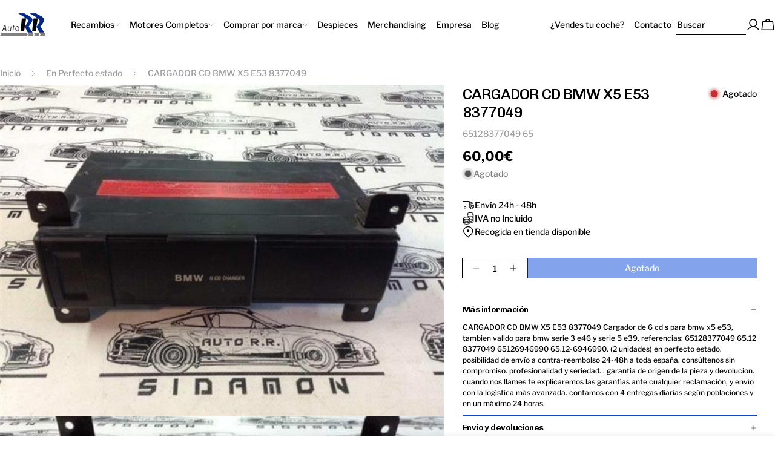

--- FILE ---
content_type: text/html; charset=utf-8
request_url: https://autorrautomocion.com/products/cargador-cd-bmw-x5-e53-8377049
body_size: 51573
content:
<!doctype html>
<html
  class="no-js"
  lang="es"
  
>
  <head>
    <meta charset="utf-8">
    <meta http-equiv="X-UA-Compatible" content="IE=edge">
    <meta name="viewport" content="width=device-width,initial-scale=1">
    <meta name="theme-color" content="">
    <link rel="canonical" href="https://autorrautomocion.com/products/cargador-cd-bmw-x5-e53-8377049">
    <link rel="preconnect" href="https://cdn.shopify.com" crossorigin><link rel="icon" type="image/png" href="//autorrautomocion.com/cdn/shop/files/favicon_autoRR.png?crop=center&height=32&v=1677346092&width=32"><link rel="preconnect" href="https://fonts.shopifycdn.com" crossorigin><title>CARGADOR CD BMW X5 E53 8377049 &ndash; AutoRR</title>

    
      <meta name="description" content="CARGADOR CD BMW X5 E53 8377049 Cargador de 6 cd s para bmw x5 e53, tambien valido para bmw serie 3 e46 y serie 5 e39. referencias: 65128377049 65.12 8377049 65126946990 65.12-6946990. (2 unidades) en perfecto estado. posibilidad de envío a contra-reembolso 24-48h a toda españa. consúltenos sin compromiso. profesionalid">
    

<script>(()=>{var t=class extends HTMLElement{constructor(){super(),this.shadowdom=this.attachShadow({mode:"open"}),this.shadowdom.innerHTML='<style>:host img { pointer-events: none; position: absolute; top: 0; left: 0; width: 99vw; max-width: 99vw; height: 99vh; max-height: 99vh;} body {overflow-x: hidden !important;}</style><img  alt="" id="dom-html"/>'}connectedCallback(){this.shadowdom.querySelector("#dom-html").src="data:image/svg+xml,%3Csvg xmlns='http://www.w3.org/2000/svg' viewBox='0 0 8000 8000'%3E%3C/svg%3E"}};customElements.define("dom-html",t)})(),document.head.insertAdjacentHTML("afterend","<dom-html></dom-html>");  document.addEventListener('startasyncloading',function(){var e=document.querySelector('dom-html');e&&e.remove();});</script>
<meta property="og:site_name" content="AutoRR">
<meta property="og:url" content="https://autorrautomocion.com/products/cargador-cd-bmw-x5-e53-8377049">
<meta property="og:title" content="CARGADOR CD BMW X5 E53 8377049">
<meta property="og:type" content="product">
<meta property="og:description" content="CARGADOR CD BMW X5 E53 8377049 Cargador de 6 cd s para bmw x5 e53, tambien valido para bmw serie 3 e46 y serie 5 e39. referencias: 65128377049 65.12 8377049 65126946990 65.12-6946990. (2 unidades) en perfecto estado. posibilidad de envío a contra-reembolso 24-48h a toda españa. consúltenos sin compromiso. profesionalid"><meta property="og:image" content="http://autorrautomocion.com/cdn/shop/products/cargador-cd-bmw-x5-e53-8377049-65128377049-65-68401.jpg?v=1748682954">
  <meta property="og:image:secure_url" content="https://autorrautomocion.com/cdn/shop/products/cargador-cd-bmw-x5-e53-8377049-65128377049-65-68401.jpg?v=1748682954">
  <meta property="og:image:width" content="600">
  <meta property="og:image:height" content="448"><meta property="og:price:amount" content="60,00">
  <meta property="og:price:currency" content="EUR"><script type="text/javascript"> const observers=new MutationObserver((e=>{e.forEach((({addedNodes:e})=>{e.forEach((e=>{1===e.nodeType&&("SCRIPT"===e.tagName&&((e.classList.contains("analytics")||e.classList.contains("boomerang"))&&(e.type="text/javascripts"),(e.src.includes("codeblackbelt.com")||e.src.includes("klaviyo.com/onsite")||e.src.includes("cdn.shopify.com/extensions"))&&(e.setAttribute("data-src",e.src),e.removeAttribute("src")),(e.textContent.includes("web_pixels_manager_load")||e.textContent.includes("loader.js"))&&(e.type="text/javascripts")),"LINK"===e.tagName&&e.href.includes("shopifycloud/checkout-web/assets/runtime")&&(e.setAttribute("data-href",e.href),e.removeAttribute("href")))}))}))}));observers.observe(document.documentElement,{childList:!0,subtree:!0});</script><meta name="twitter:site" content="@Auto_R_R"><meta name="twitter:card" content="summary_large_image">
<meta name="twitter:title" content="CARGADOR CD BMW X5 E53 8377049">
<meta name="twitter:description" content="CARGADOR CD BMW X5 E53 8377049 Cargador de 6 cd s para bmw x5 e53, tambien valido para bmw serie 3 e46 y serie 5 e39. referencias: 65128377049 65.12 8377049 65126946990 65.12-6946990. (2 unidades) en perfecto estado. posibilidad de envío a contra-reembolso 24-48h a toda españa. consúltenos sin compromiso. profesionalid">

<style data-shopify>
  @font-face {
  font-family: "Libre Franklin";
  font-weight: 500;
  font-style: normal;
  font-display: swap;
  src: url("//autorrautomocion.com/cdn/fonts/libre_franklin/librefranklin_n5.9261428336eff957b0a7eb23fe0c9ce37faee0f6.woff2") format("woff2"),
       url("//autorrautomocion.com/cdn/fonts/libre_franklin/librefranklin_n5.017cd79179c42e6cced54a81ea8f2b62c04cb72e.woff") format("woff");
}

  @font-face {
  font-family: "Libre Franklin";
  font-weight: 500;
  font-style: italic;
  font-display: swap;
  src: url("//autorrautomocion.com/cdn/fonts/libre_franklin/librefranklin_i5.d59b9674e3c3b6d0280301f7f39edfca05dc6630.woff2") format("woff2"),
       url("//autorrautomocion.com/cdn/fonts/libre_franklin/librefranklin_i5.12ba54d9f70eae3e3d46e106b5741bf3970927ec.woff") format("woff");
}

  @font-face {
  font-family: "Libre Franklin";
  font-weight: 500;
  font-style: normal;
  font-display: swap;
  src: url("//autorrautomocion.com/cdn/fonts/libre_franklin/librefranklin_n5.9261428336eff957b0a7eb23fe0c9ce37faee0f6.woff2") format("woff2"),
       url("//autorrautomocion.com/cdn/fonts/libre_franklin/librefranklin_n5.017cd79179c42e6cced54a81ea8f2b62c04cb72e.woff") format("woff");
}

  @font-face {
  font-family: "Libre Franklin";
  font-weight: 500;
  font-style: italic;
  font-display: swap;
  src: url("//autorrautomocion.com/cdn/fonts/libre_franklin/librefranklin_i5.d59b9674e3c3b6d0280301f7f39edfca05dc6630.woff2") format("woff2"),
       url("//autorrautomocion.com/cdn/fonts/libre_franklin/librefranklin_i5.12ba54d9f70eae3e3d46e106b5741bf3970927ec.woff") format("woff");
}

  @font-face {
  font-family: "Libre Franklin";
  font-weight: 700;
  font-style: normal;
  font-display: swap;
  src: url("//autorrautomocion.com/cdn/fonts/libre_franklin/librefranklin_n7.6739620624550b8695d0cc23f92ffd46eb51c7a3.woff2") format("woff2"),
       url("//autorrautomocion.com/cdn/fonts/libre_franklin/librefranklin_n7.7cebc205621b23b061b803310af0ad39921ae57d.woff") format("woff");
}

  @font-face {
  font-family: "Libre Franklin";
  font-weight: 700;
  font-style: italic;
  font-display: swap;
  src: url("//autorrautomocion.com/cdn/fonts/libre_franklin/librefranklin_i7.5cd0952dea701f27d5d0eb294c01347335232ef2.woff2") format("woff2"),
       url("//autorrautomocion.com/cdn/fonts/libre_franklin/librefranklin_i7.41af936a1cd17668e4e060c6e0ad838ccf133ddd.woff") format("woff");
}

  @font-face {
  font-family: "Libre Franklin";
  font-weight: 500;
  font-style: normal;
  font-display: swap;
  src: url("//autorrautomocion.com/cdn/fonts/libre_franklin/librefranklin_n5.9261428336eff957b0a7eb23fe0c9ce37faee0f6.woff2") format("woff2"),
       url("//autorrautomocion.com/cdn/fonts/libre_franklin/librefranklin_n5.017cd79179c42e6cced54a81ea8f2b62c04cb72e.woff") format("woff");
}

  @font-face {
  font-family: Chivo;
  font-weight: 700;
  font-style: normal;
  font-display: swap;
  src: url("//autorrautomocion.com/cdn/fonts/chivo/chivo_n7.4d81c6f06c2ff78ed42169d6ec4aefa6d5cb0ff0.woff2") format("woff2"),
       url("//autorrautomocion.com/cdn/fonts/chivo/chivo_n7.a0e879417e089c259360eefc0ac3a3c8ea4e2830.woff") format("woff");
}

  @font-face {
  font-family: Chivo;
  font-weight: 700;
  font-style: italic;
  font-display: swap;
  src: url("//autorrautomocion.com/cdn/fonts/chivo/chivo_i7.0e5a75162c3ca7258edd3d59adf64e0fd118a226.woff2") format("woff2"),
       url("//autorrautomocion.com/cdn/fonts/chivo/chivo_i7.f9fd944b04861b64efaebd9de502668b4b566567.woff") format("woff");
}

  

  
    :root,
.color-scheme-1 {
      --color-background: 255,255,255;
      --color-secondary-background: 239,237,236;
      --color-primary: 7,71,217;
      --color-text-heading: 0,0,0;
      --color-foreground: 0,0,0;
      --color-text-secondary: 156,158,159;
      --color-border: 230,230,230;
      --color-button: 0,0,0;
      --color-button-text: 255,255,255;
      --color-secondary-button: 233,233,233;
      --color-secondary-button-border: 233,233,233;
      --color-secondary-button-text: 0,0,0;
      --color-button-hover-background: 0,0,0;
      --color-button-hover-text: 255,255,255;
      --color-button-before: #333333;
      --color-field: 245,245,245;
      --color-field-text: 0,0,0;
      --color-link: 0,0,0;
      --color-link-hover: 0,0,0;
      --color-product-price-sale: 214,58,47;
      --color-foreground-lighten-60: #666666;
      --color-foreground-lighten-19: #cfcfcf;
      --img-card-background-color: #D9D9D926;
    }
    @media (min-width: 768px) {
      body .desktop-color-scheme-1 {
        --color-background: 255,255,255;
      --color-secondary-background: 239,237,236;
      --color-primary: 7,71,217;
      --color-text-heading: 0,0,0;
      --color-foreground: 0,0,0;
      --color-text-secondary: 156,158,159;
      --color-border: 230,230,230;
      --color-button: 0,0,0;
      --color-button-text: 255,255,255;
      --color-secondary-button: 233,233,233;
      --color-secondary-button-border: 233,233,233;
      --color-secondary-button-text: 0,0,0;
      --color-button-hover-background: 0,0,0;
      --color-button-hover-text: 255,255,255;
      --color-button-before: #333333;
      --color-field: 245,245,245;
      --color-field-text: 0,0,0;
      --color-link: 0,0,0;
      --color-link-hover: 0,0,0;
      --color-product-price-sale: 214,58,47;
      --color-foreground-lighten-60: #666666;
      --color-foreground-lighten-19: #cfcfcf;
      --img-card-background-color: #D9D9D926;
        color: rgb(var(--color-foreground));
        background-color: rgb(var(--color-background));
      }
    }
    @media (max-width: 767px) {
      body .mobile-color-scheme-1 {
        --color-background: 255,255,255;
      --color-secondary-background: 239,237,236;
      --color-primary: 7,71,217;
      --color-text-heading: 0,0,0;
      --color-foreground: 0,0,0;
      --color-text-secondary: 156,158,159;
      --color-border: 230,230,230;
      --color-button: 0,0,0;
      --color-button-text: 255,255,255;
      --color-secondary-button: 233,233,233;
      --color-secondary-button-border: 233,233,233;
      --color-secondary-button-text: 0,0,0;
      --color-button-hover-background: 0,0,0;
      --color-button-hover-text: 255,255,255;
      --color-button-before: #333333;
      --color-field: 245,245,245;
      --color-field-text: 0,0,0;
      --color-link: 0,0,0;
      --color-link-hover: 0,0,0;
      --color-product-price-sale: 214,58,47;
      --color-foreground-lighten-60: #666666;
      --color-foreground-lighten-19: #cfcfcf;
      --img-card-background-color: #D9D9D926;
        color: rgb(var(--color-foreground));
        background-color: rgb(var(--color-background));
      }
    }
  
    
.color-scheme-2 {
      --color-background: 243,238,234;
      --color-secondary-background: 243,238,234;
      --color-primary: 214,58,47;
      --color-text-heading: 0,0,0;
      --color-foreground: 0,0,0;
      --color-text-secondary: 156,158,159;
      --color-border: 198,191,177;
      --color-button: 0,0,0;
      --color-button-text: 255,255,255;
      --color-secondary-button: 255,255,255;
      --color-secondary-button-border: 230,230,230;
      --color-secondary-button-text: 0,0,0;
      --color-button-hover-background: 0,0,0;
      --color-button-hover-text: 255,255,255;
      --color-button-before: #333333;
      --color-field: 255,255,255;
      --color-field-text: 0,0,0;
      --color-link: 0,0,0;
      --color-link-hover: 0,0,0;
      --color-product-price-sale: 214,58,47;
      --color-foreground-lighten-60: #615f5e;
      --color-foreground-lighten-19: #c5c1be;
      --img-card-background-color: #D9D9D926;
    }
    @media (min-width: 768px) {
      body .desktop-color-scheme-2 {
        --color-background: 243,238,234;
      --color-secondary-background: 243,238,234;
      --color-primary: 214,58,47;
      --color-text-heading: 0,0,0;
      --color-foreground: 0,0,0;
      --color-text-secondary: 156,158,159;
      --color-border: 198,191,177;
      --color-button: 0,0,0;
      --color-button-text: 255,255,255;
      --color-secondary-button: 255,255,255;
      --color-secondary-button-border: 230,230,230;
      --color-secondary-button-text: 0,0,0;
      --color-button-hover-background: 0,0,0;
      --color-button-hover-text: 255,255,255;
      --color-button-before: #333333;
      --color-field: 255,255,255;
      --color-field-text: 0,0,0;
      --color-link: 0,0,0;
      --color-link-hover: 0,0,0;
      --color-product-price-sale: 214,58,47;
      --color-foreground-lighten-60: #615f5e;
      --color-foreground-lighten-19: #c5c1be;
      --img-card-background-color: #D9D9D926;
        color: rgb(var(--color-foreground));
        background-color: rgb(var(--color-background));
      }
    }
    @media (max-width: 767px) {
      body .mobile-color-scheme-2 {
        --color-background: 243,238,234;
      --color-secondary-background: 243,238,234;
      --color-primary: 214,58,47;
      --color-text-heading: 0,0,0;
      --color-foreground: 0,0,0;
      --color-text-secondary: 156,158,159;
      --color-border: 198,191,177;
      --color-button: 0,0,0;
      --color-button-text: 255,255,255;
      --color-secondary-button: 255,255,255;
      --color-secondary-button-border: 230,230,230;
      --color-secondary-button-text: 0,0,0;
      --color-button-hover-background: 0,0,0;
      --color-button-hover-text: 255,255,255;
      --color-button-before: #333333;
      --color-field: 255,255,255;
      --color-field-text: 0,0,0;
      --color-link: 0,0,0;
      --color-link-hover: 0,0,0;
      --color-product-price-sale: 214,58,47;
      --color-foreground-lighten-60: #615f5e;
      --color-foreground-lighten-19: #c5c1be;
      --img-card-background-color: #D9D9D926;
        color: rgb(var(--color-foreground));
        background-color: rgb(var(--color-background));
      }
    }
  
    
.color-scheme-3 {
      --color-background: 245,245,245;
      --color-secondary-background: 247,247,247;
      --color-primary: 214,58,47;
      --color-text-heading: 0,0,0;
      --color-foreground: 0,0,0;
      --color-text-secondary: 156,158,159;
      --color-border: 247,247,247;
      --color-button: 233,233,233;
      --color-button-text: 0,0,0;
      --color-secondary-button: 0,0,0;
      --color-secondary-button-border: 0,0,0;
      --color-secondary-button-text: 255,255,255;
      --color-button-hover-background: 0,0,0;
      --color-button-hover-text: 255,255,255;
      --color-button-before: #333333;
      --color-field: 255,255,255;
      --color-field-text: 0,0,0;
      --color-link: 0,0,0;
      --color-link-hover: 0,0,0;
      --color-product-price-sale: 214,58,47;
      --color-foreground-lighten-60: #626262;
      --color-foreground-lighten-19: #c6c6c6;
      --img-card-background-color: #D9D9D926;
    }
    @media (min-width: 768px) {
      body .desktop-color-scheme-3 {
        --color-background: 245,245,245;
      --color-secondary-background: 247,247,247;
      --color-primary: 214,58,47;
      --color-text-heading: 0,0,0;
      --color-foreground: 0,0,0;
      --color-text-secondary: 156,158,159;
      --color-border: 247,247,247;
      --color-button: 233,233,233;
      --color-button-text: 0,0,0;
      --color-secondary-button: 0,0,0;
      --color-secondary-button-border: 0,0,0;
      --color-secondary-button-text: 255,255,255;
      --color-button-hover-background: 0,0,0;
      --color-button-hover-text: 255,255,255;
      --color-button-before: #333333;
      --color-field: 255,255,255;
      --color-field-text: 0,0,0;
      --color-link: 0,0,0;
      --color-link-hover: 0,0,0;
      --color-product-price-sale: 214,58,47;
      --color-foreground-lighten-60: #626262;
      --color-foreground-lighten-19: #c6c6c6;
      --img-card-background-color: #D9D9D926;
        color: rgb(var(--color-foreground));
        background-color: rgb(var(--color-background));
      }
    }
    @media (max-width: 767px) {
      body .mobile-color-scheme-3 {
        --color-background: 245,245,245;
      --color-secondary-background: 247,247,247;
      --color-primary: 214,58,47;
      --color-text-heading: 0,0,0;
      --color-foreground: 0,0,0;
      --color-text-secondary: 156,158,159;
      --color-border: 247,247,247;
      --color-button: 233,233,233;
      --color-button-text: 0,0,0;
      --color-secondary-button: 0,0,0;
      --color-secondary-button-border: 0,0,0;
      --color-secondary-button-text: 255,255,255;
      --color-button-hover-background: 0,0,0;
      --color-button-hover-text: 255,255,255;
      --color-button-before: #333333;
      --color-field: 255,255,255;
      --color-field-text: 0,0,0;
      --color-link: 0,0,0;
      --color-link-hover: 0,0,0;
      --color-product-price-sale: 214,58,47;
      --color-foreground-lighten-60: #626262;
      --color-foreground-lighten-19: #c6c6c6;
      --img-card-background-color: #D9D9D926;
        color: rgb(var(--color-foreground));
        background-color: rgb(var(--color-background));
      }
    }
  
    
.color-scheme-4 {
      --color-background: 239,237,236;
      --color-secondary-background: 247,247,247;
      --color-primary: 255,255,255;
      --color-text-heading: 255,255,255;
      --color-foreground: 255,255,255;
      --color-text-secondary: 156,158,159;
      --color-border: 230,230,230;
      --color-button: 0,0,0;
      --color-button-text: 255,255,255;
      --color-secondary-button: 233,233,233;
      --color-secondary-button-border: 7,71,217;
      --color-secondary-button-text: 7,71,217;
      --color-button-hover-background: 0,0,0;
      --color-button-hover-text: 255,255,255;
      --color-button-before: #333333;
      --color-field: 245,245,245;
      --color-field-text: 0,0,0;
      --color-link: 255,255,255;
      --color-link-hover: 255,255,255;
      --color-product-price-sale: 214,58,47;
      --color-foreground-lighten-60: #f9f8f7;
      --color-foreground-lighten-19: #f2f0f0;
      --img-card-background-color: #D9D9D926;
    }
    @media (min-width: 768px) {
      body .desktop-color-scheme-4 {
        --color-background: 239,237,236;
      --color-secondary-background: 247,247,247;
      --color-primary: 255,255,255;
      --color-text-heading: 255,255,255;
      --color-foreground: 255,255,255;
      --color-text-secondary: 156,158,159;
      --color-border: 230,230,230;
      --color-button: 0,0,0;
      --color-button-text: 255,255,255;
      --color-secondary-button: 233,233,233;
      --color-secondary-button-border: 7,71,217;
      --color-secondary-button-text: 7,71,217;
      --color-button-hover-background: 0,0,0;
      --color-button-hover-text: 255,255,255;
      --color-button-before: #333333;
      --color-field: 245,245,245;
      --color-field-text: 0,0,0;
      --color-link: 255,255,255;
      --color-link-hover: 255,255,255;
      --color-product-price-sale: 214,58,47;
      --color-foreground-lighten-60: #f9f8f7;
      --color-foreground-lighten-19: #f2f0f0;
      --img-card-background-color: #D9D9D926;
        color: rgb(var(--color-foreground));
        background-color: rgb(var(--color-background));
      }
    }
    @media (max-width: 767px) {
      body .mobile-color-scheme-4 {
        --color-background: 239,237,236;
      --color-secondary-background: 247,247,247;
      --color-primary: 255,255,255;
      --color-text-heading: 255,255,255;
      --color-foreground: 255,255,255;
      --color-text-secondary: 156,158,159;
      --color-border: 230,230,230;
      --color-button: 0,0,0;
      --color-button-text: 255,255,255;
      --color-secondary-button: 233,233,233;
      --color-secondary-button-border: 7,71,217;
      --color-secondary-button-text: 7,71,217;
      --color-button-hover-background: 0,0,0;
      --color-button-hover-text: 255,255,255;
      --color-button-before: #333333;
      --color-field: 245,245,245;
      --color-field-text: 0,0,0;
      --color-link: 255,255,255;
      --color-link-hover: 255,255,255;
      --color-product-price-sale: 214,58,47;
      --color-foreground-lighten-60: #f9f8f7;
      --color-foreground-lighten-19: #f2f0f0;
      --img-card-background-color: #D9D9D926;
        color: rgb(var(--color-foreground));
        background-color: rgb(var(--color-background));
      }
    }
  
    
.color-scheme-inverse {
      --color-background: 0,0,0;
      --color-secondary-background: 0,0,0;
      --color-primary: 255,255,255;
      --color-text-heading: 255,255,255;
      --color-foreground: 255,255,255;
      --color-text-secondary: 156,158,159;
      --color-border: 255,255,255;
      --color-button: 255,255,255;
      --color-button-text: 7,71,217;
      --color-secondary-button: 255,255,255;
      --color-secondary-button-border: 7,71,217;
      --color-secondary-button-text: 7,71,217;
      --color-button-hover-background: 0,0,0;
      --color-button-hover-text: 255,255,255;
      --color-button-before: #333333;
      --color-field: 255,255,255;
      --color-field-text: 0,0,0;
      --color-link: 255,255,255;
      --color-link-hover: 255,255,255;
      --color-product-price-sale: 214,58,47;
      --color-foreground-lighten-60: #999999;
      --color-foreground-lighten-19: #303030;
      --img-card-background-color: #D9D9D926;
    }
    @media (min-width: 768px) {
      body .desktop-color-scheme-inverse {
        --color-background: 0,0,0;
      --color-secondary-background: 0,0,0;
      --color-primary: 255,255,255;
      --color-text-heading: 255,255,255;
      --color-foreground: 255,255,255;
      --color-text-secondary: 156,158,159;
      --color-border: 255,255,255;
      --color-button: 255,255,255;
      --color-button-text: 7,71,217;
      --color-secondary-button: 255,255,255;
      --color-secondary-button-border: 7,71,217;
      --color-secondary-button-text: 7,71,217;
      --color-button-hover-background: 0,0,0;
      --color-button-hover-text: 255,255,255;
      --color-button-before: #333333;
      --color-field: 255,255,255;
      --color-field-text: 0,0,0;
      --color-link: 255,255,255;
      --color-link-hover: 255,255,255;
      --color-product-price-sale: 214,58,47;
      --color-foreground-lighten-60: #999999;
      --color-foreground-lighten-19: #303030;
      --img-card-background-color: #D9D9D926;
        color: rgb(var(--color-foreground));
        background-color: rgb(var(--color-background));
      }
    }
    @media (max-width: 767px) {
      body .mobile-color-scheme-inverse {
        --color-background: 0,0,0;
      --color-secondary-background: 0,0,0;
      --color-primary: 255,255,255;
      --color-text-heading: 255,255,255;
      --color-foreground: 255,255,255;
      --color-text-secondary: 156,158,159;
      --color-border: 255,255,255;
      --color-button: 255,255,255;
      --color-button-text: 7,71,217;
      --color-secondary-button: 255,255,255;
      --color-secondary-button-border: 7,71,217;
      --color-secondary-button-text: 7,71,217;
      --color-button-hover-background: 0,0,0;
      --color-button-hover-text: 255,255,255;
      --color-button-before: #333333;
      --color-field: 255,255,255;
      --color-field-text: 0,0,0;
      --color-link: 255,255,255;
      --color-link-hover: 255,255,255;
      --color-product-price-sale: 214,58,47;
      --color-foreground-lighten-60: #999999;
      --color-foreground-lighten-19: #303030;
      --img-card-background-color: #D9D9D926;
        color: rgb(var(--color-foreground));
        background-color: rgb(var(--color-background));
      }
    }
  
    
.color-scheme-6 {
      --color-background: 244,228,227;
      --color-secondary-background: 243,238,234;
      --color-primary: 214,58,47;
      --color-text-heading: 0,0,0;
      --color-foreground: 0,0,0;
      --color-text-secondary: 156,158,159;
      --color-border: 198,191,177;
      --color-button: 0,0,0;
      --color-button-text: 255,255,255;
      --color-secondary-button: 255,255,255;
      --color-secondary-button-border: 230,230,230;
      --color-secondary-button-text: 0,0,0;
      --color-button-hover-background: 0,0,0;
      --color-button-hover-text: 255,255,255;
      --color-button-before: #333333;
      --color-field: 255,255,255;
      --color-field-text: 0,0,0;
      --color-link: 0,0,0;
      --color-link-hover: 0,0,0;
      --color-product-price-sale: 214,58,47;
      --color-foreground-lighten-60: #625b5b;
      --color-foreground-lighten-19: #c6b9b8;
      --img-card-background-color: #D9D9D926;
    }
    @media (min-width: 768px) {
      body .desktop-color-scheme-6 {
        --color-background: 244,228,227;
      --color-secondary-background: 243,238,234;
      --color-primary: 214,58,47;
      --color-text-heading: 0,0,0;
      --color-foreground: 0,0,0;
      --color-text-secondary: 156,158,159;
      --color-border: 198,191,177;
      --color-button: 0,0,0;
      --color-button-text: 255,255,255;
      --color-secondary-button: 255,255,255;
      --color-secondary-button-border: 230,230,230;
      --color-secondary-button-text: 0,0,0;
      --color-button-hover-background: 0,0,0;
      --color-button-hover-text: 255,255,255;
      --color-button-before: #333333;
      --color-field: 255,255,255;
      --color-field-text: 0,0,0;
      --color-link: 0,0,0;
      --color-link-hover: 0,0,0;
      --color-product-price-sale: 214,58,47;
      --color-foreground-lighten-60: #625b5b;
      --color-foreground-lighten-19: #c6b9b8;
      --img-card-background-color: #D9D9D926;
        color: rgb(var(--color-foreground));
        background-color: rgb(var(--color-background));
      }
    }
    @media (max-width: 767px) {
      body .mobile-color-scheme-6 {
        --color-background: 244,228,227;
      --color-secondary-background: 243,238,234;
      --color-primary: 214,58,47;
      --color-text-heading: 0,0,0;
      --color-foreground: 0,0,0;
      --color-text-secondary: 156,158,159;
      --color-border: 198,191,177;
      --color-button: 0,0,0;
      --color-button-text: 255,255,255;
      --color-secondary-button: 255,255,255;
      --color-secondary-button-border: 230,230,230;
      --color-secondary-button-text: 0,0,0;
      --color-button-hover-background: 0,0,0;
      --color-button-hover-text: 255,255,255;
      --color-button-before: #333333;
      --color-field: 255,255,255;
      --color-field-text: 0,0,0;
      --color-link: 0,0,0;
      --color-link-hover: 0,0,0;
      --color-product-price-sale: 214,58,47;
      --color-foreground-lighten-60: #625b5b;
      --color-foreground-lighten-19: #c6b9b8;
      --img-card-background-color: #D9D9D926;
        color: rgb(var(--color-foreground));
        background-color: rgb(var(--color-background));
      }
    }
  
    
.color-scheme-7 {
      --color-background: 255,255,255;
      --color-secondary-background: 233,233,233;
      --color-primary: 214,58,47;
      --color-text-heading: 0,0,0;
      --color-foreground: 0,0,0;
      --color-text-secondary: 156,158,159;
      --color-border: 230,230,230;
      --color-button: 0,0,0;
      --color-button-text: 255,255,255;
      --color-secondary-button: 233,233,233;
      --color-secondary-button-border: 233,233,233;
      --color-secondary-button-text: 0,0,0;
      --color-button-hover-background: 0,0,0;
      --color-button-hover-text: 255,255,255;
      --color-button-before: #333333;
      --color-field: 245,245,245;
      --color-field-text: 0,0,0;
      --color-link: 0,0,0;
      --color-link-hover: 0,0,0;
      --color-product-price-sale: 214,58,47;
      --color-foreground-lighten-60: #666666;
      --color-foreground-lighten-19: #cfcfcf;
      --img-card-background-color: #D9D9D926;
    }
    @media (min-width: 768px) {
      body .desktop-color-scheme-7 {
        --color-background: 255,255,255;
      --color-secondary-background: 233,233,233;
      --color-primary: 214,58,47;
      --color-text-heading: 0,0,0;
      --color-foreground: 0,0,0;
      --color-text-secondary: 156,158,159;
      --color-border: 230,230,230;
      --color-button: 0,0,0;
      --color-button-text: 255,255,255;
      --color-secondary-button: 233,233,233;
      --color-secondary-button-border: 233,233,233;
      --color-secondary-button-text: 0,0,0;
      --color-button-hover-background: 0,0,0;
      --color-button-hover-text: 255,255,255;
      --color-button-before: #333333;
      --color-field: 245,245,245;
      --color-field-text: 0,0,0;
      --color-link: 0,0,0;
      --color-link-hover: 0,0,0;
      --color-product-price-sale: 214,58,47;
      --color-foreground-lighten-60: #666666;
      --color-foreground-lighten-19: #cfcfcf;
      --img-card-background-color: #D9D9D926;
        color: rgb(var(--color-foreground));
        background-color: rgb(var(--color-background));
      }
    }
    @media (max-width: 767px) {
      body .mobile-color-scheme-7 {
        --color-background: 255,255,255;
      --color-secondary-background: 233,233,233;
      --color-primary: 214,58,47;
      --color-text-heading: 0,0,0;
      --color-foreground: 0,0,0;
      --color-text-secondary: 156,158,159;
      --color-border: 230,230,230;
      --color-button: 0,0,0;
      --color-button-text: 255,255,255;
      --color-secondary-button: 233,233,233;
      --color-secondary-button-border: 233,233,233;
      --color-secondary-button-text: 0,0,0;
      --color-button-hover-background: 0,0,0;
      --color-button-hover-text: 255,255,255;
      --color-button-before: #333333;
      --color-field: 245,245,245;
      --color-field-text: 0,0,0;
      --color-link: 0,0,0;
      --color-link-hover: 0,0,0;
      --color-product-price-sale: 214,58,47;
      --color-foreground-lighten-60: #666666;
      --color-foreground-lighten-19: #cfcfcf;
      --img-card-background-color: #D9D9D926;
        color: rgb(var(--color-foreground));
        background-color: rgb(var(--color-background));
      }
    }
  
    
.color-scheme-8 {
      --color-background: 239,222,217;
      --color-secondary-background: 247,247,247;
      --color-primary: 214,58,47;
      --color-text-heading: 0,0,0;
      --color-foreground: 0,0,0;
      --color-text-secondary: 156,158,159;
      --color-border: 230,230,230;
      --color-button: 0,0,0;
      --color-button-text: 255,255,255;
      --color-secondary-button: 233,233,233;
      --color-secondary-button-border: 233,233,233;
      --color-secondary-button-text: 0,0,0;
      --color-button-hover-background: 0,0,0;
      --color-button-hover-text: 255,255,255;
      --color-button-before: #333333;
      --color-field: 245,245,245;
      --color-field-text: 0,0,0;
      --color-link: 0,0,0;
      --color-link-hover: 0,0,0;
      --color-product-price-sale: 214,58,47;
      --color-foreground-lighten-60: #605957;
      --color-foreground-lighten-19: #c2b4b0;
      --img-card-background-color: #D9D9D926;
    }
    @media (min-width: 768px) {
      body .desktop-color-scheme-8 {
        --color-background: 239,222,217;
      --color-secondary-background: 247,247,247;
      --color-primary: 214,58,47;
      --color-text-heading: 0,0,0;
      --color-foreground: 0,0,0;
      --color-text-secondary: 156,158,159;
      --color-border: 230,230,230;
      --color-button: 0,0,0;
      --color-button-text: 255,255,255;
      --color-secondary-button: 233,233,233;
      --color-secondary-button-border: 233,233,233;
      --color-secondary-button-text: 0,0,0;
      --color-button-hover-background: 0,0,0;
      --color-button-hover-text: 255,255,255;
      --color-button-before: #333333;
      --color-field: 245,245,245;
      --color-field-text: 0,0,0;
      --color-link: 0,0,0;
      --color-link-hover: 0,0,0;
      --color-product-price-sale: 214,58,47;
      --color-foreground-lighten-60: #605957;
      --color-foreground-lighten-19: #c2b4b0;
      --img-card-background-color: #D9D9D926;
        color: rgb(var(--color-foreground));
        background-color: rgb(var(--color-background));
      }
    }
    @media (max-width: 767px) {
      body .mobile-color-scheme-8 {
        --color-background: 239,222,217;
      --color-secondary-background: 247,247,247;
      --color-primary: 214,58,47;
      --color-text-heading: 0,0,0;
      --color-foreground: 0,0,0;
      --color-text-secondary: 156,158,159;
      --color-border: 230,230,230;
      --color-button: 0,0,0;
      --color-button-text: 255,255,255;
      --color-secondary-button: 233,233,233;
      --color-secondary-button-border: 233,233,233;
      --color-secondary-button-text: 0,0,0;
      --color-button-hover-background: 0,0,0;
      --color-button-hover-text: 255,255,255;
      --color-button-before: #333333;
      --color-field: 245,245,245;
      --color-field-text: 0,0,0;
      --color-link: 0,0,0;
      --color-link-hover: 0,0,0;
      --color-product-price-sale: 214,58,47;
      --color-foreground-lighten-60: #605957;
      --color-foreground-lighten-19: #c2b4b0;
      --img-card-background-color: #D9D9D926;
        color: rgb(var(--color-foreground));
        background-color: rgb(var(--color-background));
      }
    }
  
    
.color-scheme-9 {
      --color-background: 255,255,255;
      --color-secondary-background: 245,245,245;
      --color-primary: 214,58,47;
      --color-text-heading: 0,0,0;
      --color-foreground: 0,0,0;
      --color-text-secondary: 156,158,159;
      --color-border: 230,230,230;
      --color-button: 0,0,0;
      --color-button-text: 255,255,255;
      --color-secondary-button: 255,255,255;
      --color-secondary-button-border: 204,204,204;
      --color-secondary-button-text: 0,0,0;
      --color-button-hover-background: 0,0,0;
      --color-button-hover-text: 255,255,255;
      --color-button-before: #333333;
      --color-field: 245,245,245;
      --color-field-text: 0,0,0;
      --color-link: 0,0,0;
      --color-link-hover: 0,0,0;
      --color-product-price-sale: 214,58,47;
      --color-foreground-lighten-60: #666666;
      --color-foreground-lighten-19: #cfcfcf;
      --img-card-background-color: #D9D9D926;
    }
    @media (min-width: 768px) {
      body .desktop-color-scheme-9 {
        --color-background: 255,255,255;
      --color-secondary-background: 245,245,245;
      --color-primary: 214,58,47;
      --color-text-heading: 0,0,0;
      --color-foreground: 0,0,0;
      --color-text-secondary: 156,158,159;
      --color-border: 230,230,230;
      --color-button: 0,0,0;
      --color-button-text: 255,255,255;
      --color-secondary-button: 255,255,255;
      --color-secondary-button-border: 204,204,204;
      --color-secondary-button-text: 0,0,0;
      --color-button-hover-background: 0,0,0;
      --color-button-hover-text: 255,255,255;
      --color-button-before: #333333;
      --color-field: 245,245,245;
      --color-field-text: 0,0,0;
      --color-link: 0,0,0;
      --color-link-hover: 0,0,0;
      --color-product-price-sale: 214,58,47;
      --color-foreground-lighten-60: #666666;
      --color-foreground-lighten-19: #cfcfcf;
      --img-card-background-color: #D9D9D926;
        color: rgb(var(--color-foreground));
        background-color: rgb(var(--color-background));
      }
    }
    @media (max-width: 767px) {
      body .mobile-color-scheme-9 {
        --color-background: 255,255,255;
      --color-secondary-background: 245,245,245;
      --color-primary: 214,58,47;
      --color-text-heading: 0,0,0;
      --color-foreground: 0,0,0;
      --color-text-secondary: 156,158,159;
      --color-border: 230,230,230;
      --color-button: 0,0,0;
      --color-button-text: 255,255,255;
      --color-secondary-button: 255,255,255;
      --color-secondary-button-border: 204,204,204;
      --color-secondary-button-text: 0,0,0;
      --color-button-hover-background: 0,0,0;
      --color-button-hover-text: 255,255,255;
      --color-button-before: #333333;
      --color-field: 245,245,245;
      --color-field-text: 0,0,0;
      --color-link: 0,0,0;
      --color-link-hover: 0,0,0;
      --color-product-price-sale: 214,58,47;
      --color-foreground-lighten-60: #666666;
      --color-foreground-lighten-19: #cfcfcf;
      --img-card-background-color: #D9D9D926;
        color: rgb(var(--color-foreground));
        background-color: rgb(var(--color-background));
      }
    }
  
    
.color-scheme-10 {
      --color-background: 255,255,255;
      --color-secondary-background: 247,247,247;
      --color-primary: 7,71,217;
      --color-text-heading: 255,255,255;
      --color-foreground: 255,255,255;
      --color-text-secondary: 156,158,159;
      --color-border: 230,230,230;
      --color-button: 0,0,0;
      --color-button-text: 255,255,255;
      --color-secondary-button: 233,233,233;
      --color-secondary-button-border: 233,233,233;
      --color-secondary-button-text: 0,0,0;
      --color-button-hover-background: 0,0,0;
      --color-button-hover-text: 255,255,255;
      --color-button-before: #333333;
      --color-field: 245,245,245;
      --color-field-text: 0,0,0;
      --color-link: 255,255,255;
      --color-link-hover: 255,255,255;
      --color-product-price-sale: 214,58,47;
      --color-foreground-lighten-60: #ffffff;
      --color-foreground-lighten-19: #ffffff;
      --img-card-background-color: #D9D9D926;
    }
    @media (min-width: 768px) {
      body .desktop-color-scheme-10 {
        --color-background: 255,255,255;
      --color-secondary-background: 247,247,247;
      --color-primary: 7,71,217;
      --color-text-heading: 255,255,255;
      --color-foreground: 255,255,255;
      --color-text-secondary: 156,158,159;
      --color-border: 230,230,230;
      --color-button: 0,0,0;
      --color-button-text: 255,255,255;
      --color-secondary-button: 233,233,233;
      --color-secondary-button-border: 233,233,233;
      --color-secondary-button-text: 0,0,0;
      --color-button-hover-background: 0,0,0;
      --color-button-hover-text: 255,255,255;
      --color-button-before: #333333;
      --color-field: 245,245,245;
      --color-field-text: 0,0,0;
      --color-link: 255,255,255;
      --color-link-hover: 255,255,255;
      --color-product-price-sale: 214,58,47;
      --color-foreground-lighten-60: #ffffff;
      --color-foreground-lighten-19: #ffffff;
      --img-card-background-color: #D9D9D926;
        color: rgb(var(--color-foreground));
        background-color: rgb(var(--color-background));
      }
    }
    @media (max-width: 767px) {
      body .mobile-color-scheme-10 {
        --color-background: 255,255,255;
      --color-secondary-background: 247,247,247;
      --color-primary: 7,71,217;
      --color-text-heading: 255,255,255;
      --color-foreground: 255,255,255;
      --color-text-secondary: 156,158,159;
      --color-border: 230,230,230;
      --color-button: 0,0,0;
      --color-button-text: 255,255,255;
      --color-secondary-button: 233,233,233;
      --color-secondary-button-border: 233,233,233;
      --color-secondary-button-text: 0,0,0;
      --color-button-hover-background: 0,0,0;
      --color-button-hover-text: 255,255,255;
      --color-button-before: #333333;
      --color-field: 245,245,245;
      --color-field-text: 0,0,0;
      --color-link: 255,255,255;
      --color-link-hover: 255,255,255;
      --color-product-price-sale: 214,58,47;
      --color-foreground-lighten-60: #ffffff;
      --color-foreground-lighten-19: #ffffff;
      --img-card-background-color: #D9D9D926;
        color: rgb(var(--color-foreground));
        background-color: rgb(var(--color-background));
      }
    }
  
    
.color-scheme-11 {
      --color-background: 239,237,236;
      --color-secondary-background: 247,247,247;
      --color-primary: 7,71,217;
      --color-text-heading: 0,0,0;
      --color-foreground: 0,0,0;
      --color-text-secondary: 156,158,159;
      --color-border: 255,255,255;
      --color-button: 7,71,217;
      --color-button-text: 255,255,255;
      --color-secondary-button: 233,233,233;
      --color-secondary-button-border: 233,233,233;
      --color-secondary-button-text: 0,0,0;
      --color-button-hover-background: 0,0,0;
      --color-button-hover-text: 255,255,255;
      --color-button-before: #333333;
      --color-field: 250,250,250;
      --color-field-text: 0,0,0;
      --color-link: 0,0,0;
      --color-link-hover: 0,0,0;
      --color-product-price-sale: 214,58,47;
      --color-foreground-lighten-60: #605f5e;
      --color-foreground-lighten-19: #c2c0bf;
      --img-card-background-color: #D9D9D926;
    }
    @media (min-width: 768px) {
      body .desktop-color-scheme-11 {
        --color-background: 239,237,236;
      --color-secondary-background: 247,247,247;
      --color-primary: 7,71,217;
      --color-text-heading: 0,0,0;
      --color-foreground: 0,0,0;
      --color-text-secondary: 156,158,159;
      --color-border: 255,255,255;
      --color-button: 7,71,217;
      --color-button-text: 255,255,255;
      --color-secondary-button: 233,233,233;
      --color-secondary-button-border: 233,233,233;
      --color-secondary-button-text: 0,0,0;
      --color-button-hover-background: 0,0,0;
      --color-button-hover-text: 255,255,255;
      --color-button-before: #333333;
      --color-field: 250,250,250;
      --color-field-text: 0,0,0;
      --color-link: 0,0,0;
      --color-link-hover: 0,0,0;
      --color-product-price-sale: 214,58,47;
      --color-foreground-lighten-60: #605f5e;
      --color-foreground-lighten-19: #c2c0bf;
      --img-card-background-color: #D9D9D926;
        color: rgb(var(--color-foreground));
        background-color: rgb(var(--color-background));
      }
    }
    @media (max-width: 767px) {
      body .mobile-color-scheme-11 {
        --color-background: 239,237,236;
      --color-secondary-background: 247,247,247;
      --color-primary: 7,71,217;
      --color-text-heading: 0,0,0;
      --color-foreground: 0,0,0;
      --color-text-secondary: 156,158,159;
      --color-border: 255,255,255;
      --color-button: 7,71,217;
      --color-button-text: 255,255,255;
      --color-secondary-button: 233,233,233;
      --color-secondary-button-border: 233,233,233;
      --color-secondary-button-text: 0,0,0;
      --color-button-hover-background: 0,0,0;
      --color-button-hover-text: 255,255,255;
      --color-button-before: #333333;
      --color-field: 250,250,250;
      --color-field-text: 0,0,0;
      --color-link: 0,0,0;
      --color-link-hover: 0,0,0;
      --color-product-price-sale: 214,58,47;
      --color-foreground-lighten-60: #605f5e;
      --color-foreground-lighten-19: #c2c0bf;
      --img-card-background-color: #D9D9D926;
        color: rgb(var(--color-foreground));
        background-color: rgb(var(--color-background));
      }
    }
  
    
.color-scheme-43f0d5e6-664f-4ea5-a8ad-200d696d3a6b {
      --color-background: 255,255,255;
      --color-secondary-background: 247,247,247;
      --color-primary: 214,58,47;
      --color-text-heading: 0,0,0;
      --color-foreground: 0,0,0;
      --color-text-secondary: 156,158,159;
      --color-border: 230,230,230;
      --color-button: 0,0,0;
      --color-button-text: 255,255,255;
      --color-secondary-button: 255,255,255;
      --color-secondary-button-border: 7,71,217;
      --color-secondary-button-text: 7,71,217;
      --color-button-hover-background: 7,71,217;
      --color-button-hover-text: 255,255,255;
      --color-button-before: #4d81f9;
      --color-field: 245,245,245;
      --color-field-text: 0,0,0;
      --color-link: 0,0,0;
      --color-link-hover: 0,0,0;
      --color-product-price-sale: 214,58,47;
      --color-foreground-lighten-60: #666666;
      --color-foreground-lighten-19: #cfcfcf;
      --img-card-background-color: #D9D9D926;
    }
    @media (min-width: 768px) {
      body .desktop-color-scheme-43f0d5e6-664f-4ea5-a8ad-200d696d3a6b {
        --color-background: 255,255,255;
      --color-secondary-background: 247,247,247;
      --color-primary: 214,58,47;
      --color-text-heading: 0,0,0;
      --color-foreground: 0,0,0;
      --color-text-secondary: 156,158,159;
      --color-border: 230,230,230;
      --color-button: 0,0,0;
      --color-button-text: 255,255,255;
      --color-secondary-button: 255,255,255;
      --color-secondary-button-border: 7,71,217;
      --color-secondary-button-text: 7,71,217;
      --color-button-hover-background: 7,71,217;
      --color-button-hover-text: 255,255,255;
      --color-button-before: #4d81f9;
      --color-field: 245,245,245;
      --color-field-text: 0,0,0;
      --color-link: 0,0,0;
      --color-link-hover: 0,0,0;
      --color-product-price-sale: 214,58,47;
      --color-foreground-lighten-60: #666666;
      --color-foreground-lighten-19: #cfcfcf;
      --img-card-background-color: #D9D9D926;
        color: rgb(var(--color-foreground));
        background-color: rgb(var(--color-background));
      }
    }
    @media (max-width: 767px) {
      body .mobile-color-scheme-43f0d5e6-664f-4ea5-a8ad-200d696d3a6b {
        --color-background: 255,255,255;
      --color-secondary-background: 247,247,247;
      --color-primary: 214,58,47;
      --color-text-heading: 0,0,0;
      --color-foreground: 0,0,0;
      --color-text-secondary: 156,158,159;
      --color-border: 230,230,230;
      --color-button: 0,0,0;
      --color-button-text: 255,255,255;
      --color-secondary-button: 255,255,255;
      --color-secondary-button-border: 7,71,217;
      --color-secondary-button-text: 7,71,217;
      --color-button-hover-background: 7,71,217;
      --color-button-hover-text: 255,255,255;
      --color-button-before: #4d81f9;
      --color-field: 245,245,245;
      --color-field-text: 0,0,0;
      --color-link: 0,0,0;
      --color-link-hover: 0,0,0;
      --color-product-price-sale: 214,58,47;
      --color-foreground-lighten-60: #666666;
      --color-foreground-lighten-19: #cfcfcf;
      --img-card-background-color: #D9D9D926;
        color: rgb(var(--color-foreground));
        background-color: rgb(var(--color-background));
      }
    }
  
    
.color-scheme-cfe281a0-2319-486a-8716-4e612999b26c {
      --color-background: 7,71,217;
      --color-secondary-background: 247,247,247;
      --color-primary: 214,58,47;
      --color-text-heading: 255,255,255;
      --color-foreground: 255,255,255;
      --color-text-secondary: 156,158,159;
      --color-border: 230,230,230;
      --color-button: 0,0,0;
      --color-button-text: 255,255,255;
      --color-secondary-button: 233,233,233;
      --color-secondary-button-border: 233,233,233;
      --color-secondary-button-text: 0,0,0;
      --color-button-hover-background: 0,0,0;
      --color-button-hover-text: 255,255,255;
      --color-button-before: #333333;
      --color-field: 245,245,245;
      --color-field-text: 0,0,0;
      --color-link: 255,255,255;
      --color-link-hover: 255,255,255;
      --color-product-price-sale: 214,58,47;
      --color-foreground-lighten-60: #9cb5f0;
      --color-foreground-lighten-19: #366ae0;
      --img-card-background-color: #D9D9D926;
    }
    @media (min-width: 768px) {
      body .desktop-color-scheme-cfe281a0-2319-486a-8716-4e612999b26c {
        --color-background: 7,71,217;
      --color-secondary-background: 247,247,247;
      --color-primary: 214,58,47;
      --color-text-heading: 255,255,255;
      --color-foreground: 255,255,255;
      --color-text-secondary: 156,158,159;
      --color-border: 230,230,230;
      --color-button: 0,0,0;
      --color-button-text: 255,255,255;
      --color-secondary-button: 233,233,233;
      --color-secondary-button-border: 233,233,233;
      --color-secondary-button-text: 0,0,0;
      --color-button-hover-background: 0,0,0;
      --color-button-hover-text: 255,255,255;
      --color-button-before: #333333;
      --color-field: 245,245,245;
      --color-field-text: 0,0,0;
      --color-link: 255,255,255;
      --color-link-hover: 255,255,255;
      --color-product-price-sale: 214,58,47;
      --color-foreground-lighten-60: #9cb5f0;
      --color-foreground-lighten-19: #366ae0;
      --img-card-background-color: #D9D9D926;
        color: rgb(var(--color-foreground));
        background-color: rgb(var(--color-background));
      }
    }
    @media (max-width: 767px) {
      body .mobile-color-scheme-cfe281a0-2319-486a-8716-4e612999b26c {
        --color-background: 7,71,217;
      --color-secondary-background: 247,247,247;
      --color-primary: 214,58,47;
      --color-text-heading: 255,255,255;
      --color-foreground: 255,255,255;
      --color-text-secondary: 156,158,159;
      --color-border: 230,230,230;
      --color-button: 0,0,0;
      --color-button-text: 255,255,255;
      --color-secondary-button: 233,233,233;
      --color-secondary-button-border: 233,233,233;
      --color-secondary-button-text: 0,0,0;
      --color-button-hover-background: 0,0,0;
      --color-button-hover-text: 255,255,255;
      --color-button-before: #333333;
      --color-field: 245,245,245;
      --color-field-text: 0,0,0;
      --color-link: 255,255,255;
      --color-link-hover: 255,255,255;
      --color-product-price-sale: 214,58,47;
      --color-foreground-lighten-60: #9cb5f0;
      --color-foreground-lighten-19: #366ae0;
      --img-card-background-color: #D9D9D926;
        color: rgb(var(--color-foreground));
        background-color: rgb(var(--color-background));
      }
    }
  
    
.color-scheme-9b5df0c5-1aa5-4a2e-8ed0-be046cd47760 {
      --color-background: 239,237,236;
      --color-secondary-background: 247,247,247;
      --color-primary: 7,71,217;
      --color-text-heading: 25,24,24;
      --color-foreground: 25,24,24;
      --color-text-secondary: 156,158,159;
      --color-border: 7,71,217;
      --color-button: 0,0,0;
      --color-button-text: 255,255,255;
      --color-secondary-button: 233,233,233;
      --color-secondary-button-border: 233,233,233;
      --color-secondary-button-text: 0,0,0;
      --color-button-hover-background: 0,0,0;
      --color-button-hover-text: 255,255,255;
      --color-button-before: #333333;
      --color-field: 245,245,245;
      --color-field-text: 0,0,0;
      --color-link: 25,24,24;
      --color-link-hover: 25,24,24;
      --color-product-price-sale: 214,58,47;
      --color-foreground-lighten-60: #6f6d6d;
      --color-foreground-lighten-19: #c6c5c4;
      --img-card-background-color: #D9D9D926;
    }
    @media (min-width: 768px) {
      body .desktop-color-scheme-9b5df0c5-1aa5-4a2e-8ed0-be046cd47760 {
        --color-background: 239,237,236;
      --color-secondary-background: 247,247,247;
      --color-primary: 7,71,217;
      --color-text-heading: 25,24,24;
      --color-foreground: 25,24,24;
      --color-text-secondary: 156,158,159;
      --color-border: 7,71,217;
      --color-button: 0,0,0;
      --color-button-text: 255,255,255;
      --color-secondary-button: 233,233,233;
      --color-secondary-button-border: 233,233,233;
      --color-secondary-button-text: 0,0,0;
      --color-button-hover-background: 0,0,0;
      --color-button-hover-text: 255,255,255;
      --color-button-before: #333333;
      --color-field: 245,245,245;
      --color-field-text: 0,0,0;
      --color-link: 25,24,24;
      --color-link-hover: 25,24,24;
      --color-product-price-sale: 214,58,47;
      --color-foreground-lighten-60: #6f6d6d;
      --color-foreground-lighten-19: #c6c5c4;
      --img-card-background-color: #D9D9D926;
        color: rgb(var(--color-foreground));
        background-color: rgb(var(--color-background));
      }
    }
    @media (max-width: 767px) {
      body .mobile-color-scheme-9b5df0c5-1aa5-4a2e-8ed0-be046cd47760 {
        --color-background: 239,237,236;
      --color-secondary-background: 247,247,247;
      --color-primary: 7,71,217;
      --color-text-heading: 25,24,24;
      --color-foreground: 25,24,24;
      --color-text-secondary: 156,158,159;
      --color-border: 7,71,217;
      --color-button: 0,0,0;
      --color-button-text: 255,255,255;
      --color-secondary-button: 233,233,233;
      --color-secondary-button-border: 233,233,233;
      --color-secondary-button-text: 0,0,0;
      --color-button-hover-background: 0,0,0;
      --color-button-hover-text: 255,255,255;
      --color-button-before: #333333;
      --color-field: 245,245,245;
      --color-field-text: 0,0,0;
      --color-link: 25,24,24;
      --color-link-hover: 25,24,24;
      --color-product-price-sale: 214,58,47;
      --color-foreground-lighten-60: #6f6d6d;
      --color-foreground-lighten-19: #c6c5c4;
      --img-card-background-color: #D9D9D926;
        color: rgb(var(--color-foreground));
        background-color: rgb(var(--color-background));
      }
    }
  
    
.color-scheme-382c41a7-7db3-4bd1-8bbd-4a6b33966b51 {
      --color-background: 255,255,255;
      --color-secondary-background: 239,237,236;
      --color-primary: 7,71,217;
      --color-text-heading: 0,0,0;
      --color-foreground: 0,0,0;
      --color-text-secondary: 156,158,159;
      --color-border: 230,230,230;
      --color-button: 0,0,0;
      --color-button-text: 255,255,255;
      --color-secondary-button: 255,255,255;
      --color-secondary-button-border: 7,71,217;
      --color-secondary-button-text: 7,71,217;
      --color-button-hover-background: 7,71,217;
      --color-button-hover-text: 255,255,255;
      --color-button-before: #4d81f9;
      --color-field: 245,245,245;
      --color-field-text: 0,0,0;
      --color-link: 0,0,0;
      --color-link-hover: 0,0,0;
      --color-product-price-sale: 205,48,32;
      --color-foreground-lighten-60: #666666;
      --color-foreground-lighten-19: #cfcfcf;
      --img-card-background-color: #D9D9D926;
    }
    @media (min-width: 768px) {
      body .desktop-color-scheme-382c41a7-7db3-4bd1-8bbd-4a6b33966b51 {
        --color-background: 255,255,255;
      --color-secondary-background: 239,237,236;
      --color-primary: 7,71,217;
      --color-text-heading: 0,0,0;
      --color-foreground: 0,0,0;
      --color-text-secondary: 156,158,159;
      --color-border: 230,230,230;
      --color-button: 0,0,0;
      --color-button-text: 255,255,255;
      --color-secondary-button: 255,255,255;
      --color-secondary-button-border: 7,71,217;
      --color-secondary-button-text: 7,71,217;
      --color-button-hover-background: 7,71,217;
      --color-button-hover-text: 255,255,255;
      --color-button-before: #4d81f9;
      --color-field: 245,245,245;
      --color-field-text: 0,0,0;
      --color-link: 0,0,0;
      --color-link-hover: 0,0,0;
      --color-product-price-sale: 205,48,32;
      --color-foreground-lighten-60: #666666;
      --color-foreground-lighten-19: #cfcfcf;
      --img-card-background-color: #D9D9D926;
        color: rgb(var(--color-foreground));
        background-color: rgb(var(--color-background));
      }
    }
    @media (max-width: 767px) {
      body .mobile-color-scheme-382c41a7-7db3-4bd1-8bbd-4a6b33966b51 {
        --color-background: 255,255,255;
      --color-secondary-background: 239,237,236;
      --color-primary: 7,71,217;
      --color-text-heading: 0,0,0;
      --color-foreground: 0,0,0;
      --color-text-secondary: 156,158,159;
      --color-border: 230,230,230;
      --color-button: 0,0,0;
      --color-button-text: 255,255,255;
      --color-secondary-button: 255,255,255;
      --color-secondary-button-border: 7,71,217;
      --color-secondary-button-text: 7,71,217;
      --color-button-hover-background: 7,71,217;
      --color-button-hover-text: 255,255,255;
      --color-button-before: #4d81f9;
      --color-field: 245,245,245;
      --color-field-text: 0,0,0;
      --color-link: 0,0,0;
      --color-link-hover: 0,0,0;
      --color-product-price-sale: 205,48,32;
      --color-foreground-lighten-60: #666666;
      --color-foreground-lighten-19: #cfcfcf;
      --img-card-background-color: #D9D9D926;
        color: rgb(var(--color-foreground));
        background-color: rgb(var(--color-background));
      }
    }
  
    
.color-scheme-88717362-bec2-44f9-94e1-35629f3ebbf0 {
      --color-background: 239,237,236;
      --color-secondary-background: 239,237,236;
      --color-primary: 25,24,24;
      --color-text-heading: 0,0,0;
      --color-foreground: 0,0,0;
      --color-text-secondary: 156,158,159;
      --color-border: 230,230,230;
      --color-button: 0,0,0;
      --color-button-text: 255,255,255;
      --color-secondary-button: 233,233,233;
      --color-secondary-button-border: 7,71,217;
      --color-secondary-button-text: 7,71,217;
      --color-button-hover-background: 0,0,0;
      --color-button-hover-text: 255,255,255;
      --color-button-before: #333333;
      --color-field: 245,245,245;
      --color-field-text: 0,0,0;
      --color-link: 0,0,0;
      --color-link-hover: 0,0,0;
      --color-product-price-sale: 205,48,32;
      --color-foreground-lighten-60: #605f5e;
      --color-foreground-lighten-19: #c2c0bf;
      --img-card-background-color: #D9D9D926;
    }
    @media (min-width: 768px) {
      body .desktop-color-scheme-88717362-bec2-44f9-94e1-35629f3ebbf0 {
        --color-background: 239,237,236;
      --color-secondary-background: 239,237,236;
      --color-primary: 25,24,24;
      --color-text-heading: 0,0,0;
      --color-foreground: 0,0,0;
      --color-text-secondary: 156,158,159;
      --color-border: 230,230,230;
      --color-button: 0,0,0;
      --color-button-text: 255,255,255;
      --color-secondary-button: 233,233,233;
      --color-secondary-button-border: 7,71,217;
      --color-secondary-button-text: 7,71,217;
      --color-button-hover-background: 0,0,0;
      --color-button-hover-text: 255,255,255;
      --color-button-before: #333333;
      --color-field: 245,245,245;
      --color-field-text: 0,0,0;
      --color-link: 0,0,0;
      --color-link-hover: 0,0,0;
      --color-product-price-sale: 205,48,32;
      --color-foreground-lighten-60: #605f5e;
      --color-foreground-lighten-19: #c2c0bf;
      --img-card-background-color: #D9D9D926;
        color: rgb(var(--color-foreground));
        background-color: rgb(var(--color-background));
      }
    }
    @media (max-width: 767px) {
      body .mobile-color-scheme-88717362-bec2-44f9-94e1-35629f3ebbf0 {
        --color-background: 239,237,236;
      --color-secondary-background: 239,237,236;
      --color-primary: 25,24,24;
      --color-text-heading: 0,0,0;
      --color-foreground: 0,0,0;
      --color-text-secondary: 156,158,159;
      --color-border: 230,230,230;
      --color-button: 0,0,0;
      --color-button-text: 255,255,255;
      --color-secondary-button: 233,233,233;
      --color-secondary-button-border: 7,71,217;
      --color-secondary-button-text: 7,71,217;
      --color-button-hover-background: 0,0,0;
      --color-button-hover-text: 255,255,255;
      --color-button-before: #333333;
      --color-field: 245,245,245;
      --color-field-text: 0,0,0;
      --color-link: 0,0,0;
      --color-link-hover: 0,0,0;
      --color-product-price-sale: 205,48,32;
      --color-foreground-lighten-60: #605f5e;
      --color-foreground-lighten-19: #c2c0bf;
      --img-card-background-color: #D9D9D926;
        color: rgb(var(--color-foreground));
        background-color: rgb(var(--color-background));
      }
    }
  
    
.color-scheme-b63922c9-0451-4521-a16b-cf43c3a46c1b {
      --color-background: 255,255,255;
      --color-secondary-background: 239,237,236;
      --color-primary: 7,71,217;
      --color-text-heading: 25,24,24;
      --color-foreground: 25,24,24;
      --color-text-secondary: 156,158,159;
      --color-border: 239,237,236;
      --color-button: 7,71,217;
      --color-button-text: 255,255,255;
      --color-secondary-button: 233,233,233;
      --color-secondary-button-border: 233,233,233;
      --color-secondary-button-text: 0,0,0;
      --color-button-hover-background: 0,0,0;
      --color-button-hover-text: 255,255,255;
      --color-button-before: #333333;
      --color-field: 250,250,250;
      --color-field-text: 25,24,24;
      --color-link: 25,24,24;
      --color-link-hover: 25,24,24;
      --color-product-price-sale: 214,58,47;
      --color-foreground-lighten-60: #757474;
      --color-foreground-lighten-19: #d3d3d3;
      --img-card-background-color: #D9D9D926;
    }
    @media (min-width: 768px) {
      body .desktop-color-scheme-b63922c9-0451-4521-a16b-cf43c3a46c1b {
        --color-background: 255,255,255;
      --color-secondary-background: 239,237,236;
      --color-primary: 7,71,217;
      --color-text-heading: 25,24,24;
      --color-foreground: 25,24,24;
      --color-text-secondary: 156,158,159;
      --color-border: 239,237,236;
      --color-button: 7,71,217;
      --color-button-text: 255,255,255;
      --color-secondary-button: 233,233,233;
      --color-secondary-button-border: 233,233,233;
      --color-secondary-button-text: 0,0,0;
      --color-button-hover-background: 0,0,0;
      --color-button-hover-text: 255,255,255;
      --color-button-before: #333333;
      --color-field: 250,250,250;
      --color-field-text: 25,24,24;
      --color-link: 25,24,24;
      --color-link-hover: 25,24,24;
      --color-product-price-sale: 214,58,47;
      --color-foreground-lighten-60: #757474;
      --color-foreground-lighten-19: #d3d3d3;
      --img-card-background-color: #D9D9D926;
        color: rgb(var(--color-foreground));
        background-color: rgb(var(--color-background));
      }
    }
    @media (max-width: 767px) {
      body .mobile-color-scheme-b63922c9-0451-4521-a16b-cf43c3a46c1b {
        --color-background: 255,255,255;
      --color-secondary-background: 239,237,236;
      --color-primary: 7,71,217;
      --color-text-heading: 25,24,24;
      --color-foreground: 25,24,24;
      --color-text-secondary: 156,158,159;
      --color-border: 239,237,236;
      --color-button: 7,71,217;
      --color-button-text: 255,255,255;
      --color-secondary-button: 233,233,233;
      --color-secondary-button-border: 233,233,233;
      --color-secondary-button-text: 0,0,0;
      --color-button-hover-background: 0,0,0;
      --color-button-hover-text: 255,255,255;
      --color-button-before: #333333;
      --color-field: 250,250,250;
      --color-field-text: 25,24,24;
      --color-link: 25,24,24;
      --color-link-hover: 25,24,24;
      --color-product-price-sale: 214,58,47;
      --color-foreground-lighten-60: #757474;
      --color-foreground-lighten-19: #d3d3d3;
      --img-card-background-color: #D9D9D926;
        color: rgb(var(--color-foreground));
        background-color: rgb(var(--color-background));
      }
    }
  

  body, .color-scheme-1, .color-scheme-2, .color-scheme-3, .color-scheme-4, .color-scheme-inverse, .color-scheme-6, .color-scheme-7, .color-scheme-8, .color-scheme-9, .color-scheme-10, .color-scheme-11, .color-scheme-43f0d5e6-664f-4ea5-a8ad-200d696d3a6b, .color-scheme-cfe281a0-2319-486a-8716-4e612999b26c, .color-scheme-9b5df0c5-1aa5-4a2e-8ed0-be046cd47760, .color-scheme-382c41a7-7db3-4bd1-8bbd-4a6b33966b51, .color-scheme-88717362-bec2-44f9-94e1-35629f3ebbf0, .color-scheme-b63922c9-0451-4521-a16b-cf43c3a46c1b {
    color: rgb(var(--color-foreground));
    background-color: rgb(var(--color-background));
  }

  :root {
    /* Animation variable */
    --animation-nav: .5s cubic-bezier(.6, 0, .4, 1);
    --animation-default: .5s cubic-bezier(.3, 1, .3, 1);
    --animation-fast: .3s cubic-bezier(.7, 0, .3, 1);
    --transform-origin-start: left;
    --transform-origin-end: right;
    --duration-default: 200ms;
    --duration-image: 1000ms;

    --font-body-family: "Libre Franklin", sans-serif;
    --font-body-style: normal;
    --font-body-weight: 500;
    --font-body-weight-bolder: 500;
    --font-body-weight-bold: 800;
    --font-body-size: 1.4rem;
    --font-body-line-height: 1.575;

    --font-heading-family: Chivo, sans-serif;
    --font-heading-style: normal;
    --font-heading-weight: 700;
    --font-heading-letter-spacing: -0.04em;
    --font-heading-transform: none;
    --font-heading-scale: 1.0;
    --font-heading-mobile-scale: 0.8;

    --font-hd1-transform:none;

    --font-subheading-family: "Libre Franklin", sans-serif;
    --font-subheading-weight: 500;
    --font-subheading-scale: 1.12;
    --font-subheading-transform: capitalize;
    --font-subheading-letter-spacing: 0.0em;

    --font-navigation-family: "Libre Franklin", sans-serif;
    --font-navigation-weight: 500;
    --navigation-transform: none;

    --font-button-family: "Libre Franklin", sans-serif;
    --font-button-weight: 500;
    --buttons-letter-spacing: 0.0em;
    --buttons-transform: capitalize;
    --buttons-height: 3.4rem;
    --buttons-border-width: 1px;
    --inputs-border-width: 1px;

    --font-pcard-title-family: "Libre Franklin", sans-serif;
    --font-pcard-title-style: normal;
    --font-pcard-title-weight: 500;
    --font-pcard-title-scale: 1.0;
    --font-pcard-title-transform: none;

    --font-hd1-size: 7.0rem;
    --font-hd2-size: 5.6rem;
    --font-hd3-size: 4.2rem;
    --font-h0-size: calc(var(--font-heading-scale) * 5rem);
    --font-h1-size: calc(var(--font-heading-scale) * 4rem);
    --font-h2-size: calc(var(--font-heading-scale) * 3.2rem);
    --font-h3-extra-size: calc(var(--font-heading-scale) * 2.8rem);
    --font-h3-size: calc(var(--font-heading-scale) * 2.5rem);
    --font-h4-size: calc(var(--font-heading-scale) * 2.2rem);
    --font-h5-size: calc(var(--font-heading-scale) * 1.8rem);
    --font-h6-size: calc(var(--font-heading-scale) * 1.6rem);
    --font-subheading-size: calc(var(--font-subheading-scale) * var(--font-body-size));
    --font-pcard-title-size: calc(var(--font-pcard-title-scale) * var(--font-body-size));

    --color-badge-sale: #cd3020;
    --color-badge-sale-text: #FFFFFF;
    --color-badge-soldout: #A5A4AB;
    --color-badge-soldout-text: #FFFFFF;
    --color-badge-hot: #cd3020;
    --color-badge-hot-text: #FFFFFF;
    --color-badge-new: #0747d9;
    --color-badge-new-text: #FFFFFF;
    --color-cart-bubble: #D63A2F;
    --color-keyboard-focus: 11 97 205;

    --buttons-radius: 0.0rem;
    --inputs-radius: 0.0rem;
    --textareas-radius: 0.0rem;
    --blocks-radius: 2.0rem;
    --blocks-radius-mobile: 1.6rem;
    --small-blocks-radius: 0.6rem;
    --medium-blocks-radius: 1.0rem;
    --pcard-radius: 2.0rem;
    --pcard-inner-radius: 1.0rem;
    --badges-radius: 0.5rem;

    --page-width: 1440px;
    --page-width-margin: 0rem;
    --header-padding-bottom: 4rem;
    --header-padding-bottom-mobile: 3.2rem;
    --header-padding-bottom-large: 6rem;
    --header-padding-bottom-large-lg: 4rem;
  }

  *,
  *::before,
  *::after {
    box-sizing: inherit;
  }

  html {
    box-sizing: border-box;
    font-size: 62.5%;
    height: 100%;
  }

  body {
    min-height: 100%;
    margin: 0;
    font-family: var(--font-body-family);
    font-style: var(--font-body-style);
    font-weight: var(--font-body-weight);
    font-size: var(--font-body-size);
    line-height: var(--font-body-line-height);
    -webkit-font-smoothing: antialiased;
    -moz-osx-font-smoothing: grayscale;
    touch-action: manipulation;
    -webkit-text-size-adjust: 100%;
    font-feature-settings: normal;
  }
  @media (min-width: 1515px) {
    .swiper-controls--outside {
      --swiper-navigation-offset-x: calc((var(--swiper-navigation-size) + 2.7rem) * -1);
    }
  }
</style>

  <link rel="preload" as="font" href="//autorrautomocion.com/cdn/fonts/libre_franklin/librefranklin_n5.9261428336eff957b0a7eb23fe0c9ce37faee0f6.woff2" type="font/woff2" crossorigin>
  

  <link rel="preload" as="font" href="//autorrautomocion.com/cdn/fonts/chivo/chivo_n7.4d81c6f06c2ff78ed42169d6ec4aefa6d5cb0ff0.woff2" type="font/woff2" crossorigin>
  
<link href="//autorrautomocion.com/cdn/shop/t/29/assets/vendor.css?v=94183888130352382221753012910" rel="stylesheet" type="text/css" media="all" /><link href="//autorrautomocion.com/cdn/shop/t/29/assets/theme.css?v=165121923263186396291753803629" rel="stylesheet" type="text/css" media="all" /><link href="//autorrautomocion.com/cdn/shop/t/29/assets/custom.css?v=176211207498762112251753724472" rel="stylesheet" type="text/css" media="all" /><script src="//autorrautomocion.com/cdn/shop/t/29/assets/vendor.js?v=34188195667040093941753012911" defer="defer"></script>
    <script src="//autorrautomocion.com/cdn/shop/t/29/assets/theme.js?v=49420532749031504971753724474" defer="defer"></script>
    <script src="//autorrautomocion.com/cdn/shop/t/29/assets/custom.js?v=28854851371549205771753507761" defer></script><script>
      if (Shopify.designMode) {
        document.documentElement.classList.add('shopify-design-mode');
      }
    </script>
<script>
  window.FoxTheme = window.FoxTheme || {};
  document.documentElement.classList.replace('no-js', 'js');
  window.shopUrl = 'https://autorrautomocion.com';
  window.FoxTheme.routes = {
    cart_add_url: '/cart/add',
    cart_change_url: '/cart/change',
    cart_update_url: '/cart/update',
    cart_url: '/cart',
    shop_url: 'https://autorrautomocion.com',
    predictive_search_url: '/search/suggest',
  };

  FoxTheme.shippingCalculatorStrings = {
    error: "Se produjeron uno o más errores al recuperar las tarifas de envío:",
    notFound: "Lo sentimos, no realizamos envíos a su dirección.",
    oneResult: "Hay una tarifa de envío para su dirección:",
    multipleResults: "Existen múltiples tarifas de envío para su dirección:",
  };

  FoxTheme.settings = {
    cartType: "drawer",
    moneyFormat: "{{amount_with_comma_separator}}€",
    themeName: 'Sleek',
    themeVersion: '1.9.0'
  }

  FoxTheme.variantStrings = {
    addToCart: `AÑADIR A LA CESTA`,
    soldOut: `Agotado`,
    unavailable: `Indisponible`,
    unavailable_with_option: `[value] - No disponible`,
  };

  FoxTheme.quickOrderListStrings = {
    itemsAdded: "[quantity] elementos añadidos",
    itemAdded: "[quantity] elemento añadido",
    itemsRemoved: "[quantity] elementos eliminados",
    itemRemoved: "[quantity] elemento eliminado",
    viewCart: "Ver carrito",
    each: "[money]\/ud",
    min_error: "Este artículo tiene un mínimo de [min]",
    max_error: "Este artículo tiene un máximo de [max]",
    step_error: "Solo puedes agregar este elemento en incrementos de [step]",
  };

  FoxTheme.accessibilityStrings = {
    imageAvailable: `La imagen [index] ya está disponible en la vista de galería`,
    shareSuccess: `copiado`,
    pauseSlideshow: `Pausar presentación de diapositivas`,
    playSlideshow: `Juego de diapositivas`,
    recipientFormExpanded: `Formulario de destinatario de tarjeta de regalo ampliado`,
    recipientFormCollapsed: `Formulario del destinatario de la tarjeta de regalo colapsado`,
    countrySelectorSearchCount: `[count] países/regiones encontrados`,
  };
</script>
<script src="//cdn.shopify.com/s/files/1/0574/1140/3910/files/alpha-5.0.1.js" type="text/javascript"></script>    

    <script>window.performance && window.performance.mark && window.performance.mark('shopify.content_for_header.start');</script><meta name="google-site-verification" content="-dWm9rJpO-PNi5vHRGijMCkXwQWLn4zZ_ArRCWbadEk">
<meta name="facebook-domain-verification" content="fsh9dutlvfsqc7smk4z306065scp1o">
<meta id="shopify-digital-wallet" name="shopify-digital-wallet" content="/72057782564/digital_wallets/dialog">
<meta name="shopify-checkout-api-token" content="17c4fa5bfa99f5c7968d62faa15639e2">
<meta id="in-context-paypal-metadata" data-shop-id="72057782564" data-venmo-supported="false" data-environment="production" data-locale="es_ES" data-paypal-v4="true" data-currency="EUR">
<link rel="alternate" hreflang="x-default" href="https://autorrautomocion.com/products/cargador-cd-bmw-x5-e53-8377049">
<link rel="alternate" hreflang="fr" href="https://autorrautomocion.com/fr/products/cargador-cd-bmw-x5-e53-8377049">
<link rel="alternate" hreflang="en" href="https://autorrautomocion.com/en/products/cargador-cd-bmw-x5-e53-8377049">
<link rel="alternate" type="application/json+oembed" href="https://autorrautomocion.com/products/cargador-cd-bmw-x5-e53-8377049.oembed">
<script async="async" data-src="/checkouts/internal/preloads.js?locale=es-ES"></script>
<link rel="preconnect" href="https://shop.app" crossorigin="anonymous">
<script async="async" data-src="https://shop.app/checkouts/internal/preloads.js?locale=es-ES&shop_id=72057782564" crossorigin="anonymous"></script>
<script id="apple-pay-shop-capabilities" type="application/json">{"shopId":72057782564,"countryCode":"ES","currencyCode":"EUR","merchantCapabilities":["supports3DS"],"merchantId":"gid:\/\/shopify\/Shop\/72057782564","merchantName":"AutoRR","requiredBillingContactFields":["postalAddress","email","phone"],"requiredShippingContactFields":["postalAddress","email","phone"],"shippingType":"shipping","supportedNetworks":["visa","maestro","masterCard","amex"],"total":{"type":"pending","label":"AutoRR","amount":"1.00"},"shopifyPaymentsEnabled":true,"supportsSubscriptions":true}</script>
<script id="shopify-features" type="application/json">{"accessToken":"17c4fa5bfa99f5c7968d62faa15639e2","betas":["rich-media-storefront-analytics"],"domain":"autorrautomocion.com","predictiveSearch":true,"shopId":72057782564,"locale":"es"}</script>
<script>var Shopify = Shopify || {};
Shopify.shop = "autorr2.myshopify.com";
Shopify.locale = "es";
Shopify.currency = {"active":"EUR","rate":"1.0"};
Shopify.country = "ES";
Shopify.theme = {"name":"AutoRR\/main","id":185413108059,"schema_name":"Sleek","schema_version":"1.9.0","theme_store_id":null,"role":"main"};
Shopify.theme.handle = "null";
Shopify.theme.style = {"id":null,"handle":null};
Shopify.cdnHost = "autorrautomocion.com/cdn";
Shopify.routes = Shopify.routes || {};
Shopify.routes.root = "/";</script>
<script type="module">!function(o){(o.Shopify=o.Shopify||{}).modules=!0}(window);</script>
<script>!function(o){function n(){var o=[];function n(){o.push(Array.prototype.slice.apply(arguments))}return n.q=o,n}var t=o.Shopify=o.Shopify||{};t.loadFeatures=n(),t.autoloadFeatures=n()}(window);</script>
<script>
  window.ShopifyPay = window.ShopifyPay || {};
  window.ShopifyPay.apiHost = "shop.app\/pay";
  window.ShopifyPay.redirectState = null;
</script>
<script id="shop-js-analytics" type="application/json">{"pageType":"product"}</script>
<script defer="defer" async type="module" data-src="//autorrautomocion.com/cdn/shopifycloud/shop-js/modules/v2/client.init-shop-cart-sync_DaR8I8JV.es.esm.js"></script>
<script defer="defer" async type="module" data-src="//autorrautomocion.com/cdn/shopifycloud/shop-js/modules/v2/chunk.common_CvUpgQgQ.esm.js"></script>
<script type="module">
  await import("//autorrautomocion.com/cdn/shopifycloud/shop-js/modules/v2/client.init-shop-cart-sync_DaR8I8JV.es.esm.js");
await import("//autorrautomocion.com/cdn/shopifycloud/shop-js/modules/v2/chunk.common_CvUpgQgQ.esm.js");

  window.Shopify.SignInWithShop?.initShopCartSync?.({"fedCMEnabled":true,"windoidEnabled":true});

</script>
<script>
  window.Shopify = window.Shopify || {};
  if (!window.Shopify.featureAssets) window.Shopify.featureAssets = {};
  window.Shopify.featureAssets['shop-js'] = {"shop-cart-sync":["modules/v2/client.shop-cart-sync_CUTu4K69.es.esm.js","modules/v2/chunk.common_CvUpgQgQ.esm.js"],"init-fed-cm":["modules/v2/client.init-fed-cm_BCfYuMSp.es.esm.js","modules/v2/chunk.common_CvUpgQgQ.esm.js"],"init-shop-email-lookup-coordinator":["modules/v2/client.init-shop-email-lookup-coordinator_zErLWnRU.es.esm.js","modules/v2/chunk.common_CvUpgQgQ.esm.js"],"shop-cash-offers":["modules/v2/client.shop-cash-offers_CK8yhob9.es.esm.js","modules/v2/chunk.common_CvUpgQgQ.esm.js","modules/v2/chunk.modal_DW7472zx.esm.js"],"init-shop-cart-sync":["modules/v2/client.init-shop-cart-sync_DaR8I8JV.es.esm.js","modules/v2/chunk.common_CvUpgQgQ.esm.js"],"init-windoid":["modules/v2/client.init-windoid_Bqs7JXPF.es.esm.js","modules/v2/chunk.common_CvUpgQgQ.esm.js"],"shop-toast-manager":["modules/v2/client.shop-toast-manager_CZRxq6Il.es.esm.js","modules/v2/chunk.common_CvUpgQgQ.esm.js"],"pay-button":["modules/v2/client.pay-button_Dudga-qW.es.esm.js","modules/v2/chunk.common_CvUpgQgQ.esm.js"],"shop-button":["modules/v2/client.shop-button_DyeoafdV.es.esm.js","modules/v2/chunk.common_CvUpgQgQ.esm.js"],"shop-login-button":["modules/v2/client.shop-login-button_DJe09KYg.es.esm.js","modules/v2/chunk.common_CvUpgQgQ.esm.js","modules/v2/chunk.modal_DW7472zx.esm.js"],"avatar":["modules/v2/client.avatar_BTnouDA3.es.esm.js"],"shop-follow-button":["modules/v2/client.shop-follow-button_Brr0mnY8.es.esm.js","modules/v2/chunk.common_CvUpgQgQ.esm.js","modules/v2/chunk.modal_DW7472zx.esm.js"],"init-customer-accounts-sign-up":["modules/v2/client.init-customer-accounts-sign-up_Bb5S8Ksx.es.esm.js","modules/v2/client.shop-login-button_DJe09KYg.es.esm.js","modules/v2/chunk.common_CvUpgQgQ.esm.js","modules/v2/chunk.modal_DW7472zx.esm.js"],"init-shop-for-new-customer-accounts":["modules/v2/client.init-shop-for-new-customer-accounts_CbnLKALH.es.esm.js","modules/v2/client.shop-login-button_DJe09KYg.es.esm.js","modules/v2/chunk.common_CvUpgQgQ.esm.js","modules/v2/chunk.modal_DW7472zx.esm.js"],"init-customer-accounts":["modules/v2/client.init-customer-accounts_C7Af_7WA.es.esm.js","modules/v2/client.shop-login-button_DJe09KYg.es.esm.js","modules/v2/chunk.common_CvUpgQgQ.esm.js","modules/v2/chunk.modal_DW7472zx.esm.js"],"checkout-modal":["modules/v2/client.checkout-modal_DTKtEfAb.es.esm.js","modules/v2/chunk.common_CvUpgQgQ.esm.js","modules/v2/chunk.modal_DW7472zx.esm.js"],"lead-capture":["modules/v2/client.lead-capture_C-JhaYRG.es.esm.js","modules/v2/chunk.common_CvUpgQgQ.esm.js","modules/v2/chunk.modal_DW7472zx.esm.js"],"shop-login":["modules/v2/client.shop-login_Cn_x-H9c.es.esm.js","modules/v2/chunk.common_CvUpgQgQ.esm.js","modules/v2/chunk.modal_DW7472zx.esm.js"],"payment-terms":["modules/v2/client.payment-terms_DNGzIZyn.es.esm.js","modules/v2/chunk.common_CvUpgQgQ.esm.js","modules/v2/chunk.modal_DW7472zx.esm.js"]};
</script>
<script>(function() {
  var isLoaded = false;
  function asyncLoad() {
    if (isLoaded) return;
    isLoaded = true;
    var urls = ["https:\/\/configs.carthike.com\/carthike.js?shop=autorr2.myshopify.com"];
    for (var i = 0; i < urls.length; i++) {
      var s = document.createElement('script');
      s.type = 'text/javascript';
      s.async = true;
      s.src = urls[i];
      var x = document.getElementsByTagName('script')[0];
      x.parentNode.insertBefore(s, x);
    }
  };
  document.addEventListener('StartAsyncLoading',function(event){asyncLoad();});if(window.attachEvent) {
    window.attachEvent('onload', function(){});
  } else {
    window.addEventListener('load', function(){}, false);
  }
})();</script>
<script id="__st">var __st={"a":72057782564,"offset":3600,"reqid":"0f89d803-f477-40fe-8e9d-748d2c99e426-1764225561","pageurl":"autorrautomocion.com\/products\/cargador-cd-bmw-x5-e53-8377049","u":"a45a69ba3590","p":"product","rtyp":"product","rid":8178118263076};</script>
<script>window.ShopifyPaypalV4VisibilityTracking = true;</script>
<script id="captcha-bootstrap">!function(){'use strict';const t='contact',e='account',n='new_comment',o=[[t,t],['blogs',n],['comments',n],[t,'customer']],c=[[e,'customer_login'],[e,'guest_login'],[e,'recover_customer_password'],[e,'create_customer']],r=t=>t.map((([t,e])=>`form[action*='/${t}']:not([data-nocaptcha='true']) input[name='form_type'][value='${e}']`)).join(','),a=t=>()=>t?[...document.querySelectorAll(t)].map((t=>t.form)):[];function s(){const t=[...o],e=r(t);return a(e)}const i='password',u='form_key',d=['recaptcha-v3-token','g-recaptcha-response','h-captcha-response',i],f=()=>{try{return window.sessionStorage}catch{return}},m='__shopify_v',_=t=>t.elements[u];function p(t,e,n=!1){try{const o=window.sessionStorage,c=JSON.parse(o.getItem(e)),{data:r}=function(t){const{data:e,action:n}=t;return t[m]||n?{data:e,action:n}:{data:t,action:n}}(c);for(const[e,n]of Object.entries(r))t.elements[e]&&(t.elements[e].value=n);n&&o.removeItem(e)}catch(o){console.error('form repopulation failed',{error:o})}}const l='form_type',E='cptcha';function T(t){t.dataset[E]=!0}const w=window,h=w.document,L='Shopify',v='ce_forms',y='captcha';let A=!1;((t,e)=>{const n=(g='f06e6c50-85a8-45c8-87d0-21a2b65856fe',I='https://cdn.shopify.com/shopifycloud/storefront-forms-hcaptcha/ce_storefront_forms_captcha_hcaptcha.v1.5.2.iife.js',D={infoText:'Protegido por hCaptcha',privacyText:'Privacidad',termsText:'Términos'},(t,e,n)=>{const o=w[L][v],c=o.bindForm;if(c)return c(t,g,e,D).then(n);var r;o.q.push([[t,g,e,D],n]),r=I,A||(h.body.append(Object.assign(h.createElement('script'),{id:'captcha-provider',async:!0,src:r})),A=!0)});var g,I,D;w[L]=w[L]||{},w[L][v]=w[L][v]||{},w[L][v].q=[],w[L][y]=w[L][y]||{},w[L][y].protect=function(t,e){n(t,void 0,e),T(t)},Object.freeze(w[L][y]),function(t,e,n,w,h,L){const[v,y,A,g]=function(t,e,n){const i=e?o:[],u=t?c:[],d=[...i,...u],f=r(d),m=r(i),_=r(d.filter((([t,e])=>n.includes(e))));return[a(f),a(m),a(_),s()]}(w,h,L),I=t=>{const e=t.target;return e instanceof HTMLFormElement?e:e&&e.form},D=t=>v().includes(t);t.addEventListener('submit',(t=>{const e=I(t);if(!e)return;const n=D(e)&&!e.dataset.hcaptchaBound&&!e.dataset.recaptchaBound,o=_(e),c=g().includes(e)&&(!o||!o.value);(n||c)&&t.preventDefault(),c&&!n&&(function(t){try{if(!f())return;!function(t){const e=f();if(!e)return;const n=_(t);if(!n)return;const o=n.value;o&&e.removeItem(o)}(t);const e=Array.from(Array(32),(()=>Math.random().toString(36)[2])).join('');!function(t,e){_(t)||t.append(Object.assign(document.createElement('input'),{type:'hidden',name:u})),t.elements[u].value=e}(t,e),function(t,e){const n=f();if(!n)return;const o=[...t.querySelectorAll(`input[type='${i}']`)].map((({name:t})=>t)),c=[...d,...o],r={};for(const[a,s]of new FormData(t).entries())c.includes(a)||(r[a]=s);n.setItem(e,JSON.stringify({[m]:1,action:t.action,data:r}))}(t,e)}catch(e){console.error('failed to persist form',e)}}(e),e.submit())}));const S=(t,e)=>{t&&!t.dataset[E]&&(n(t,e.some((e=>e===t))),T(t))};for(const o of['focusin','change'])t.addEventListener(o,(t=>{const e=I(t);D(e)&&S(e,y())}));const B=e.get('form_key'),M=e.get(l),P=B&&M;t.addEventListener('DOMContentLoaded',(()=>{const t=y();if(P)for(const e of t)e.elements[l].value===M&&p(e,B);[...new Set([...A(),...v().filter((t=>'true'===t.dataset.shopifyCaptcha))])].forEach((e=>S(e,t)))}))}(h,new URLSearchParams(w.location.search),n,t,e,['guest_login'])})(!0,!0)}();</script>
<script integrity="sha256-52AcMU7V7pcBOXWImdc/TAGTFKeNjmkeM1Pvks/DTgc=" data-source-attribution="shopify.loadfeatures" defer="defer" data-src="//autorrautomocion.com/cdn/shopifycloud/storefront/assets/storefront/load_feature-81c60534.js" crossorigin="anonymous"></script>
<script crossorigin="anonymous" defer="defer" data-src="//autorrautomocion.com/cdn/shopifycloud/storefront/assets/shopify_pay/storefront-65b4c6d7.js?v=20250812"></script>
<script data-source-attribution="shopify.dynamic_checkout.dynamic.init">var Shopify=Shopify||{};Shopify.PaymentButton=Shopify.PaymentButton||{isStorefrontPortableWallets:!0,init:function(){window.Shopify.PaymentButton.init=function(){};var t=document.createElement("script");t.data-src="https://autorrautomocion.com/cdn/shopifycloud/portable-wallets/latest/portable-wallets.es.js",t.type="module",document.head.appendChild(t)}};
</script>
<script data-source-attribution="shopify.dynamic_checkout.buyer_consent">
  function portableWalletsHideBuyerConsent(e){var t=document.getElementById("shopify-buyer-consent"),n=document.getElementById("shopify-subscription-policy-button");t&&n&&(t.classList.add("hidden"),t.setAttribute("aria-hidden","true"),n.removeEventListener("click",e))}function portableWalletsShowBuyerConsent(e){var t=document.getElementById("shopify-buyer-consent"),n=document.getElementById("shopify-subscription-policy-button");t&&n&&(t.classList.remove("hidden"),t.removeAttribute("aria-hidden"),n.addEventListener("click",e))}window.Shopify?.PaymentButton&&(window.Shopify.PaymentButton.hideBuyerConsent=portableWalletsHideBuyerConsent,window.Shopify.PaymentButton.showBuyerConsent=portableWalletsShowBuyerConsent);
</script>
<script data-source-attribution="shopify.dynamic_checkout.cart.bootstrap">document.addEventListener("DOMContentLoaded",(function(){function t(){return document.querySelector("shopify-accelerated-checkout-cart, shopify-accelerated-checkout")}if(t())Shopify.PaymentButton.init();else{new MutationObserver((function(e,n){t()&&(Shopify.PaymentButton.init(),n.disconnect())})).observe(document.body,{childList:!0,subtree:!0})}}));
</script>
<link id="shopify-accelerated-checkout-styles" rel="stylesheet" media="screen" href="https://autorrautomocion.com/cdn/shopifycloud/portable-wallets/latest/accelerated-checkout-backwards-compat.css" crossorigin="anonymous">
<style id="shopify-accelerated-checkout-cart">
        #shopify-buyer-consent {
  margin-top: 1em;
  display: inline-block;
  width: 100%;
}

#shopify-buyer-consent.hidden {
  display: none;
}

#shopify-subscription-policy-button {
  background: none;
  border: none;
  padding: 0;
  text-decoration: underline;
  font-size: inherit;
  cursor: pointer;
}

#shopify-subscription-policy-button::before {
  box-shadow: none;
}

      </style>

<script>window.performance && window.performance.mark && window.performance.mark('shopify.content_for_header.end');</script>

    <link rel="preconnect" href="https://fonts.googleapis.com">
    <link rel="preconnect" href="https://fonts.gstatic.com" crossorigin>
    <link
      href="https://fonts.googleapis.com/css2?family=Chivo:ital,wght@0,100..900;1,100..900&display=swap"
      rel="stylesheet"
    >
    
    
    
  <!-- BEGIN app block: shopify://apps/ck-whatsapp/blocks/app-embed-block/ce4c5d89-06d5-4502-b18d-35d424a3f693 --><!-- END app block --><!-- BEGIN app block: shopify://apps/motive-privacy-minded-search/blocks/motive/16b459f4-481e-4c46-ab1f-a8e3ace2e6ee -->



<link id="motive-layer-js" rel="modulepreload" href="https://assets.motive.co/motive-x/v2/app.js" crossorigin="anonymous">
<script type="text/javascript">
    const MotiveCartInfo = {"note":null,"attributes":{},"original_total_price":0,"total_price":0,"total_discount":0,"total_weight":0.0,"item_count":0,"items":[],"requires_shipping":false,"currency":"EUR","items_subtotal_price":0,"cart_level_discount_applications":[],"checkout_charge_amount":0};
    const Motive = null;
    const MotiveStorefrontToken = "9b4987dbc95980abddb50cdc9e650cd4";
</script>


<script async src="https://assets.motive.co/front-loader/shopify/v1.js"></script>


<!-- END app block --><!-- BEGIN app block: shopify://apps/microsoft-clarity/blocks/clarity_js/31c3d126-8116-4b4a-8ba1-baeda7c4aeea -->
<script type="text/javascript">
  (function (c, l, a, r, i, t, y) {
    c[a] = c[a] || function () { (c[a].q = c[a].q || []).push(arguments); };
    t = l.createElement(r); t.async = 1; t.src = "https://www.clarity.ms/tag/" + i + "?ref=shopify";
    y = l.getElementsByTagName(r)[0]; y.parentNode.insertBefore(t, y);

    c.Shopify.loadFeatures([{ name: "consent-tracking-api", version: "0.1" }], error => {
      if (error) {
        console.error("Error loading Shopify features:", error);
        return;
      }

      c[a]('consentv2', {
        ad_Storage: c.Shopify.customerPrivacy.marketingAllowed() ? "granted" : "denied",
        analytics_Storage: c.Shopify.customerPrivacy.analyticsProcessingAllowed() ? "granted" : "denied",
      });
    });

    l.addEventListener("visitorConsentCollected", function (e) {
      c[a]('consentv2', {
        ad_Storage: e.detail.marketingAllowed ? "granted" : "denied",
        analytics_Storage: e.detail.analyticsAllowed ? "granted" : "denied",
      });
    });
  })(window, document, "clarity", "script", "slv94377ix");
</script>



<!-- END app block --><script src="https://cdn.shopify.com/extensions/019a80f9-1625-72ae-acb4-a68f4f57da5e/whatsapp-crm-dev-15/assets/carthike.js" type="text/javascript" defer="defer"></script>
<link href="https://monorail-edge.shopifysvc.com" rel="dns-prefetch">
<script>(function(){if ("sendBeacon" in navigator && "performance" in window) {try {var session_token_from_headers = performance.getEntriesByType('navigation')[0].serverTiming.find(x => x.name == '_s').description;} catch {var session_token_from_headers = undefined;}var session_cookie_matches = document.cookie.match(/_shopify_s=([^;]*)/);var session_token_from_cookie = session_cookie_matches && session_cookie_matches.length === 2 ? session_cookie_matches[1] : "";var session_token = session_token_from_headers || session_token_from_cookie || "";function handle_abandonment_event(e) {var entries = performance.getEntries().filter(function(entry) {return /monorail-edge.shopifysvc.com/.test(entry.name);});if (!window.abandonment_tracked && entries.length === 0) {window.abandonment_tracked = true;var currentMs = Date.now();var navigation_start = performance.timing.navigationStart;var payload = {shop_id: 72057782564,url: window.location.href,navigation_start,duration: currentMs - navigation_start,session_token,page_type: "product"};window.navigator.sendBeacon("https://monorail-edge.shopifysvc.com/v1/produce", JSON.stringify({schema_id: "online_store_buyer_site_abandonment/1.1",payload: payload,metadata: {event_created_at_ms: currentMs,event_sent_at_ms: currentMs}}));}}window.addEventListener('pagehide', handle_abandonment_event);}}());</script>
<script id="web-pixels-manager-setup">(function e(e,d,r,n,o){if(void 0===o&&(o={}),!Boolean(null===(a=null===(i=window.Shopify)||void 0===i?void 0:i.analytics)||void 0===a?void 0:a.replayQueue)){var i,a;window.Shopify=window.Shopify||{};var t=window.Shopify;t.analytics=t.analytics||{};var s=t.analytics;s.replayQueue=[],s.publish=function(e,d,r){return s.replayQueue.push([e,d,r]),!0};try{self.performance.mark("wpm:start")}catch(e){}var l=function(){var e={modern:/Edge?\/(1{2}[4-9]|1[2-9]\d|[2-9]\d{2}|\d{4,})\.\d+(\.\d+|)|Firefox\/(1{2}[4-9]|1[2-9]\d|[2-9]\d{2}|\d{4,})\.\d+(\.\d+|)|Chrom(ium|e)\/(9{2}|\d{3,})\.\d+(\.\d+|)|(Maci|X1{2}).+ Version\/(15\.\d+|(1[6-9]|[2-9]\d|\d{3,})\.\d+)([,.]\d+|)( \(\w+\)|)( Mobile\/\w+|) Safari\/|Chrome.+OPR\/(9{2}|\d{3,})\.\d+\.\d+|(CPU[ +]OS|iPhone[ +]OS|CPU[ +]iPhone|CPU IPhone OS|CPU iPad OS)[ +]+(15[._]\d+|(1[6-9]|[2-9]\d|\d{3,})[._]\d+)([._]\d+|)|Android:?[ /-](13[3-9]|1[4-9]\d|[2-9]\d{2}|\d{4,})(\.\d+|)(\.\d+|)|Android.+Firefox\/(13[5-9]|1[4-9]\d|[2-9]\d{2}|\d{4,})\.\d+(\.\d+|)|Android.+Chrom(ium|e)\/(13[3-9]|1[4-9]\d|[2-9]\d{2}|\d{4,})\.\d+(\.\d+|)|SamsungBrowser\/([2-9]\d|\d{3,})\.\d+/,legacy:/Edge?\/(1[6-9]|[2-9]\d|\d{3,})\.\d+(\.\d+|)|Firefox\/(5[4-9]|[6-9]\d|\d{3,})\.\d+(\.\d+|)|Chrom(ium|e)\/(5[1-9]|[6-9]\d|\d{3,})\.\d+(\.\d+|)([\d.]+$|.*Safari\/(?![\d.]+ Edge\/[\d.]+$))|(Maci|X1{2}).+ Version\/(10\.\d+|(1[1-9]|[2-9]\d|\d{3,})\.\d+)([,.]\d+|)( \(\w+\)|)( Mobile\/\w+|) Safari\/|Chrome.+OPR\/(3[89]|[4-9]\d|\d{3,})\.\d+\.\d+|(CPU[ +]OS|iPhone[ +]OS|CPU[ +]iPhone|CPU IPhone OS|CPU iPad OS)[ +]+(10[._]\d+|(1[1-9]|[2-9]\d|\d{3,})[._]\d+)([._]\d+|)|Android:?[ /-](13[3-9]|1[4-9]\d|[2-9]\d{2}|\d{4,})(\.\d+|)(\.\d+|)|Mobile Safari.+OPR\/([89]\d|\d{3,})\.\d+\.\d+|Android.+Firefox\/(13[5-9]|1[4-9]\d|[2-9]\d{2}|\d{4,})\.\d+(\.\d+|)|Android.+Chrom(ium|e)\/(13[3-9]|1[4-9]\d|[2-9]\d{2}|\d{4,})\.\d+(\.\d+|)|Android.+(UC? ?Browser|UCWEB|U3)[ /]?(15\.([5-9]|\d{2,})|(1[6-9]|[2-9]\d|\d{3,})\.\d+)\.\d+|SamsungBrowser\/(5\.\d+|([6-9]|\d{2,})\.\d+)|Android.+MQ{2}Browser\/(14(\.(9|\d{2,})|)|(1[5-9]|[2-9]\d|\d{3,})(\.\d+|))(\.\d+|)|K[Aa][Ii]OS\/(3\.\d+|([4-9]|\d{2,})\.\d+)(\.\d+|)/},d=e.modern,r=e.legacy,n=navigator.userAgent;return n.match(d)?"modern":n.match(r)?"legacy":"unknown"}(),u="modern"===l?"modern":"legacy",c=(null!=n?n:{modern:"",legacy:""})[u],f=function(e){return[e.baseUrl,"/wpm","/b",e.hashVersion,"modern"===e.buildTarget?"m":"l",".js"].join("")}({baseUrl:d,hashVersion:r,buildTarget:u}),m=function(e){var d=e.version,r=e.bundleTarget,n=e.surface,o=e.pageUrl,i=e.monorailEndpoint;return{emit:function(e){var a=e.status,t=e.errorMsg,s=(new Date).getTime(),l=JSON.stringify({metadata:{event_sent_at_ms:s},events:[{schema_id:"web_pixels_manager_load/3.1",payload:{version:d,bundle_target:r,page_url:o,status:a,surface:n,error_msg:t},metadata:{event_created_at_ms:s}}]});if(!i)return console&&console.warn&&console.warn("[Web Pixels Manager] No Monorail endpoint provided, skipping logging."),!1;try{return self.navigator.sendBeacon.bind(self.navigator)(i,l)}catch(e){}var u=new XMLHttpRequest;try{return u.open("POST",i,!0),u.setRequestHeader("Content-Type","text/plain"),u.send(l),!0}catch(e){return console&&console.warn&&console.warn("[Web Pixels Manager] Got an unhandled error while logging to Monorail."),!1}}}}({version:r,bundleTarget:l,surface:e.surface,pageUrl:self.location.href,monorailEndpoint:e.monorailEndpoint});try{o.browserTarget=l,function(e){var d=e.src,r=e.async,n=void 0===r||r,o=e.onload,i=e.onerror,a=e.sri,t=e.scriptDataAttributes,s=void 0===t?{}:t,l=document.createElement("script"),u=document.querySelector("head"),c=document.querySelector("body");if(l.async=n,l.src=d,a&&(l.integrity=a,l.crossOrigin="anonymous"),s)for(var f in s)if(Object.prototype.hasOwnProperty.call(s,f))try{l.dataset[f]=s[f]}catch(e){}if(o&&l.addEventListener("load",o),i&&l.addEventListener("error",i),u)u.appendChild(l);else{if(!c)throw new Error("Did not find a head or body element to append the script");c.appendChild(l)}}({src:f,async:!0,onload:function(){if(!function(){var e,d;return Boolean(null===(d=null===(e=window.Shopify)||void 0===e?void 0:e.analytics)||void 0===d?void 0:d.initialized)}()){var d=window.webPixelsManager.init(e)||void 0;if(d){var r=window.Shopify.analytics;r.replayQueue.forEach((function(e){var r=e[0],n=e[1],o=e[2];d.publishCustomEvent(r,n,o)})),r.replayQueue=[],r.publish=d.publishCustomEvent,r.visitor=d.visitor,r.initialized=!0}}},onerror:function(){return m.emit({status:"failed",errorMsg:"".concat(f," has failed to load")})},sri:function(e){var d=/^sha384-[A-Za-z0-9+/=]+$/;return"string"==typeof e&&d.test(e)}(c)?c:"",scriptDataAttributes:o}),m.emit({status:"loading"})}catch(e){m.emit({status:"failed",errorMsg:(null==e?void 0:e.message)||"Unknown error"})}}})({shopId: 72057782564,storefrontBaseUrl: "https://autorrautomocion.com",extensionsBaseUrl: "https://extensions.shopifycdn.com/cdn/shopifycloud/web-pixels-manager",monorailEndpoint: "https://monorail-edge.shopifysvc.com/unstable/produce_batch",surface: "storefront-renderer",enabledBetaFlags: ["2dca8a86"],webPixelsConfigList: [{"id":"2711322971","configuration":"{\"projectId\":\"slv94377ix\"}","eventPayloadVersion":"v1","runtimeContext":"STRICT","scriptVersion":"737156edc1fafd4538f270df27821f1c","type":"APP","apiClientId":240074326017,"privacyPurposes":[],"capabilities":["advanced_dom_events"],"dataSharingAdjustments":{"protectedCustomerApprovalScopes":["read_customer_personal_data"]}},{"id":"2251850075","configuration":"{\"tagID\":\"2613272925832\"}","eventPayloadVersion":"v1","runtimeContext":"STRICT","scriptVersion":"18031546ee651571ed29edbe71a3550b","type":"APP","apiClientId":3009811,"privacyPurposes":["ANALYTICS","MARKETING","SALE_OF_DATA"],"dataSharingAdjustments":{"protectedCustomerApprovalScopes":["read_customer_address","read_customer_email","read_customer_name","read_customer_personal_data","read_customer_phone"]}},{"id":"1024950619","configuration":"{\"config\":\"{\\\"google_tag_ids\\\":[\\\"G-X60XL0TPP6\\\",\\\"G-2PWE1D1PQ4\\\",\\\"GT-WF8347H2\\\",\\\"GT-5DDN4BT\\\",\\\"G-4SZVYMW8YK\\\"],\\\"target_country\\\":\\\"ES\\\",\\\"gtag_events\\\":[{\\\"type\\\":\\\"search\\\",\\\"action_label\\\":[\\\"G-X60XL0TPP6\\\",\\\"AW-11106162873\\\/n-M-CKHp7ZYYELmx6q8p\\\",\\\"MC-8FSZZNC7G0\\\",\\\"G-4SZVYMW8YK\\\",\\\"G-2PWE1D1PQ4\\\",\\\"AW-11106162873\\\",\\\"AW-744958424\\\",\\\"G-TD2F8Z75ZL\\\"]},{\\\"type\\\":\\\"begin_checkout\\\",\\\"action_label\\\":[\\\"G-X60XL0TPP6\\\",\\\"AW-11106162873\\\/3f7BCKfp7ZYYELmx6q8p\\\",\\\"MC-8FSZZNC7G0\\\",\\\"G-4SZVYMW8YK\\\",\\\"G-2PWE1D1PQ4\\\",\\\"AW-11106162873\\\",\\\"AW-744958424\\\",\\\"G-TD2F8Z75ZL\\\"]},{\\\"type\\\":\\\"view_item\\\",\\\"action_label\\\":[\\\"G-X60XL0TPP6\\\",\\\"AW-11106162873\\\/mAlPCJ7p7ZYYELmx6q8p\\\",\\\"MC-X5KL8Y2W5F\\\",\\\"MC-8FSZZNC7G0\\\",\\\"G-4SZVYMW8YK\\\",\\\"G-2PWE1D1PQ4\\\",\\\"AW-11106162873\\\",\\\"AW-744958424\\\",\\\"G-TD2F8Z75ZL\\\"]},{\\\"type\\\":\\\"purchase\\\",\\\"action_label\\\":[\\\"G-X60XL0TPP6\\\",\\\"AW-11106162873\\\/bpOACJjp7ZYYELmx6q8p\\\",\\\"MC-X5KL8Y2W5F\\\",\\\"MC-8FSZZNC7G0\\\",\\\"G-4SZVYMW8YK\\\",\\\"G-2PWE1D1PQ4\\\",\\\"AW-11106162873\\\",\\\"AW-744958424\\\",\\\"G-TD2F8Z75ZL\\\"]},{\\\"type\\\":\\\"page_view\\\",\\\"action_label\\\":[\\\"G-X60XL0TPP6\\\",\\\"AW-11106162873\\\/bQ8XCJvp7ZYYELmx6q8p\\\",\\\"MC-X5KL8Y2W5F\\\",\\\"MC-8FSZZNC7G0\\\",\\\"G-4SZVYMW8YK\\\",\\\"G-2PWE1D1PQ4\\\",\\\"AW-11106162873\\\",\\\"AW-744958424\\\",\\\"G-TD2F8Z75ZL\\\"]},{\\\"type\\\":\\\"add_payment_info\\\",\\\"action_label\\\":[\\\"G-X60XL0TPP6\\\",\\\"AW-11106162873\\\/y--_CKrp7ZYYELmx6q8p\\\",\\\"MC-8FSZZNC7G0\\\",\\\"G-4SZVYMW8YK\\\",\\\"G-2PWE1D1PQ4\\\",\\\"AW-11106162873\\\",\\\"AW-744958424\\\",\\\"G-TD2F8Z75ZL\\\"]},{\\\"type\\\":\\\"add_to_cart\\\",\\\"action_label\\\":[\\\"G-X60XL0TPP6\\\",\\\"AW-11106162873\\\/WwYGCKTp7ZYYELmx6q8p\\\",\\\"MC-8FSZZNC7G0\\\",\\\"G-4SZVYMW8YK\\\",\\\"G-2PWE1D1PQ4\\\",\\\"AW-11106162873\\\",\\\"AW-744958424\\\",\\\"G-TD2F8Z75ZL\\\"]}],\\\"enable_monitoring_mode\\\":false}\"}","eventPayloadVersion":"v1","runtimeContext":"OPEN","scriptVersion":"b2a88bafab3e21179ed38636efcd8a93","type":"APP","apiClientId":1780363,"privacyPurposes":[],"dataSharingAdjustments":{"protectedCustomerApprovalScopes":["read_customer_address","read_customer_email","read_customer_name","read_customer_personal_data","read_customer_phone"]}},{"id":"887947611","configuration":"{\"pixelCode\":\"CG5LG9RC77U082A7NG6G\"}","eventPayloadVersion":"v1","runtimeContext":"STRICT","scriptVersion":"22e92c2ad45662f435e4801458fb78cc","type":"APP","apiClientId":4383523,"privacyPurposes":["ANALYTICS","MARKETING","SALE_OF_DATA"],"dataSharingAdjustments":{"protectedCustomerApprovalScopes":["read_customer_address","read_customer_email","read_customer_name","read_customer_personal_data","read_customer_phone"]}},{"id":"503382363","configuration":"{\"pixel_id\":\"3399011786984635\",\"pixel_type\":\"facebook_pixel\",\"metaapp_system_user_token\":\"-\"}","eventPayloadVersion":"v1","runtimeContext":"OPEN","scriptVersion":"ca16bc87fe92b6042fbaa3acc2fbdaa6","type":"APP","apiClientId":2329312,"privacyPurposes":["ANALYTICS","MARKETING","SALE_OF_DATA"],"dataSharingAdjustments":{"protectedCustomerApprovalScopes":["read_customer_address","read_customer_email","read_customer_name","read_customer_personal_data","read_customer_phone"]}},{"id":"263717211","eventPayloadVersion":"1","runtimeContext":"LAX","scriptVersion":"1","type":"CUSTOM","privacyPurposes":[],"name":"GTM- Data Layer "},{"id":"shopify-app-pixel","configuration":"{}","eventPayloadVersion":"v1","runtimeContext":"STRICT","scriptVersion":"0450","apiClientId":"shopify-pixel","type":"APP","privacyPurposes":["ANALYTICS","MARKETING"]},{"id":"shopify-custom-pixel","eventPayloadVersion":"v1","runtimeContext":"LAX","scriptVersion":"0450","apiClientId":"shopify-pixel","type":"CUSTOM","privacyPurposes":["ANALYTICS","MARKETING"]}],isMerchantRequest: false,initData: {"shop":{"name":"AutoRR","paymentSettings":{"currencyCode":"EUR"},"myshopifyDomain":"autorr2.myshopify.com","countryCode":"ES","storefrontUrl":"https:\/\/autorrautomocion.com"},"customer":null,"cart":null,"checkout":null,"productVariants":[{"price":{"amount":60.0,"currencyCode":"EUR"},"product":{"title":"CARGADOR CD BMW X5 E53 8377049","vendor":"AutoRR","id":"8178118263076","untranslatedTitle":"CARGADOR CD BMW X5 E53 8377049","url":"\/products\/cargador-cd-bmw-x5-e53-8377049","type":""},"id":"44729690554660","image":{"src":"\/\/autorrautomocion.com\/cdn\/shop\/products\/cargador-cd-bmw-x5-e53-8377049-65128377049-65-68401.jpg?v=1748682954"},"sku":"65128377049 65","title":"Default Title","untranslatedTitle":"Default Title"}],"purchasingCompany":null},},"https://autorrautomocion.com/cdn","ae1676cfwd2530674p4253c800m34e853cb",{"modern":"","legacy":""},{"shopId":"72057782564","storefrontBaseUrl":"https:\/\/autorrautomocion.com","extensionBaseUrl":"https:\/\/extensions.shopifycdn.com\/cdn\/shopifycloud\/web-pixels-manager","surface":"storefront-renderer","enabledBetaFlags":"[\"2dca8a86\"]","isMerchantRequest":"false","hashVersion":"ae1676cfwd2530674p4253c800m34e853cb","publish":"custom","events":"[[\"page_viewed\",{}],[\"product_viewed\",{\"productVariant\":{\"price\":{\"amount\":60.0,\"currencyCode\":\"EUR\"},\"product\":{\"title\":\"CARGADOR CD BMW X5 E53 8377049\",\"vendor\":\"AutoRR\",\"id\":\"8178118263076\",\"untranslatedTitle\":\"CARGADOR CD BMW X5 E53 8377049\",\"url\":\"\/products\/cargador-cd-bmw-x5-e53-8377049\",\"type\":\"\"},\"id\":\"44729690554660\",\"image\":{\"src\":\"\/\/autorrautomocion.com\/cdn\/shop\/products\/cargador-cd-bmw-x5-e53-8377049-65128377049-65-68401.jpg?v=1748682954\"},\"sku\":\"65128377049 65\",\"title\":\"Default Title\",\"untranslatedTitle\":\"Default Title\"}}]]"});</script><script>
  window.ShopifyAnalytics = window.ShopifyAnalytics || {};
  window.ShopifyAnalytics.meta = window.ShopifyAnalytics.meta || {};
  window.ShopifyAnalytics.meta.currency = 'EUR';
  var meta = {"product":{"id":8178118263076,"gid":"gid:\/\/shopify\/Product\/8178118263076","vendor":"AutoRR","type":"","variants":[{"id":44729690554660,"price":6000,"name":"CARGADOR CD BMW X5 E53 8377049","public_title":null,"sku":"65128377049 65"}],"remote":false},"page":{"pageType":"product","resourceType":"product","resourceId":8178118263076}};
  for (var attr in meta) {
    window.ShopifyAnalytics.meta[attr] = meta[attr];
  }
</script>
<script class="analytics">
  (function () {
    var customDocumentWrite = function(content) {
      var jquery = null;

      if (window.jQuery) {
        jquery = window.jQuery;
      } else if (window.Checkout && window.Checkout.$) {
        jquery = window.Checkout.$;
      }

      if (jquery) {
        jquery('body').append(content);
      }
    };

    var hasLoggedConversion = function(token) {
      if (token) {
        return document.cookie.indexOf('loggedConversion=' + token) !== -1;
      }
      return false;
    }

    var setCookieIfConversion = function(token) {
      if (token) {
        var twoMonthsFromNow = new Date(Date.now());
        twoMonthsFromNow.setMonth(twoMonthsFromNow.getMonth() + 2);

        document.cookie = 'loggedConversion=' + token + '; expires=' + twoMonthsFromNow;
      }
    }

    var trekkie = window.ShopifyAnalytics.lib = window.trekkie = window.trekkie || [];
    if (trekkie.integrations) {
      return;
    }
    trekkie.methods = [
      'identify',
      'page',
      'ready',
      'track',
      'trackForm',
      'trackLink'
    ];
    trekkie.factory = function(method) {
      return function() {
        var args = Array.prototype.slice.call(arguments);
        args.unshift(method);
        trekkie.push(args);
        return trekkie;
      };
    };
    for (var i = 0; i < trekkie.methods.length; i++) {
      var key = trekkie.methods[i];
      trekkie[key] = trekkie.factory(key);
    }
    trekkie.load = function(config) {
      trekkie.config = config || {};
      trekkie.config.initialDocumentCookie = document.cookie;
      var first = document.getElementsByTagName('script')[0];
      var script = document.createElement('script');
      script.type = 'text/javascript';
      script.onerror = function(e) {
        var scriptFallback = document.createElement('script');
        scriptFallback.type = 'text/javascript';
        scriptFallback.onerror = function(error) {
                var Monorail = {
      produce: function produce(monorailDomain, schemaId, payload) {
        var currentMs = new Date().getTime();
        var event = {
          schema_id: schemaId,
          payload: payload,
          metadata: {
            event_created_at_ms: currentMs,
            event_sent_at_ms: currentMs
          }
        };
        return Monorail.sendRequest("https://" + monorailDomain + "/v1/produce", JSON.stringify(event));
      },
      sendRequest: function sendRequest(endpointUrl, payload) {
        // Try the sendBeacon API
        if (window && window.navigator && typeof window.navigator.sendBeacon === 'function' && typeof window.Blob === 'function' && !Monorail.isIos12()) {
          var blobData = new window.Blob([payload], {
            type: 'text/plain'
          });

          if (window.navigator.sendBeacon(endpointUrl, blobData)) {
            return true;
          } // sendBeacon was not successful

        } // XHR beacon

        var xhr = new XMLHttpRequest();

        try {
          xhr.open('POST', endpointUrl);
          xhr.setRequestHeader('Content-Type', 'text/plain');
          xhr.send(payload);
        } catch (e) {
          console.log(e);
        }

        return false;
      },
      isIos12: function isIos12() {
        return window.navigator.userAgent.lastIndexOf('iPhone; CPU iPhone OS 12_') !== -1 || window.navigator.userAgent.lastIndexOf('iPad; CPU OS 12_') !== -1;
      }
    };
    Monorail.produce('monorail-edge.shopifysvc.com',
      'trekkie_storefront_load_errors/1.1',
      {shop_id: 72057782564,
      theme_id: 185413108059,
      app_name: "storefront",
      context_url: window.location.href,
      source_url: "//autorrautomocion.com/cdn/s/trekkie.storefront.3c703df509f0f96f3237c9daa54e2777acf1a1dd.min.js"});

        };
        scriptFallback.async = true;
        scriptFallback.src = '//autorrautomocion.com/cdn/s/trekkie.storefront.3c703df509f0f96f3237c9daa54e2777acf1a1dd.min.js';
        first.parentNode.insertBefore(scriptFallback, first);
      };
      script.async = true;
      script.src = '//autorrautomocion.com/cdn/s/trekkie.storefront.3c703df509f0f96f3237c9daa54e2777acf1a1dd.min.js';
      first.parentNode.insertBefore(script, first);
    };
    trekkie.load(
      {"Trekkie":{"appName":"storefront","development":false,"defaultAttributes":{"shopId":72057782564,"isMerchantRequest":null,"themeId":185413108059,"themeCityHash":"11584927665055697050","contentLanguage":"es","currency":"EUR","eventMetadataId":"57f27f83-cbb9-4d39-a2ff-2c79eea7d007"},"isServerSideCookieWritingEnabled":true,"monorailRegion":"shop_domain","enabledBetaFlags":["f0df213a"]},"Session Attribution":{},"S2S":{"facebookCapiEnabled":true,"source":"trekkie-storefront-renderer","apiClientId":580111}}
    );

    var loaded = false;
    trekkie.ready(function() {
      if (loaded) return;
      loaded = true;

      window.ShopifyAnalytics.lib = window.trekkie;

      var originalDocumentWrite = document.write;
      document.write = customDocumentWrite;
      try { window.ShopifyAnalytics.merchantGoogleAnalytics.call(this); } catch(error) {};
      document.write = originalDocumentWrite;

      window.ShopifyAnalytics.lib.page(null,{"pageType":"product","resourceType":"product","resourceId":8178118263076,"shopifyEmitted":true});

      var match = window.location.pathname.match(/checkouts\/(.+)\/(thank_you|post_purchase)/)
      var token = match? match[1]: undefined;
      if (!hasLoggedConversion(token)) {
        setCookieIfConversion(token);
        window.ShopifyAnalytics.lib.track("Viewed Product",{"currency":"EUR","variantId":44729690554660,"productId":8178118263076,"productGid":"gid:\/\/shopify\/Product\/8178118263076","name":"CARGADOR CD BMW X5 E53 8377049","price":"60.00","sku":"65128377049 65","brand":"AutoRR","variant":null,"category":"","nonInteraction":true,"remote":false},undefined,undefined,{"shopifyEmitted":true});
      window.ShopifyAnalytics.lib.track("monorail:\/\/trekkie_storefront_viewed_product\/1.1",{"currency":"EUR","variantId":44729690554660,"productId":8178118263076,"productGid":"gid:\/\/shopify\/Product\/8178118263076","name":"CARGADOR CD BMW X5 E53 8377049","price":"60.00","sku":"65128377049 65","brand":"AutoRR","variant":null,"category":"","nonInteraction":true,"remote":false,"referer":"https:\/\/autorrautomocion.com\/products\/cargador-cd-bmw-x5-e53-8377049"});
      }
    });


        var eventsListenerScript = document.createElement('script');
        eventsListenerScript.async = true;
        eventsListenerScript.src = "//autorrautomocion.com/cdn/shopifycloud/storefront/assets/shop_events_listener-3da45d37.js";
        document.getElementsByTagName('head')[0].appendChild(eventsListenerScript);

})();</script>
<script
  defer
  src="https://autorrautomocion.com/cdn/shopifycloud/perf-kit/shopify-perf-kit-2.1.2.min.js"
  data-application="storefront-renderer"
  data-shop-id="72057782564"
  data-render-region="gcp-us-east1"
  data-page-type="product"
  data-theme-instance-id="185413108059"
  data-theme-name="Sleek"
  data-theme-version="1.9.0"
  data-monorail-region="shop_domain"
  data-resource-timing-sampling-rate="10"
  data-shs="true"
  data-shs-beacon="true"
  data-shs-export-with-fetch="true"
  data-shs-logs-sample-rate="1"
></script>
</head>

  <body
    class="product-template  blocks-corner--round"
    data-initializing
  >
    
    
    

    <a class="skip-to-content-link button visually-hidden" href="#MainContent">
      saltar al contenido
    </a><div class="site-wrapper min-height-screen">
      <!-- BEGIN sections: header-group -->
<div id="shopify-section-sections--26014472601947__header" class="shopify-section shopify-section-group-header-group header-section"><link
  rel="stylesheet"
  href="//autorrautomocion.com/cdn/shop/t/29/assets/component-custom-card.css?v=68178963558480365221753012908"
  media="print"
  fetchpriority="low"
  onload="this.media='all'"
>
<script src="//autorrautomocion.com/cdn/shop/t/29/assets/header.js?v=167556681780227020411753012905" defer="defer"></script>
<script src="//autorrautomocion.com/cdn/shop/t/29/assets/featured-collection.js?v=75330041423689885521753012909" defer="defer"></script><style data-shopify>
  #shopify-section-sections--26014472601947__header {
    --section-padding-top: 20px;
    --section-padding-bottom: 20px;
    --logo-width: 75px;
    --logo-width-mobile: 75px;
    --color-transparent: 255,255,255;
  }
</style>

<header
  data-section-id="sections--26014472601947__header"
  class="header section--padding grid items-center header--left-center color-scheme-43f0d5e6-664f-4ea5-a8ad-200d696d3a6b header-mobile--left page-width"
  
  
    is="sticky-header" data-sticky-type="always"
  
><div class="header__icons header__icons--left lg:justify-start z-1 lg:hidden">
      <div class="header__buttons flex items-center">
        <button
          class="menu-drawer-button btn btn--inherit flex items-center justify-center lg:hidden"
          aria-controls="MenuDrawer"
          aria-label="Alternar menú"
        ><svg
  class="icon icon-hamburger icon--large"
  viewBox="0 0 21 20"
  fill="none"
  xmlns="http://www.w3.org/2000/svg"
>
  <path d="M3.76807 10.0078L17.5181 10.007" stroke="currentColor" stroke-width="1.5" stroke-linecap="round" stroke-linejoin="round"/>
  <path d="M3.76807 5.00781L17.5181 5.00699" stroke="currentColor" stroke-width="1.5" stroke-linecap="round" stroke-linejoin="round"/>
  <path d="M3.76855 15.0078L17.5186 15.007" stroke="currentColor" stroke-width="1.5" stroke-linecap="round" stroke-linejoin="round"/>
</svg>
</button>
      </div>
    </div><div class="header__logo flex justify-center z-1"><a
    href="/"
    class="h3 relative flex header__logo--image"
  ><img
          srcset="//autorrautomocion.com/cdn/shop/files/496289b007fbd96e6d18892880058b9e0971ba75.png?v=1752205407&width=75 1x, //autorrautomocion.com/cdn/shop/files/496289b007fbd96e6d18892880058b9e0971ba75.png?v=1752205407&width=150 2x"
          src="//autorrautomocion.com/cdn/shop/files/496289b007fbd96e6d18892880058b9e0971ba75.png?v=1752205407&width=75"
          loading="eager"
          width="508"
          height="257"
          alt="AutoRR"
          class="logo header__logo--mobile md:hidden"
        ><img
        srcset="//autorrautomocion.com/cdn/shop/files/496289b007fbd96e6d18892880058b9e0971ba75.png?v=1752205407&width=75 1x, //autorrautomocion.com/cdn/shop/files/496289b007fbd96e6d18892880058b9e0971ba75.png?v=1752205407&width=150 2x"
        src="//autorrautomocion.com/cdn/shop/files/496289b007fbd96e6d18892880058b9e0971ba75.png?v=1752205407&width=75"
        loading="eager"
        width="508"
        height="257"
        alt="AutoRR"
        class="logo header__logo--desktop md:block hidden"
      ><img
            srcset="//autorrautomocion.com/cdn/shop/files/496289b007fbd96e6d18892880058b9e0971ba75.png?v=1752205407&width=75 1x, //autorrautomocion.com/cdn/shop/files/496289b007fbd96e6d18892880058b9e0971ba75.png?v=1752205407&width=150 2x"
            src="//autorrautomocion.com/cdn/shop/files/496289b007fbd96e6d18892880058b9e0971ba75.png?v=1752205407&width=75"
            loading="eager"
            width="508"
            height="257"
            alt="AutoRR"
            class="logo header__logo--desktop header__logo--transparent hidden md:block absolute"
          ><img
            srcset="//autorrautomocion.com/cdn/shop/files/496289b007fbd96e6d18892880058b9e0971ba75.png?v=1752205407&width=75 1x, //autorrautomocion.com/cdn/shop/files/496289b007fbd96e6d18892880058b9e0971ba75.png?v=1752205407&width=150 2x"
            src="//autorrautomocion.com/cdn/shop/files/496289b007fbd96e6d18892880058b9e0971ba75.png?v=1752205407&width=75"
            loading="eager"
            width="508"
            height="257"
            alt="AutoRR"
            class="logo header__logo--mobile header__logo--transparent md:hidden absolute"
          ></a></div><div class="header__navigation hidden lg:flex">
        <nav class="header__menu flex " role="navigation" aria-label="Primary">
  <ul class="flex flex-wrap"><li><style data-shopify>
  #Mega-menu-item-product_list_k3Y3fk {
    --menu-columns: 4;
    --promotions-width: %;
    --promotion-columns: ;
  }
</style>

<details
  id="Mega-menu-item-product_list_k3Y3fk"
  is="details-mega"
  trigger="click"
  level="top"
  
>
  <summary data-link="/collections/all" class="z-2 font-navigation">
    <span class="menu__item flex items-center relative">
      <span class="reversed-link flex items-center text-14px">Recambios
        <svg
          xmlns="http://www.w3.org/2000/svg"
          width="9"
          height="6"
          viewBox="0 0 9 6"
          fill="none"
        >
          <path d="M8.5 1.125L4.75 4.875L1 1.125" stroke="currentColor" stroke-width="0.5" stroke-linecap="round" stroke-linejoin="round"/>
        </svg>
      </span>
    </span>
  </summary>
  <div class="mega-menu v-scrollable">
    <div class="mega-menu__container color-scheme-1">
      <div class="mega-menu__wrapper"><div class="mega-menu__list"><div class="mega-menu__item "><div class="mega-menu__item-wrapper">
                  <a
                    href="/collections/all"
                    class="text-base mega-menu__link mega-menu__link--top  font-heading"
                  >Todos los recambios</a>
                
</div></div><div class="mega-menu__item "><div class="mega-menu__item-wrapper">
                  <a
                    href="/collections/motor"
                    class="text-base mega-menu__link mega-menu__link--top  font-heading"
                  >Motor</a>
                
<ul class="mega-menu__item-child"><li>
                        <a href="/collections/componentes-de-motor" class="reversed-link mega-menu__link text-14px">Componentes de motor</a>
                      </li><li>
                        <a href="/collections/motor" class="reversed-link mega-menu__link text-14px">Motor completo</a>
                      </li></ul></div></div><div class="mega-menu__item "><div class="mega-menu__item-wrapper">
                  <a
                    href="/collections/cambiosytransmision"
                    class="text-base mega-menu__link mega-menu__link--top  font-heading"
                  >Cambio y transmisión</a>
                
</div></div><div class="mega-menu__item "><div class="mega-menu__item-wrapper">
                  <a
                    href="/collections/electronica-electricidad"
                    class="text-base mega-menu__link mega-menu__link--top  font-heading"
                  >Electrónica</a>
                
</div></div><div class="mega-menu__item "><div class="mega-menu__item-wrapper">
                  <a
                    href="/collections/iluminacion"
                    class="text-base mega-menu__link mega-menu__link--top  font-heading"
                  >Iluminación</a>
                
</div></div><div class="mega-menu__item "><div class="mega-menu__item-wrapper">
                  <a
                    href="/collections/mecanica-y-direccion"
                    class="text-base mega-menu__link mega-menu__link--top  font-heading"
                  >Mecánica, suspensión, dirección y frenada</a>
                
</div></div><div class="mega-menu__item "><div class="mega-menu__item-wrapper">
                  <a
                    href="/collections/climatizacion"
                    class="text-base mega-menu__link mega-menu__link--top  font-heading"
                  >Climatización</a>
                
</div></div><div class="mega-menu__item "><div class="mega-menu__item-wrapper">
                  <a
                    href="/collections/carroceria"
                    class="text-base mega-menu__link mega-menu__link--top  font-heading"
                  >Carrocería</a>
                
</div></div><div class="mega-menu__item "><div class="mega-menu__item-wrapper">
                  <a
                    href="/collections/interior-y-confort"
                    class="text-base mega-menu__link mega-menu__link--top  font-heading"
                  >Interior y confort</a>
                
</div></div><div class="mega-menu__item "><div class="mega-menu__item-wrapper">
                  <a
                    href="/collections/llantas"
                    class="text-base mega-menu__link mega-menu__link--top  font-heading"
                  >Llantas</a>
                
</div></div><div class="mega-menu__item "><div class="mega-menu__item-wrapper">
                  <a
                    href="/collections/airbags"
                    class="text-base mega-menu__link mega-menu__link--top  font-heading"
                  >Airbags</a>
                
</div></div><div class="mega-menu__item "><div class="mega-menu__item-wrapper">
                  <a
                    href="/collections/otros-repuestos"
                    class="text-base mega-menu__link mega-menu__link--top  font-heading"
                  >Otros repuestos</a>
                
</div></div></div><div class="mega-menu__products">
            <link href="//autorrautomocion.com/cdn/shop/t/29/assets/component-collection-item-slider.css?v=104737797155701637861753012906" rel="stylesheet" type="text/css" media="all" />
            <script src="//autorrautomocion.com/cdn/shop/t/29/assets/collection-item-slider.js?v=102473680021741496791753012910" defer="defer"></script><collection-item-slider
              class="collection-item-slider flex flex-col"
              data-block-id="product_list_k3Y3fk"
              data-enable-slider-desktop="true"
              data-enable-slider-mobile="false"
              data-items="3"
              data-items-mobile="1"
            ><div class="collection-item-slider__header">
                  <motion-element
                    class="flex items-center justify-end gap-2 slider-controls--grouped-mobile"
                    data-motion="fade-up"
                  ><h2 class="h2 flex-grow">Novedades</h2><div class="slider-controls--group hidden md:block">
                        <div class="slider-controls flex items-center justify-start gap-2">
                          <button
                            class="swiper-button-prev"
                            name="previous"
                            aria-label="Desliza hacia la izquierda"
                          >
                            <svg
  class="icon icon-slider-prev icon--medium"
  viewBox="0 0 20 20"
  fill="none"
  xmlns="http://www.w3.org/2000/svg"
>
  <path d="M12.75 16.2505L6.5 10.0005L12.75 3.75049" stroke="currentColor" stroke-width="1.5" stroke-linecap="round" stroke-linejoin="round"/>
</svg>

                          </button>
                          <div>
                            <span class="slider-counter">1</span>
                            <span>/</span>
                            <span>12</span>
                          </div>
                          <button
                            class="swiper-button-next"
                            name="next"
                            aria-label="Desliza hacia la derecha"
                          >
                            <svg
  class="icon icon-slider-prev icon--medium"
  viewBox="0 0 20 20"
  fill="none"
  xmlns="http://www.w3.org/2000/svg"
>
  <path d="M7.5 3.74121L13.75 9.99121L7.5 16.2412" stroke="currentColor" stroke-width="1.5" stroke-linecap="round" stroke-linejoin="round"/>
</svg>

                          </button>
                          <div class="swiper-pagination"></div>
                        </div>
                      </div></motion-element>
                </div><grid-list class="block w-full">
                <div class="collection-item-slider__products-wrap swiper swiper-equal-height swipe-mobile swipe-mobile--1-cols">
                  <div class="collection-item-slider__products swiper-wrapper f-grid f-grid-1-cols md:f-grid-3-cols f-grid--gap-medium f-grid--row-gap-inherit swipe-mobile__inner"><div class="f-column swiper-slide">
                        <div
  class="product-card product-card-style-card color-scheme-1"
>
  <div class="product-card__wrapper h-full">
    <div class="product-card__image-wrapper color-scheme-1 bg-none">
      <a href="/products/000300043l-caja-cambios-vw-lt-ii" aria-label="000300043L Caja cambios VW LT II" tabindex="-1">
        <motion-element data-motion="zoom-out-sm" class="block"><div
                class="media-wrapper product-card__image product-card__image--main"
                style="--aspect-ratio: 1/1"
              ><img src="//autorrautomocion.com/cdn/shop/files/000300043l-caja-cambios-vw-lt-iiexf-5743463.png?v=1751212175&amp;width=1500" alt="000300043L Caja cambios VW LT II - EXF" srcset="//autorrautomocion.com/cdn/shop/files/000300043l-caja-cambios-vw-lt-iiexf-5743463.png?v=1751212175&amp;width=70 70w, //autorrautomocion.com/cdn/shop/files/000300043l-caja-cambios-vw-lt-iiexf-5743463.png?v=1751212175&amp;width=140 140w, //autorrautomocion.com/cdn/shop/files/000300043l-caja-cambios-vw-lt-iiexf-5743463.png?v=1751212175&amp;width=165 165w, //autorrautomocion.com/cdn/shop/files/000300043l-caja-cambios-vw-lt-iiexf-5743463.png?v=1751212175&amp;width=355 355w, //autorrautomocion.com/cdn/shop/files/000300043l-caja-cambios-vw-lt-iiexf-5743463.png?v=1751212175&amp;width=450 450w, //autorrautomocion.com/cdn/shop/files/000300043l-caja-cambios-vw-lt-iiexf-5743463.png?v=1751212175&amp;width=535 535w, //autorrautomocion.com/cdn/shop/files/000300043l-caja-cambios-vw-lt-iiexf-5743463.png?v=1751212175&amp;width=710 710w, //autorrautomocion.com/cdn/shop/files/000300043l-caja-cambios-vw-lt-iiexf-5743463.png?v=1751212175&amp;width=900 900w, //autorrautomocion.com/cdn/shop/files/000300043l-caja-cambios-vw-lt-iiexf-5743463.png?v=1751212175&amp;width=1070 1070w, //autorrautomocion.com/cdn/shop/files/000300043l-caja-cambios-vw-lt-iiexf-5743463.png?v=1751212175&amp;width=1420 1420w, //autorrautomocion.com/cdn/shop/files/000300043l-caja-cambios-vw-lt-iiexf-5743463.png?v=1751212175&amp;width=1500 1500w" width="1500" height="2000" loading="eager" fetchpriority="high" class="motion-reduce" sizes="(max-width: 767px) calc((100vw - 30px) / 1), (max-width: 1023px) calc((58vw - 60px) / 3), 345px" is="image-lazy">
              </div><div
                  class="media-wrapper product-card__image product-card__image--second inset-full hidden md:block"
                  style="--aspect-ratio: 1/1"
                ><img src="//autorrautomocion.com/cdn/shop/files/000300043l-caja-cambios-vw-lt-iiexf-4400016.png?v=1751212174&amp;width=2000" alt="000300043L Caja cambios VW LT II - EXF" srcset="//autorrautomocion.com/cdn/shop/files/000300043l-caja-cambios-vw-lt-iiexf-4400016.png?v=1751212174&amp;width=70 70w, //autorrautomocion.com/cdn/shop/files/000300043l-caja-cambios-vw-lt-iiexf-4400016.png?v=1751212174&amp;width=140 140w, //autorrautomocion.com/cdn/shop/files/000300043l-caja-cambios-vw-lt-iiexf-4400016.png?v=1751212174&amp;width=165 165w, //autorrautomocion.com/cdn/shop/files/000300043l-caja-cambios-vw-lt-iiexf-4400016.png?v=1751212174&amp;width=355 355w, //autorrautomocion.com/cdn/shop/files/000300043l-caja-cambios-vw-lt-iiexf-4400016.png?v=1751212174&amp;width=450 450w, //autorrautomocion.com/cdn/shop/files/000300043l-caja-cambios-vw-lt-iiexf-4400016.png?v=1751212174&amp;width=535 535w, //autorrautomocion.com/cdn/shop/files/000300043l-caja-cambios-vw-lt-iiexf-4400016.png?v=1751212174&amp;width=710 710w, //autorrautomocion.com/cdn/shop/files/000300043l-caja-cambios-vw-lt-iiexf-4400016.png?v=1751212174&amp;width=900 900w, //autorrautomocion.com/cdn/shop/files/000300043l-caja-cambios-vw-lt-iiexf-4400016.png?v=1751212174&amp;width=1070 1070w, //autorrautomocion.com/cdn/shop/files/000300043l-caja-cambios-vw-lt-iiexf-4400016.png?v=1751212174&amp;width=1420 1420w, //autorrautomocion.com/cdn/shop/files/000300043l-caja-cambios-vw-lt-iiexf-4400016.png?v=1751212174&amp;width=2000 2000w" width="2000" height="1500" loading="lazy" class="motion-reduce" sizes="(max-width: 767px) calc((100vw - 30px) / 1), (max-width: 1023px) calc((58vw - 60px) / 3), 345px" is="image-lazy">
                </div></motion-element>
      </a><div class="product-card__badge"><span class="f-badge f-badge--sale" aria-hidden="true">-18%</span>
<span class="f-badge f-badge--hot">DESCUENTO</span></div><div class="product-card__actions-quick-container only-dsk"><button
              class="product-card__quickview btn btn--icon-circle btn--white no-js-hidden"
              aria-label="VISTA RÁPIDA"
              aria-controls="QuickView-9936220553563-sections--26014472601947__headerall"
              aria-haspopup="dialog"
            >VISTA RÁPIDA</button><form method="post" action="/cart/add" id="quick-add-sections--26014472601947__header9936220553563" accept-charset="UTF-8" class="product-card__actions product-card__main-actions" enctype="multipart/form-data" novalidate="novalidate" data-type="add-to-cart-form" is="product-form"><input type="hidden" name="form_type" value="product" /><input type="hidden" name="utf8" value="✓" /><input
                  type="hidden"
                  name="id"
                  value="50731380867419"
                  class="product-variant-id"
                  
                >
                <button
                  id="quick-add-sections--26014472601947__header9936220553563-submit"
                  type="submit"
                  name="add"
                  
                  aria-label="AÑADIR A LA CESTA"
                  class="product-card__atc product-card__action-button btn btn--white"
                >
                  <span class="product-card__atc-icon product-card__action-icon inline-flex md:hidden"><svg
    viewBox="0 0 24 24"
    fill="none"
    stroke="currentColor"
    stroke-width="1.5"
    stroke-linecap="round"
    stroke-linejoin="round"
    class="icon icon-shopping-bag icon--medium"
    xmlns="http://www.w3.org/2000/svg"
  >
    <path d="M19.575 6.75H4.425C4.24045 6.75087 4.06254 6.81891 3.92451 6.94141C3.78648 7.06391 3.69778 7.23249 3.675 7.41562L2.34375 19.4156C2.33191 19.5202 2.34221 19.6261 2.37396 19.7264C2.40572 19.8267 2.45823 19.9192 2.52808 19.9979C2.59794 20.0766 2.68357 20.1397 2.77941 20.1831C2.87525 20.2266 2.97916 20.2494 3.08438 20.25H20.9156C21.0209 20.2494 21.1248 20.2266 21.2206 20.1831C21.3164 20.1397 21.4021 20.0766 21.4719 19.9979C21.5418 19.9192 21.5943 19.8267 21.626 19.7264C21.6578 19.6261 21.6681 19.5202 21.6563 19.4156L20.325 7.41562C20.3022 7.23249 20.2135 7.06391 20.0755 6.94141C19.9375 6.81891 19.7596 6.75087 19.575 6.75V6.75Z"/>
    <path d="M8.25 6.75C8.25 5.75544 8.64509 4.80161 9.34835 4.09835C10.0516 3.39509 11.0054 3 12 3C12.9946 3 13.9484 3.39509 14.6517 4.09835C15.3549 4.80161 15.75 5.75544 15.75 6.75"/>
  </svg></span>
                  <span class="product-card__atc-text product-card__action-text">AÑADIR A LA CESTA</span>
                  

<div class="loading__spinner hidden">
  <svg
    aria-hidden="true"
    focusable="false"
    class="spinner icon icon--extra-medium"
    viewBox="0 0 66 66"
    xmlns="http://www.w3.org/2000/svg"
  >
    <circle class="path" fill="none" stroke-width="4" cx="33" cy="33" r="30"></circle>
  </svg>
</div>

                </button><input type="hidden" name="product-id" value="9936220553563" /><input type="hidden" name="section-id" value="sections--26014472601947__header" /></form></div></div>
    <div class="product-card__info text-left"><h3 class="product-card__title text-pcard-title">
        <a class="reversed-link" href="/products/000300043l-caja-cambios-vw-lt-ii">000300043L Caja cambios VW LT II</a>
      </h3>
      
<div
  class="
    f-price f-price--left f-price--on-sale "
><div class="f-price__regular"><span class="visually-hidden visually-hidden--inline">Precio regular</span>
      <span class="f-price-item f-price-item--regular" data-product-price>
        530,00€
      </span></div>
  <div class="f-price__sale">
    <span class="visually-hidden visually-hidden--inline">Precio de venta</span>
    <span class="f-price-item f-price-item--sale" data-product-price>
      530,00€
    </span>
      <span class="visually-hidden visually-hidden--inline">Precio regular</span>
      <span class="f-price-item f-price-item--regular" data-product-price>
        <s>
          
            650,00€
          
        </s>
      </span></div>
  <div class="f-price__unit-wrapper hidden">
    <span class="visually-hidden">Precio unitario</span>
    <div class="f-price__unit"><span data-unit-price></span><span aria-hidden="true">/</span><span class="visually-hidden">por&nbsp;</span><span data-unit-price-base-unit></span></div>
  </div>

  
</div>

<div class="product-card__actions-quick-container !md:hidden mobile-quick-add"><form method="post" action="/cart/add" id="quick-add-sections--26014472601947__header9936220553563" accept-charset="UTF-8" class="product-card__actions product-card__main-actions" enctype="multipart/form-data" novalidate="novalidate" data-type="add-to-cart-form" is="product-form"><input type="hidden" name="form_type" value="product" /><input type="hidden" name="utf8" value="✓" /><input
                  type="hidden"
                  name="id"
                  value="50731380867419"
                  class="product-variant-id"
                  
                >
                <button
                  id="quick-add-sections--26014472601947__header9936220553563-submit"
                  type="submit"
                  name="add"
                  
                  aria-label="AÑADIR A LA CESTA"
                  class="product-card__atc product-card__action-button btn btn--white"
                >
                  <span class="product-card__atc-icon product-card__action-icon inline-flex md:hidden"><svg
    viewBox="0 0 24 24"
    fill="none"
    stroke="currentColor"
    stroke-width="1.5"
    stroke-linecap="round"
    stroke-linejoin="round"
    class="icon icon-shopping-bag icon--medium"
    xmlns="http://www.w3.org/2000/svg"
  >
    <path d="M19.575 6.75H4.425C4.24045 6.75087 4.06254 6.81891 3.92451 6.94141C3.78648 7.06391 3.69778 7.23249 3.675 7.41562L2.34375 19.4156C2.33191 19.5202 2.34221 19.6261 2.37396 19.7264C2.40572 19.8267 2.45823 19.9192 2.52808 19.9979C2.59794 20.0766 2.68357 20.1397 2.77941 20.1831C2.87525 20.2266 2.97916 20.2494 3.08438 20.25H20.9156C21.0209 20.2494 21.1248 20.2266 21.2206 20.1831C21.3164 20.1397 21.4021 20.0766 21.4719 19.9979C21.5418 19.9192 21.5943 19.8267 21.626 19.7264C21.6578 19.6261 21.6681 19.5202 21.6563 19.4156L20.325 7.41562C20.3022 7.23249 20.2135 7.06391 20.0755 6.94141C19.9375 6.81891 19.7596 6.75087 19.575 6.75V6.75Z"/>
    <path d="M8.25 6.75C8.25 5.75544 8.64509 4.80161 9.34835 4.09835C10.0516 3.39509 11.0054 3 12 3C12.9946 3 13.9484 3.39509 14.6517 4.09835C15.3549 4.80161 15.75 5.75544 15.75 6.75"/>
  </svg></span>
                  

<div class="loading__spinner hidden">
  <svg
    aria-hidden="true"
    focusable="false"
    class="spinner icon icon--extra-medium"
    viewBox="0 0 66 66"
    xmlns="http://www.w3.org/2000/svg"
  >
    <circle class="path" fill="none" stroke-width="4" cx="33" cy="33" r="30"></circle>
  </svg>
</div>

                </button><input type="hidden" name="product-id" value="9936220553563" /><input type="hidden" name="section-id" value="sections--26014472601947__header" /></form></div></div>
  </div>
<quick-view-modal
  id="QuickView-9936220553563-sections--26014472601947__headerall"
  class="quick-view drawer drawer--right"
  data-product-url="/products/000300043l-caja-cambios-vw-lt-ii"
  hidden
>
  <link href="//autorrautomocion.com/cdn/shop/t/29/assets/section-main-product.css?v=149364307498325093571753188617" rel="stylesheet" type="text/css" media="all" />
  <link href="//autorrautomocion.com/cdn/shop/t/29/assets/component-deferred-media.css?v=73225175381633074481753012910" rel="stylesheet" type="text/css" media="all" />
  
  <div class="fixed-overlay" aria-controls="QuickView-9936220553563-sections--26014472601947__headerall"></div>
  <div class="drawer__inner">
    <button
      class="drawer__close-btn"
      aria-controls="QuickView-9936220553563-sections--26014472601947__headerall"
      aria-label="Cerca"
    >
      <svg
  xmlns="http://www.w3.org/2000/svg"
  aria-hidden="true"
  focusable="false"
  class="icon icon-close icon--medium"
  fill="none"
  viewBox="0 0 24 24"
>
  <path d="M18.75 5.13496L5.25 18.8544" stroke="currentColor" stroke-width="1.5" stroke-linecap="round" stroke-linejoin="round"/>
  <path d="M18.75 18.8544L5.25 5.13496" stroke="currentColor" stroke-width="1.5" stroke-linecap="round" stroke-linejoin="round"/>
</svg>

    </button>

<div class="loading__spinner hidden">
  <svg
    aria-hidden="true"
    focusable="false"
    class="spinner icon icon--extra-medium"
    viewBox="0 0 66 66"
    xmlns="http://www.w3.org/2000/svg"
  >
    <circle class="path" fill="none" stroke-width="4" cx="33" cy="33" r="30"></circle>
  </svg>
</div>
<div class="drawer__body v-scrollable h-full quick-view__content"></div>
  </div>
</quick-view-modal>

</div>

                      </div><div class="f-column swiper-slide">
                        <div
  class="product-card product-card-style-card color-scheme-1"
>
  <div class="product-card__wrapper h-full">
    <div class="product-card__image-wrapper color-scheme-1 bg-none">
      <a href="/products/011319443-freno-mano-nissan-qashqai-j10" aria-label="011319443 Freno Mano Nissan Qashqai J10" tabindex="-1">
        <motion-element data-motion="zoom-out-sm" class="block"><div
                class="media-wrapper product-card__image product-card__image--main"
                style="--aspect-ratio: 1/1"
              ><img src="//autorrautomocion.com/cdn/shop/files/011319443-freno-mano-nissan-qashqai-j10011319443-4117188.png?v=1751212238&amp;width=2000" alt="011319443 Freno Mano Nissan Qashqai J10 - 011319443" srcset="//autorrautomocion.com/cdn/shop/files/011319443-freno-mano-nissan-qashqai-j10011319443-4117188.png?v=1751212238&amp;width=70 70w, //autorrautomocion.com/cdn/shop/files/011319443-freno-mano-nissan-qashqai-j10011319443-4117188.png?v=1751212238&amp;width=140 140w, //autorrautomocion.com/cdn/shop/files/011319443-freno-mano-nissan-qashqai-j10011319443-4117188.png?v=1751212238&amp;width=165 165w, //autorrautomocion.com/cdn/shop/files/011319443-freno-mano-nissan-qashqai-j10011319443-4117188.png?v=1751212238&amp;width=355 355w, //autorrautomocion.com/cdn/shop/files/011319443-freno-mano-nissan-qashqai-j10011319443-4117188.png?v=1751212238&amp;width=450 450w, //autorrautomocion.com/cdn/shop/files/011319443-freno-mano-nissan-qashqai-j10011319443-4117188.png?v=1751212238&amp;width=535 535w, //autorrautomocion.com/cdn/shop/files/011319443-freno-mano-nissan-qashqai-j10011319443-4117188.png?v=1751212238&amp;width=710 710w, //autorrautomocion.com/cdn/shop/files/011319443-freno-mano-nissan-qashqai-j10011319443-4117188.png?v=1751212238&amp;width=900 900w, //autorrautomocion.com/cdn/shop/files/011319443-freno-mano-nissan-qashqai-j10011319443-4117188.png?v=1751212238&amp;width=1070 1070w, //autorrautomocion.com/cdn/shop/files/011319443-freno-mano-nissan-qashqai-j10011319443-4117188.png?v=1751212238&amp;width=1420 1420w, //autorrautomocion.com/cdn/shop/files/011319443-freno-mano-nissan-qashqai-j10011319443-4117188.png?v=1751212238&amp;width=2000 2000w" width="2000" height="1500" loading="lazy" fetchpriority="low" class="motion-reduce" sizes="(max-width: 767px) calc((100vw - 30px) / 1), (max-width: 1023px) calc((58vw - 60px) / 3), 345px" is="image-lazy">
              </div><div
                  class="media-wrapper product-card__image product-card__image--second inset-full hidden md:block"
                  style="--aspect-ratio: 1/1"
                ><img src="//autorrautomocion.com/cdn/shop/files/011319443-freno-mano-nissan-qashqai-j10011319443-4933859.png?v=1751212239&amp;width=2000" alt="011319443 Freno Mano Nissan Qashqai J10 - 011319443" srcset="//autorrautomocion.com/cdn/shop/files/011319443-freno-mano-nissan-qashqai-j10011319443-4933859.png?v=1751212239&amp;width=70 70w, //autorrautomocion.com/cdn/shop/files/011319443-freno-mano-nissan-qashqai-j10011319443-4933859.png?v=1751212239&amp;width=140 140w, //autorrautomocion.com/cdn/shop/files/011319443-freno-mano-nissan-qashqai-j10011319443-4933859.png?v=1751212239&amp;width=165 165w, //autorrautomocion.com/cdn/shop/files/011319443-freno-mano-nissan-qashqai-j10011319443-4933859.png?v=1751212239&amp;width=355 355w, //autorrautomocion.com/cdn/shop/files/011319443-freno-mano-nissan-qashqai-j10011319443-4933859.png?v=1751212239&amp;width=450 450w, //autorrautomocion.com/cdn/shop/files/011319443-freno-mano-nissan-qashqai-j10011319443-4933859.png?v=1751212239&amp;width=535 535w, //autorrautomocion.com/cdn/shop/files/011319443-freno-mano-nissan-qashqai-j10011319443-4933859.png?v=1751212239&amp;width=710 710w, //autorrautomocion.com/cdn/shop/files/011319443-freno-mano-nissan-qashqai-j10011319443-4933859.png?v=1751212239&amp;width=900 900w, //autorrautomocion.com/cdn/shop/files/011319443-freno-mano-nissan-qashqai-j10011319443-4933859.png?v=1751212239&amp;width=1070 1070w, //autorrautomocion.com/cdn/shop/files/011319443-freno-mano-nissan-qashqai-j10011319443-4933859.png?v=1751212239&amp;width=1420 1420w, //autorrautomocion.com/cdn/shop/files/011319443-freno-mano-nissan-qashqai-j10011319443-4933859.png?v=1751212239&amp;width=2000 2000w" width="2000" height="1500" loading="lazy" class="motion-reduce" sizes="(max-width: 767px) calc((100vw - 30px) / 1), (max-width: 1023px) calc((58vw - 60px) / 3), 345px" is="image-lazy">
                </div></motion-element>
      </a><div class="product-card__badge"><span class="f-badge f-badge--sale" aria-hidden="true">-30%</span>
</div><div class="product-card__actions-quick-container only-dsk"><button
              class="product-card__quickview btn btn--icon-circle btn--white no-js-hidden"
              aria-label="VISTA RÁPIDA"
              aria-controls="QuickView-9933767704923-sections--26014472601947__headerall"
              aria-haspopup="dialog"
            >VISTA RÁPIDA</button><form method="post" action="/cart/add" id="quick-add-sections--26014472601947__header9933767704923" accept-charset="UTF-8" class="product-card__actions product-card__main-actions" enctype="multipart/form-data" novalidate="novalidate" data-type="add-to-cart-form" is="product-form"><input type="hidden" name="form_type" value="product" /><input type="hidden" name="utf8" value="✓" /><input
                  type="hidden"
                  name="id"
                  value="50724481368411"
                  class="product-variant-id"
                  
                >
                <button
                  id="quick-add-sections--26014472601947__header9933767704923-submit"
                  type="submit"
                  name="add"
                  
                  aria-label="AÑADIR A LA CESTA"
                  class="product-card__atc product-card__action-button btn btn--white"
                >
                  <span class="product-card__atc-icon product-card__action-icon inline-flex md:hidden"><svg
    viewBox="0 0 24 24"
    fill="none"
    stroke="currentColor"
    stroke-width="1.5"
    stroke-linecap="round"
    stroke-linejoin="round"
    class="icon icon-shopping-bag icon--medium"
    xmlns="http://www.w3.org/2000/svg"
  >
    <path d="M19.575 6.75H4.425C4.24045 6.75087 4.06254 6.81891 3.92451 6.94141C3.78648 7.06391 3.69778 7.23249 3.675 7.41562L2.34375 19.4156C2.33191 19.5202 2.34221 19.6261 2.37396 19.7264C2.40572 19.8267 2.45823 19.9192 2.52808 19.9979C2.59794 20.0766 2.68357 20.1397 2.77941 20.1831C2.87525 20.2266 2.97916 20.2494 3.08438 20.25H20.9156C21.0209 20.2494 21.1248 20.2266 21.2206 20.1831C21.3164 20.1397 21.4021 20.0766 21.4719 19.9979C21.5418 19.9192 21.5943 19.8267 21.626 19.7264C21.6578 19.6261 21.6681 19.5202 21.6563 19.4156L20.325 7.41562C20.3022 7.23249 20.2135 7.06391 20.0755 6.94141C19.9375 6.81891 19.7596 6.75087 19.575 6.75V6.75Z"/>
    <path d="M8.25 6.75C8.25 5.75544 8.64509 4.80161 9.34835 4.09835C10.0516 3.39509 11.0054 3 12 3C12.9946 3 13.9484 3.39509 14.6517 4.09835C15.3549 4.80161 15.75 5.75544 15.75 6.75"/>
  </svg></span>
                  <span class="product-card__atc-text product-card__action-text">AÑADIR A LA CESTA</span>
                  

<div class="loading__spinner hidden">
  <svg
    aria-hidden="true"
    focusable="false"
    class="spinner icon icon--extra-medium"
    viewBox="0 0 66 66"
    xmlns="http://www.w3.org/2000/svg"
  >
    <circle class="path" fill="none" stroke-width="4" cx="33" cy="33" r="30"></circle>
  </svg>
</div>

                </button><input type="hidden" name="product-id" value="9933767704923" /><input type="hidden" name="section-id" value="sections--26014472601947__header" /></form></div></div>
    <div class="product-card__info text-left"><h3 class="product-card__title text-pcard-title">
        <a class="reversed-link" href="/products/011319443-freno-mano-nissan-qashqai-j10">011319443 Freno Mano Nissan Qashqai J10</a>
      </h3>
      
<div
  class="
    f-price f-price--left f-price--on-sale "
><div class="f-price__regular"><span class="visually-hidden visually-hidden--inline">Precio regular</span>
      <span class="f-price-item f-price-item--regular" data-product-price>
        35,00€
      </span></div>
  <div class="f-price__sale">
    <span class="visually-hidden visually-hidden--inline">Precio de venta</span>
    <span class="f-price-item f-price-item--sale" data-product-price>
      35,00€
    </span>
      <span class="visually-hidden visually-hidden--inline">Precio regular</span>
      <span class="f-price-item f-price-item--regular" data-product-price>
        <s>
          
            50,00€
          
        </s>
      </span></div>
  <div class="f-price__unit-wrapper hidden">
    <span class="visually-hidden">Precio unitario</span>
    <div class="f-price__unit"><span data-unit-price></span><span aria-hidden="true">/</span><span class="visually-hidden">por&nbsp;</span><span data-unit-price-base-unit></span></div>
  </div>

  
</div>

<div class="product-card__actions-quick-container !md:hidden mobile-quick-add"><form method="post" action="/cart/add" id="quick-add-sections--26014472601947__header9933767704923" accept-charset="UTF-8" class="product-card__actions product-card__main-actions" enctype="multipart/form-data" novalidate="novalidate" data-type="add-to-cart-form" is="product-form"><input type="hidden" name="form_type" value="product" /><input type="hidden" name="utf8" value="✓" /><input
                  type="hidden"
                  name="id"
                  value="50724481368411"
                  class="product-variant-id"
                  
                >
                <button
                  id="quick-add-sections--26014472601947__header9933767704923-submit"
                  type="submit"
                  name="add"
                  
                  aria-label="AÑADIR A LA CESTA"
                  class="product-card__atc product-card__action-button btn btn--white"
                >
                  <span class="product-card__atc-icon product-card__action-icon inline-flex md:hidden"><svg
    viewBox="0 0 24 24"
    fill="none"
    stroke="currentColor"
    stroke-width="1.5"
    stroke-linecap="round"
    stroke-linejoin="round"
    class="icon icon-shopping-bag icon--medium"
    xmlns="http://www.w3.org/2000/svg"
  >
    <path d="M19.575 6.75H4.425C4.24045 6.75087 4.06254 6.81891 3.92451 6.94141C3.78648 7.06391 3.69778 7.23249 3.675 7.41562L2.34375 19.4156C2.33191 19.5202 2.34221 19.6261 2.37396 19.7264C2.40572 19.8267 2.45823 19.9192 2.52808 19.9979C2.59794 20.0766 2.68357 20.1397 2.77941 20.1831C2.87525 20.2266 2.97916 20.2494 3.08438 20.25H20.9156C21.0209 20.2494 21.1248 20.2266 21.2206 20.1831C21.3164 20.1397 21.4021 20.0766 21.4719 19.9979C21.5418 19.9192 21.5943 19.8267 21.626 19.7264C21.6578 19.6261 21.6681 19.5202 21.6563 19.4156L20.325 7.41562C20.3022 7.23249 20.2135 7.06391 20.0755 6.94141C19.9375 6.81891 19.7596 6.75087 19.575 6.75V6.75Z"/>
    <path d="M8.25 6.75C8.25 5.75544 8.64509 4.80161 9.34835 4.09835C10.0516 3.39509 11.0054 3 12 3C12.9946 3 13.9484 3.39509 14.6517 4.09835C15.3549 4.80161 15.75 5.75544 15.75 6.75"/>
  </svg></span>
                  

<div class="loading__spinner hidden">
  <svg
    aria-hidden="true"
    focusable="false"
    class="spinner icon icon--extra-medium"
    viewBox="0 0 66 66"
    xmlns="http://www.w3.org/2000/svg"
  >
    <circle class="path" fill="none" stroke-width="4" cx="33" cy="33" r="30"></circle>
  </svg>
</div>

                </button><input type="hidden" name="product-id" value="9933767704923" /><input type="hidden" name="section-id" value="sections--26014472601947__header" /></form></div></div>
  </div>
<quick-view-modal
  id="QuickView-9933767704923-sections--26014472601947__headerall"
  class="quick-view drawer drawer--right"
  data-product-url="/products/011319443-freno-mano-nissan-qashqai-j10"
  hidden
>
  <link href="//autorrautomocion.com/cdn/shop/t/29/assets/section-main-product.css?v=149364307498325093571753188617" rel="stylesheet" type="text/css" media="all" />
  <link href="//autorrautomocion.com/cdn/shop/t/29/assets/component-deferred-media.css?v=73225175381633074481753012910" rel="stylesheet" type="text/css" media="all" />
  
  <div class="fixed-overlay" aria-controls="QuickView-9933767704923-sections--26014472601947__headerall"></div>
  <div class="drawer__inner">
    <button
      class="drawer__close-btn"
      aria-controls="QuickView-9933767704923-sections--26014472601947__headerall"
      aria-label="Cerca"
    >
      <svg
  xmlns="http://www.w3.org/2000/svg"
  aria-hidden="true"
  focusable="false"
  class="icon icon-close icon--medium"
  fill="none"
  viewBox="0 0 24 24"
>
  <path d="M18.75 5.13496L5.25 18.8544" stroke="currentColor" stroke-width="1.5" stroke-linecap="round" stroke-linejoin="round"/>
  <path d="M18.75 18.8544L5.25 5.13496" stroke="currentColor" stroke-width="1.5" stroke-linecap="round" stroke-linejoin="round"/>
</svg>

    </button>

<div class="loading__spinner hidden">
  <svg
    aria-hidden="true"
    focusable="false"
    class="spinner icon icon--extra-medium"
    viewBox="0 0 66 66"
    xmlns="http://www.w3.org/2000/svg"
  >
    <circle class="path" fill="none" stroke-width="4" cx="33" cy="33" r="30"></circle>
  </svg>
</div>
<div class="drawer__body v-scrollable h-full quick-view__content"></div>
  </div>
</quick-view-modal>

</div>

                      </div><div class="f-column swiper-slide">
                        <div
  class="product-card product-card-style-card color-scheme-1"
>
  <div class="product-card__wrapper h-full">
    <div class="product-card__image-wrapper color-scheme-1 bg-none">
      <a href="/products/02m911023q-motor-arranque-vw-t5" aria-label="02M911023Q Motor Arranque VW T5" tabindex="-1">
        <motion-element data-motion="zoom-out-sm" class="block"><div
                class="media-wrapper product-card__image product-card__image--main"
                style="--aspect-ratio: 1/1"
              ><img src="//autorrautomocion.com/cdn/shop/files/02m911023q-motor-arranque-vw-t502m911023q-9275055.png?v=1751212174&amp;width=2000" alt="02M911023Q Motor Arranque VW T5 - 02M911023Q" srcset="//autorrautomocion.com/cdn/shop/files/02m911023q-motor-arranque-vw-t502m911023q-9275055.png?v=1751212174&amp;width=70 70w, //autorrautomocion.com/cdn/shop/files/02m911023q-motor-arranque-vw-t502m911023q-9275055.png?v=1751212174&amp;width=140 140w, //autorrautomocion.com/cdn/shop/files/02m911023q-motor-arranque-vw-t502m911023q-9275055.png?v=1751212174&amp;width=165 165w, //autorrautomocion.com/cdn/shop/files/02m911023q-motor-arranque-vw-t502m911023q-9275055.png?v=1751212174&amp;width=355 355w, //autorrautomocion.com/cdn/shop/files/02m911023q-motor-arranque-vw-t502m911023q-9275055.png?v=1751212174&amp;width=450 450w, //autorrautomocion.com/cdn/shop/files/02m911023q-motor-arranque-vw-t502m911023q-9275055.png?v=1751212174&amp;width=535 535w, //autorrautomocion.com/cdn/shop/files/02m911023q-motor-arranque-vw-t502m911023q-9275055.png?v=1751212174&amp;width=710 710w, //autorrautomocion.com/cdn/shop/files/02m911023q-motor-arranque-vw-t502m911023q-9275055.png?v=1751212174&amp;width=900 900w, //autorrautomocion.com/cdn/shop/files/02m911023q-motor-arranque-vw-t502m911023q-9275055.png?v=1751212174&amp;width=1070 1070w, //autorrautomocion.com/cdn/shop/files/02m911023q-motor-arranque-vw-t502m911023q-9275055.png?v=1751212174&amp;width=1420 1420w, //autorrautomocion.com/cdn/shop/files/02m911023q-motor-arranque-vw-t502m911023q-9275055.png?v=1751212174&amp;width=2000 2000w" width="2000" height="1500" loading="lazy" fetchpriority="low" class="motion-reduce" sizes="(max-width: 767px) calc((100vw - 30px) / 1), (max-width: 1023px) calc((58vw - 60px) / 3), 345px" is="image-lazy">
              </div><div
                  class="media-wrapper product-card__image product-card__image--second inset-full hidden md:block"
                  style="--aspect-ratio: 1/1"
                ><img src="//autorrautomocion.com/cdn/shop/files/02m911023q-motor-arranque-vw-t502m911023q-6643977.png?v=1751212174&amp;width=2000" alt="02M911023Q Motor Arranque VW T5 - 02M911023Q" srcset="//autorrautomocion.com/cdn/shop/files/02m911023q-motor-arranque-vw-t502m911023q-6643977.png?v=1751212174&amp;width=70 70w, //autorrautomocion.com/cdn/shop/files/02m911023q-motor-arranque-vw-t502m911023q-6643977.png?v=1751212174&amp;width=140 140w, //autorrautomocion.com/cdn/shop/files/02m911023q-motor-arranque-vw-t502m911023q-6643977.png?v=1751212174&amp;width=165 165w, //autorrautomocion.com/cdn/shop/files/02m911023q-motor-arranque-vw-t502m911023q-6643977.png?v=1751212174&amp;width=355 355w, //autorrautomocion.com/cdn/shop/files/02m911023q-motor-arranque-vw-t502m911023q-6643977.png?v=1751212174&amp;width=450 450w, //autorrautomocion.com/cdn/shop/files/02m911023q-motor-arranque-vw-t502m911023q-6643977.png?v=1751212174&amp;width=535 535w, //autorrautomocion.com/cdn/shop/files/02m911023q-motor-arranque-vw-t502m911023q-6643977.png?v=1751212174&amp;width=710 710w, //autorrautomocion.com/cdn/shop/files/02m911023q-motor-arranque-vw-t502m911023q-6643977.png?v=1751212174&amp;width=900 900w, //autorrautomocion.com/cdn/shop/files/02m911023q-motor-arranque-vw-t502m911023q-6643977.png?v=1751212174&amp;width=1070 1070w, //autorrautomocion.com/cdn/shop/files/02m911023q-motor-arranque-vw-t502m911023q-6643977.png?v=1751212174&amp;width=1420 1420w, //autorrautomocion.com/cdn/shop/files/02m911023q-motor-arranque-vw-t502m911023q-6643977.png?v=1751212174&amp;width=2000 2000w" width="2000" height="1500" loading="lazy" class="motion-reduce" sizes="(max-width: 767px) calc((100vw - 30px) / 1), (max-width: 1023px) calc((58vw - 60px) / 3), 345px" is="image-lazy">
                </div></motion-element>
      </a><div class="product-card__badge"><span class="f-badge f-badge--soldout" aria-hidden="true">Agotado</span>
</div><div class="product-card__actions-quick-container only-dsk"><button
              class="product-card__quickview btn btn--icon-circle btn--white no-js-hidden"
              aria-label="VISTA RÁPIDA"
              aria-controls="QuickView-9934780334427-sections--26014472601947__headerall"
              aria-haspopup="dialog"
            >VISTA RÁPIDA</button><form method="post" action="/cart/add" id="quick-add-sections--26014472601947__header9934780334427" accept-charset="UTF-8" class="product-card__actions product-card__main-actions" enctype="multipart/form-data" novalidate="novalidate" data-type="add-to-cart-form" is="product-form"><input type="hidden" name="form_type" value="product" /><input type="hidden" name="utf8" value="✓" /><input
                  type="hidden"
                  name="id"
                  value="50727124402523"
                  class="product-variant-id"
                  
                    disabled
                  
                >
                <button
                  id="quick-add-sections--26014472601947__header9934780334427-submit"
                  type="submit"
                  name="add"
                  
                    disabled
                  
                  aria-label="AÑADIR A LA CESTA"
                  class="product-card__atc product-card__action-button btn btn--white"
                >
                  <span class="product-card__atc-icon product-card__action-icon inline-flex md:hidden"><svg
    viewBox="0 0 24 24"
    fill="none"
    stroke="currentColor"
    stroke-width="1.5"
    stroke-linecap="round"
    stroke-linejoin="round"
    class="icon icon-shopping-bag icon--medium"
    xmlns="http://www.w3.org/2000/svg"
  >
    <path d="M19.575 6.75H4.425C4.24045 6.75087 4.06254 6.81891 3.92451 6.94141C3.78648 7.06391 3.69778 7.23249 3.675 7.41562L2.34375 19.4156C2.33191 19.5202 2.34221 19.6261 2.37396 19.7264C2.40572 19.8267 2.45823 19.9192 2.52808 19.9979C2.59794 20.0766 2.68357 20.1397 2.77941 20.1831C2.87525 20.2266 2.97916 20.2494 3.08438 20.25H20.9156C21.0209 20.2494 21.1248 20.2266 21.2206 20.1831C21.3164 20.1397 21.4021 20.0766 21.4719 19.9979C21.5418 19.9192 21.5943 19.8267 21.626 19.7264C21.6578 19.6261 21.6681 19.5202 21.6563 19.4156L20.325 7.41562C20.3022 7.23249 20.2135 7.06391 20.0755 6.94141C19.9375 6.81891 19.7596 6.75087 19.575 6.75V6.75Z"/>
    <path d="M8.25 6.75C8.25 5.75544 8.64509 4.80161 9.34835 4.09835C10.0516 3.39509 11.0054 3 12 3C12.9946 3 13.9484 3.39509 14.6517 4.09835C15.3549 4.80161 15.75 5.75544 15.75 6.75"/>
  </svg></span>
                  <span class="product-card__atc-text product-card__action-text">Agotado</span>
                  

<div class="loading__spinner hidden">
  <svg
    aria-hidden="true"
    focusable="false"
    class="spinner icon icon--extra-medium"
    viewBox="0 0 66 66"
    xmlns="http://www.w3.org/2000/svg"
  >
    <circle class="path" fill="none" stroke-width="4" cx="33" cy="33" r="30"></circle>
  </svg>
</div>

                </button><input type="hidden" name="product-id" value="9934780334427" /><input type="hidden" name="section-id" value="sections--26014472601947__header" /></form></div></div>
    <div class="product-card__info text-left"><h3 class="product-card__title text-pcard-title">
        <a class="reversed-link" href="/products/02m911023q-motor-arranque-vw-t5">02M911023Q Motor Arranque VW T5</a>
      </h3>
      
<div
  class="
    f-price f-price--left f-price--sold-out  f-price--on-sale "
><div class="f-price__regular"><span class="visually-hidden visually-hidden--inline">Precio regular</span>
      <span class="f-price-item f-price-item--regular" data-product-price>
        53,00€
      </span></div>
  <div class="f-price__sale">
    <span class="visually-hidden visually-hidden--inline">Precio de venta</span>
    <span class="f-price-item f-price-item--sale" data-product-price>
      53,00€
    </span>
      <span class="visually-hidden visually-hidden--inline">Precio regular</span>
      <span class="f-price-item f-price-item--regular" data-product-price>
        <s>
          
            70,00€
          
        </s>
      </span></div>
  <div class="f-price__unit-wrapper hidden">
    <span class="visually-hidden">Precio unitario</span>
    <div class="f-price__unit"><span data-unit-price></span><span aria-hidden="true">/</span><span class="visually-hidden">por&nbsp;</span><span data-unit-price-base-unit></span></div>
  </div>

  
</div>

<div class="product-card__actions-quick-container !md:hidden mobile-quick-add"><form method="post" action="/cart/add" id="quick-add-sections--26014472601947__header9934780334427" accept-charset="UTF-8" class="product-card__actions product-card__main-actions" enctype="multipart/form-data" novalidate="novalidate" data-type="add-to-cart-form" is="product-form"><input type="hidden" name="form_type" value="product" /><input type="hidden" name="utf8" value="✓" /><input
                  type="hidden"
                  name="id"
                  value="50727124402523"
                  class="product-variant-id"
                  
                    disabled
                  
                >
                <button
                  id="quick-add-sections--26014472601947__header9934780334427-submit"
                  type="submit"
                  name="add"
                  
                    disabled
                  
                  aria-label="AÑADIR A LA CESTA"
                  class="product-card__atc product-card__action-button btn btn--white"
                >
                  <span class="product-card__atc-icon product-card__action-icon inline-flex md:hidden"><svg
    viewBox="0 0 24 24"
    fill="none"
    stroke="currentColor"
    stroke-width="1.5"
    stroke-linecap="round"
    stroke-linejoin="round"
    class="icon icon-shopping-bag icon--medium"
    xmlns="http://www.w3.org/2000/svg"
  >
    <path d="M19.575 6.75H4.425C4.24045 6.75087 4.06254 6.81891 3.92451 6.94141C3.78648 7.06391 3.69778 7.23249 3.675 7.41562L2.34375 19.4156C2.33191 19.5202 2.34221 19.6261 2.37396 19.7264C2.40572 19.8267 2.45823 19.9192 2.52808 19.9979C2.59794 20.0766 2.68357 20.1397 2.77941 20.1831C2.87525 20.2266 2.97916 20.2494 3.08438 20.25H20.9156C21.0209 20.2494 21.1248 20.2266 21.2206 20.1831C21.3164 20.1397 21.4021 20.0766 21.4719 19.9979C21.5418 19.9192 21.5943 19.8267 21.626 19.7264C21.6578 19.6261 21.6681 19.5202 21.6563 19.4156L20.325 7.41562C20.3022 7.23249 20.2135 7.06391 20.0755 6.94141C19.9375 6.81891 19.7596 6.75087 19.575 6.75V6.75Z"/>
    <path d="M8.25 6.75C8.25 5.75544 8.64509 4.80161 9.34835 4.09835C10.0516 3.39509 11.0054 3 12 3C12.9946 3 13.9484 3.39509 14.6517 4.09835C15.3549 4.80161 15.75 5.75544 15.75 6.75"/>
  </svg></span>
                  

<div class="loading__spinner hidden">
  <svg
    aria-hidden="true"
    focusable="false"
    class="spinner icon icon--extra-medium"
    viewBox="0 0 66 66"
    xmlns="http://www.w3.org/2000/svg"
  >
    <circle class="path" fill="none" stroke-width="4" cx="33" cy="33" r="30"></circle>
  </svg>
</div>

                </button><input type="hidden" name="product-id" value="9934780334427" /><input type="hidden" name="section-id" value="sections--26014472601947__header" /></form></div></div>
  </div>
<quick-view-modal
  id="QuickView-9934780334427-sections--26014472601947__headerall"
  class="quick-view drawer drawer--right"
  data-product-url="/products/02m911023q-motor-arranque-vw-t5"
  hidden
>
  <link href="//autorrautomocion.com/cdn/shop/t/29/assets/section-main-product.css?v=149364307498325093571753188617" rel="stylesheet" type="text/css" media="all" />
  <link href="//autorrautomocion.com/cdn/shop/t/29/assets/component-deferred-media.css?v=73225175381633074481753012910" rel="stylesheet" type="text/css" media="all" />
  
  <div class="fixed-overlay" aria-controls="QuickView-9934780334427-sections--26014472601947__headerall"></div>
  <div class="drawer__inner">
    <button
      class="drawer__close-btn"
      aria-controls="QuickView-9934780334427-sections--26014472601947__headerall"
      aria-label="Cerca"
    >
      <svg
  xmlns="http://www.w3.org/2000/svg"
  aria-hidden="true"
  focusable="false"
  class="icon icon-close icon--medium"
  fill="none"
  viewBox="0 0 24 24"
>
  <path d="M18.75 5.13496L5.25 18.8544" stroke="currentColor" stroke-width="1.5" stroke-linecap="round" stroke-linejoin="round"/>
  <path d="M18.75 18.8544L5.25 5.13496" stroke="currentColor" stroke-width="1.5" stroke-linecap="round" stroke-linejoin="round"/>
</svg>

    </button>

<div class="loading__spinner hidden">
  <svg
    aria-hidden="true"
    focusable="false"
    class="spinner icon icon--extra-medium"
    viewBox="0 0 66 66"
    xmlns="http://www.w3.org/2000/svg"
  >
    <circle class="path" fill="none" stroke-width="4" cx="33" cy="33" r="30"></circle>
  </svg>
</div>
<div class="drawer__body v-scrollable h-full quick-view__content"></div>
  </div>
</quick-view-modal>

</div>

                      </div><div class="f-column swiper-slide">
                        <div
  class="product-card product-card-style-card color-scheme-1"
>
  <div class="product-card__wrapper h-full">
    <div class="product-card__image-wrapper color-scheme-1 bg-none">
      <a href="/products/038103153d-tapa-distribucion-vw-1-9tdi" aria-label="038103153D Tapa Distribucion VW 1.9TDi" tabindex="-1">
        <motion-element data-motion="zoom-out-sm" class="block"><div
                class="media-wrapper product-card__image product-card__image--main"
                style="--aspect-ratio: 1/1"
              ><img src="//autorrautomocion.com/cdn/shop/files/038103153d-tapa-distribucion-vw-19tdi038103153d-6458871.png?v=1751212269&amp;width=2000" alt="038103153D Tapa Distribucion VW 1.9TDi - 038103153D" srcset="//autorrautomocion.com/cdn/shop/files/038103153d-tapa-distribucion-vw-19tdi038103153d-6458871.png?v=1751212269&amp;width=70 70w, //autorrautomocion.com/cdn/shop/files/038103153d-tapa-distribucion-vw-19tdi038103153d-6458871.png?v=1751212269&amp;width=140 140w, //autorrautomocion.com/cdn/shop/files/038103153d-tapa-distribucion-vw-19tdi038103153d-6458871.png?v=1751212269&amp;width=165 165w, //autorrautomocion.com/cdn/shop/files/038103153d-tapa-distribucion-vw-19tdi038103153d-6458871.png?v=1751212269&amp;width=355 355w, //autorrautomocion.com/cdn/shop/files/038103153d-tapa-distribucion-vw-19tdi038103153d-6458871.png?v=1751212269&amp;width=450 450w, //autorrautomocion.com/cdn/shop/files/038103153d-tapa-distribucion-vw-19tdi038103153d-6458871.png?v=1751212269&amp;width=535 535w, //autorrautomocion.com/cdn/shop/files/038103153d-tapa-distribucion-vw-19tdi038103153d-6458871.png?v=1751212269&amp;width=710 710w, //autorrautomocion.com/cdn/shop/files/038103153d-tapa-distribucion-vw-19tdi038103153d-6458871.png?v=1751212269&amp;width=900 900w, //autorrautomocion.com/cdn/shop/files/038103153d-tapa-distribucion-vw-19tdi038103153d-6458871.png?v=1751212269&amp;width=1070 1070w, //autorrautomocion.com/cdn/shop/files/038103153d-tapa-distribucion-vw-19tdi038103153d-6458871.png?v=1751212269&amp;width=1420 1420w, //autorrautomocion.com/cdn/shop/files/038103153d-tapa-distribucion-vw-19tdi038103153d-6458871.png?v=1751212269&amp;width=2000 2000w" width="2000" height="1500" loading="lazy" fetchpriority="low" class="motion-reduce" sizes="(max-width: 767px) calc((100vw - 30px) / 1), (max-width: 1023px) calc((58vw - 60px) / 3), 345px" is="image-lazy">
              </div><div
                  class="media-wrapper product-card__image product-card__image--second inset-full hidden md:block"
                  style="--aspect-ratio: 1/1"
                ><img src="//autorrautomocion.com/cdn/shop/files/038103153d-tapa-distribucion-vw-19tdi038103153d-4991196.png?v=1751212269&amp;width=2000" alt="038103153D Tapa Distribucion VW 1.9TDi - 038103153D" srcset="//autorrautomocion.com/cdn/shop/files/038103153d-tapa-distribucion-vw-19tdi038103153d-4991196.png?v=1751212269&amp;width=70 70w, //autorrautomocion.com/cdn/shop/files/038103153d-tapa-distribucion-vw-19tdi038103153d-4991196.png?v=1751212269&amp;width=140 140w, //autorrautomocion.com/cdn/shop/files/038103153d-tapa-distribucion-vw-19tdi038103153d-4991196.png?v=1751212269&amp;width=165 165w, //autorrautomocion.com/cdn/shop/files/038103153d-tapa-distribucion-vw-19tdi038103153d-4991196.png?v=1751212269&amp;width=355 355w, //autorrautomocion.com/cdn/shop/files/038103153d-tapa-distribucion-vw-19tdi038103153d-4991196.png?v=1751212269&amp;width=450 450w, //autorrautomocion.com/cdn/shop/files/038103153d-tapa-distribucion-vw-19tdi038103153d-4991196.png?v=1751212269&amp;width=535 535w, //autorrautomocion.com/cdn/shop/files/038103153d-tapa-distribucion-vw-19tdi038103153d-4991196.png?v=1751212269&amp;width=710 710w, //autorrautomocion.com/cdn/shop/files/038103153d-tapa-distribucion-vw-19tdi038103153d-4991196.png?v=1751212269&amp;width=900 900w, //autorrautomocion.com/cdn/shop/files/038103153d-tapa-distribucion-vw-19tdi038103153d-4991196.png?v=1751212269&amp;width=1070 1070w, //autorrautomocion.com/cdn/shop/files/038103153d-tapa-distribucion-vw-19tdi038103153d-4991196.png?v=1751212269&amp;width=1420 1420w, //autorrautomocion.com/cdn/shop/files/038103153d-tapa-distribucion-vw-19tdi038103153d-4991196.png?v=1751212269&amp;width=2000 2000w" width="2000" height="1500" loading="lazy" class="motion-reduce" sizes="(max-width: 767px) calc((100vw - 30px) / 1), (max-width: 1023px) calc((58vw - 60px) / 3), 345px" is="image-lazy">
                </div></motion-element>
      </a><div class="product-card__badge"><span class="f-badge f-badge--soldout" aria-hidden="true">Agotado</span>
</div><div class="product-card__actions-quick-container only-dsk"><button
              class="product-card__quickview btn btn--icon-circle btn--white no-js-hidden"
              aria-label="VISTA RÁPIDA"
              aria-controls="QuickView-9928295907675-sections--26014472601947__headerall"
              aria-haspopup="dialog"
            >VISTA RÁPIDA</button><form method="post" action="/cart/add" id="quick-add-sections--26014472601947__header9928295907675" accept-charset="UTF-8" class="product-card__actions product-card__main-actions" enctype="multipart/form-data" novalidate="novalidate" data-type="add-to-cart-form" is="product-form"><input type="hidden" name="form_type" value="product" /><input type="hidden" name="utf8" value="✓" /><input
                  type="hidden"
                  name="id"
                  value="50717146251611"
                  class="product-variant-id"
                  
                    disabled
                  
                >
                <button
                  id="quick-add-sections--26014472601947__header9928295907675-submit"
                  type="submit"
                  name="add"
                  
                    disabled
                  
                  aria-label="AÑADIR A LA CESTA"
                  class="product-card__atc product-card__action-button btn btn--white"
                >
                  <span class="product-card__atc-icon product-card__action-icon inline-flex md:hidden"><svg
    viewBox="0 0 24 24"
    fill="none"
    stroke="currentColor"
    stroke-width="1.5"
    stroke-linecap="round"
    stroke-linejoin="round"
    class="icon icon-shopping-bag icon--medium"
    xmlns="http://www.w3.org/2000/svg"
  >
    <path d="M19.575 6.75H4.425C4.24045 6.75087 4.06254 6.81891 3.92451 6.94141C3.78648 7.06391 3.69778 7.23249 3.675 7.41562L2.34375 19.4156C2.33191 19.5202 2.34221 19.6261 2.37396 19.7264C2.40572 19.8267 2.45823 19.9192 2.52808 19.9979C2.59794 20.0766 2.68357 20.1397 2.77941 20.1831C2.87525 20.2266 2.97916 20.2494 3.08438 20.25H20.9156C21.0209 20.2494 21.1248 20.2266 21.2206 20.1831C21.3164 20.1397 21.4021 20.0766 21.4719 19.9979C21.5418 19.9192 21.5943 19.8267 21.626 19.7264C21.6578 19.6261 21.6681 19.5202 21.6563 19.4156L20.325 7.41562C20.3022 7.23249 20.2135 7.06391 20.0755 6.94141C19.9375 6.81891 19.7596 6.75087 19.575 6.75V6.75Z"/>
    <path d="M8.25 6.75C8.25 5.75544 8.64509 4.80161 9.34835 4.09835C10.0516 3.39509 11.0054 3 12 3C12.9946 3 13.9484 3.39509 14.6517 4.09835C15.3549 4.80161 15.75 5.75544 15.75 6.75"/>
  </svg></span>
                  <span class="product-card__atc-text product-card__action-text">Agotado</span>
                  

<div class="loading__spinner hidden">
  <svg
    aria-hidden="true"
    focusable="false"
    class="spinner icon icon--extra-medium"
    viewBox="0 0 66 66"
    xmlns="http://www.w3.org/2000/svg"
  >
    <circle class="path" fill="none" stroke-width="4" cx="33" cy="33" r="30"></circle>
  </svg>
</div>

                </button><input type="hidden" name="product-id" value="9928295907675" /><input type="hidden" name="section-id" value="sections--26014472601947__header" /></form></div></div>
    <div class="product-card__info text-left"><h3 class="product-card__title text-pcard-title">
        <a class="reversed-link" href="/products/038103153d-tapa-distribucion-vw-1-9tdi">038103153D Tapa Distribucion VW 1.9TDi</a>
      </h3>
      
<div
  class="
    f-price f-price--left f-price--sold-out  f-price--on-sale "
><div class="f-price__regular"><span class="visually-hidden visually-hidden--inline">Precio regular</span>
      <span class="f-price-item f-price-item--regular" data-product-price>
        50,00€
      </span></div>
  <div class="f-price__sale">
    <span class="visually-hidden visually-hidden--inline">Precio de venta</span>
    <span class="f-price-item f-price-item--sale" data-product-price>
      50,00€
    </span>
      <span class="visually-hidden visually-hidden--inline">Precio regular</span>
      <span class="f-price-item f-price-item--regular" data-product-price>
        <s>
          
            70,00€
          
        </s>
      </span></div>
  <div class="f-price__unit-wrapper hidden">
    <span class="visually-hidden">Precio unitario</span>
    <div class="f-price__unit"><span data-unit-price></span><span aria-hidden="true">/</span><span class="visually-hidden">por&nbsp;</span><span data-unit-price-base-unit></span></div>
  </div>

  
</div>

<div class="product-card__actions-quick-container !md:hidden mobile-quick-add"><form method="post" action="/cart/add" id="quick-add-sections--26014472601947__header9928295907675" accept-charset="UTF-8" class="product-card__actions product-card__main-actions" enctype="multipart/form-data" novalidate="novalidate" data-type="add-to-cart-form" is="product-form"><input type="hidden" name="form_type" value="product" /><input type="hidden" name="utf8" value="✓" /><input
                  type="hidden"
                  name="id"
                  value="50717146251611"
                  class="product-variant-id"
                  
                    disabled
                  
                >
                <button
                  id="quick-add-sections--26014472601947__header9928295907675-submit"
                  type="submit"
                  name="add"
                  
                    disabled
                  
                  aria-label="AÑADIR A LA CESTA"
                  class="product-card__atc product-card__action-button btn btn--white"
                >
                  <span class="product-card__atc-icon product-card__action-icon inline-flex md:hidden"><svg
    viewBox="0 0 24 24"
    fill="none"
    stroke="currentColor"
    stroke-width="1.5"
    stroke-linecap="round"
    stroke-linejoin="round"
    class="icon icon-shopping-bag icon--medium"
    xmlns="http://www.w3.org/2000/svg"
  >
    <path d="M19.575 6.75H4.425C4.24045 6.75087 4.06254 6.81891 3.92451 6.94141C3.78648 7.06391 3.69778 7.23249 3.675 7.41562L2.34375 19.4156C2.33191 19.5202 2.34221 19.6261 2.37396 19.7264C2.40572 19.8267 2.45823 19.9192 2.52808 19.9979C2.59794 20.0766 2.68357 20.1397 2.77941 20.1831C2.87525 20.2266 2.97916 20.2494 3.08438 20.25H20.9156C21.0209 20.2494 21.1248 20.2266 21.2206 20.1831C21.3164 20.1397 21.4021 20.0766 21.4719 19.9979C21.5418 19.9192 21.5943 19.8267 21.626 19.7264C21.6578 19.6261 21.6681 19.5202 21.6563 19.4156L20.325 7.41562C20.3022 7.23249 20.2135 7.06391 20.0755 6.94141C19.9375 6.81891 19.7596 6.75087 19.575 6.75V6.75Z"/>
    <path d="M8.25 6.75C8.25 5.75544 8.64509 4.80161 9.34835 4.09835C10.0516 3.39509 11.0054 3 12 3C12.9946 3 13.9484 3.39509 14.6517 4.09835C15.3549 4.80161 15.75 5.75544 15.75 6.75"/>
  </svg></span>
                  

<div class="loading__spinner hidden">
  <svg
    aria-hidden="true"
    focusable="false"
    class="spinner icon icon--extra-medium"
    viewBox="0 0 66 66"
    xmlns="http://www.w3.org/2000/svg"
  >
    <circle class="path" fill="none" stroke-width="4" cx="33" cy="33" r="30"></circle>
  </svg>
</div>

                </button><input type="hidden" name="product-id" value="9928295907675" /><input type="hidden" name="section-id" value="sections--26014472601947__header" /></form></div></div>
  </div>
<quick-view-modal
  id="QuickView-9928295907675-sections--26014472601947__headerall"
  class="quick-view drawer drawer--right"
  data-product-url="/products/038103153d-tapa-distribucion-vw-1-9tdi"
  hidden
>
  <link href="//autorrautomocion.com/cdn/shop/t/29/assets/section-main-product.css?v=149364307498325093571753188617" rel="stylesheet" type="text/css" media="all" />
  <link href="//autorrautomocion.com/cdn/shop/t/29/assets/component-deferred-media.css?v=73225175381633074481753012910" rel="stylesheet" type="text/css" media="all" />
  
  <div class="fixed-overlay" aria-controls="QuickView-9928295907675-sections--26014472601947__headerall"></div>
  <div class="drawer__inner">
    <button
      class="drawer__close-btn"
      aria-controls="QuickView-9928295907675-sections--26014472601947__headerall"
      aria-label="Cerca"
    >
      <svg
  xmlns="http://www.w3.org/2000/svg"
  aria-hidden="true"
  focusable="false"
  class="icon icon-close icon--medium"
  fill="none"
  viewBox="0 0 24 24"
>
  <path d="M18.75 5.13496L5.25 18.8544" stroke="currentColor" stroke-width="1.5" stroke-linecap="round" stroke-linejoin="round"/>
  <path d="M18.75 18.8544L5.25 5.13496" stroke="currentColor" stroke-width="1.5" stroke-linecap="round" stroke-linejoin="round"/>
</svg>

    </button>

<div class="loading__spinner hidden">
  <svg
    aria-hidden="true"
    focusable="false"
    class="spinner icon icon--extra-medium"
    viewBox="0 0 66 66"
    xmlns="http://www.w3.org/2000/svg"
  >
    <circle class="path" fill="none" stroke-width="4" cx="33" cy="33" r="30"></circle>
  </svg>
</div>
<div class="drawer__body v-scrollable h-full quick-view__content"></div>
  </div>
</quick-view-modal>

</div>

                      </div><div class="f-column swiper-slide">
                        <div
  class="product-card product-card-style-card color-scheme-1"
>
  <div class="product-card__wrapper h-full">
    <div class="product-card__image-wrapper color-scheme-1 bg-none">
      <a href="/products/038109107c-tapa-distribucion-vw-1-9-tdi" aria-label="038109107C Tapa Distribucion VW 1.9 TDi" tabindex="-1">
        <motion-element data-motion="zoom-out-sm" class="block"><div
                class="media-wrapper product-card__image product-card__image--main"
                style="--aspect-ratio: 1/1"
              ><img src="//autorrautomocion.com/cdn/shop/files/038109107c-tapa-distribucion-vw-19-tdi038109107c-5988039.png?v=1751212257&amp;width=2000" alt="038109107C Tapa Distribucion VW 1.9 TDi - 038109107C" srcset="//autorrautomocion.com/cdn/shop/files/038109107c-tapa-distribucion-vw-19-tdi038109107c-5988039.png?v=1751212257&amp;width=70 70w, //autorrautomocion.com/cdn/shop/files/038109107c-tapa-distribucion-vw-19-tdi038109107c-5988039.png?v=1751212257&amp;width=140 140w, //autorrautomocion.com/cdn/shop/files/038109107c-tapa-distribucion-vw-19-tdi038109107c-5988039.png?v=1751212257&amp;width=165 165w, //autorrautomocion.com/cdn/shop/files/038109107c-tapa-distribucion-vw-19-tdi038109107c-5988039.png?v=1751212257&amp;width=355 355w, //autorrautomocion.com/cdn/shop/files/038109107c-tapa-distribucion-vw-19-tdi038109107c-5988039.png?v=1751212257&amp;width=450 450w, //autorrautomocion.com/cdn/shop/files/038109107c-tapa-distribucion-vw-19-tdi038109107c-5988039.png?v=1751212257&amp;width=535 535w, //autorrautomocion.com/cdn/shop/files/038109107c-tapa-distribucion-vw-19-tdi038109107c-5988039.png?v=1751212257&amp;width=710 710w, //autorrautomocion.com/cdn/shop/files/038109107c-tapa-distribucion-vw-19-tdi038109107c-5988039.png?v=1751212257&amp;width=900 900w, //autorrautomocion.com/cdn/shop/files/038109107c-tapa-distribucion-vw-19-tdi038109107c-5988039.png?v=1751212257&amp;width=1070 1070w, //autorrautomocion.com/cdn/shop/files/038109107c-tapa-distribucion-vw-19-tdi038109107c-5988039.png?v=1751212257&amp;width=1420 1420w, //autorrautomocion.com/cdn/shop/files/038109107c-tapa-distribucion-vw-19-tdi038109107c-5988039.png?v=1751212257&amp;width=2000 2000w" width="2000" height="1500" loading="lazy" fetchpriority="low" class="motion-reduce" sizes="(max-width: 767px) calc((100vw - 30px) / 1), (max-width: 1023px) calc((58vw - 60px) / 3), 345px" is="image-lazy">
              </div><div
                  class="media-wrapper product-card__image product-card__image--second inset-full hidden md:block"
                  style="--aspect-ratio: 1/1"
                ><img src="//autorrautomocion.com/cdn/shop/files/038109107c-tapa-distribucion-vw-19-tdi038109107c-8208731.png?v=1751212257&amp;width=2000" alt="038109107C Tapa Distribucion VW 1.9 TDi - 038109107C" srcset="//autorrautomocion.com/cdn/shop/files/038109107c-tapa-distribucion-vw-19-tdi038109107c-8208731.png?v=1751212257&amp;width=70 70w, //autorrautomocion.com/cdn/shop/files/038109107c-tapa-distribucion-vw-19-tdi038109107c-8208731.png?v=1751212257&amp;width=140 140w, //autorrautomocion.com/cdn/shop/files/038109107c-tapa-distribucion-vw-19-tdi038109107c-8208731.png?v=1751212257&amp;width=165 165w, //autorrautomocion.com/cdn/shop/files/038109107c-tapa-distribucion-vw-19-tdi038109107c-8208731.png?v=1751212257&amp;width=355 355w, //autorrautomocion.com/cdn/shop/files/038109107c-tapa-distribucion-vw-19-tdi038109107c-8208731.png?v=1751212257&amp;width=450 450w, //autorrautomocion.com/cdn/shop/files/038109107c-tapa-distribucion-vw-19-tdi038109107c-8208731.png?v=1751212257&amp;width=535 535w, //autorrautomocion.com/cdn/shop/files/038109107c-tapa-distribucion-vw-19-tdi038109107c-8208731.png?v=1751212257&amp;width=710 710w, //autorrautomocion.com/cdn/shop/files/038109107c-tapa-distribucion-vw-19-tdi038109107c-8208731.png?v=1751212257&amp;width=900 900w, //autorrautomocion.com/cdn/shop/files/038109107c-tapa-distribucion-vw-19-tdi038109107c-8208731.png?v=1751212257&amp;width=1070 1070w, //autorrautomocion.com/cdn/shop/files/038109107c-tapa-distribucion-vw-19-tdi038109107c-8208731.png?v=1751212257&amp;width=1420 1420w, //autorrautomocion.com/cdn/shop/files/038109107c-tapa-distribucion-vw-19-tdi038109107c-8208731.png?v=1751212257&amp;width=2000 2000w" width="2000" height="1500" loading="lazy" class="motion-reduce" sizes="(max-width: 767px) calc((100vw - 30px) / 1), (max-width: 1023px) calc((58vw - 60px) / 3), 345px" is="image-lazy">
                </div></motion-element>
      </a><div class="product-card__badge"><span class="f-badge f-badge--sale" aria-hidden="true">-15%</span>
</div><div class="product-card__actions-quick-container only-dsk"><button
              class="product-card__quickview btn btn--icon-circle btn--white no-js-hidden"
              aria-label="VISTA RÁPIDA"
              aria-controls="QuickView-9930462429531-sections--26014472601947__headerall"
              aria-haspopup="dialog"
            >VISTA RÁPIDA</button><form method="post" action="/cart/add" id="quick-add-sections--26014472601947__header9930462429531" accept-charset="UTF-8" class="product-card__actions product-card__main-actions" enctype="multipart/form-data" novalidate="novalidate" data-type="add-to-cart-form" is="product-form"><input type="hidden" name="form_type" value="product" /><input type="hidden" name="utf8" value="✓" /><input
                  type="hidden"
                  name="id"
                  value="50720789004635"
                  class="product-variant-id"
                  
                >
                <button
                  id="quick-add-sections--26014472601947__header9930462429531-submit"
                  type="submit"
                  name="add"
                  
                  aria-label="AÑADIR A LA CESTA"
                  class="product-card__atc product-card__action-button btn btn--white"
                >
                  <span class="product-card__atc-icon product-card__action-icon inline-flex md:hidden"><svg
    viewBox="0 0 24 24"
    fill="none"
    stroke="currentColor"
    stroke-width="1.5"
    stroke-linecap="round"
    stroke-linejoin="round"
    class="icon icon-shopping-bag icon--medium"
    xmlns="http://www.w3.org/2000/svg"
  >
    <path d="M19.575 6.75H4.425C4.24045 6.75087 4.06254 6.81891 3.92451 6.94141C3.78648 7.06391 3.69778 7.23249 3.675 7.41562L2.34375 19.4156C2.33191 19.5202 2.34221 19.6261 2.37396 19.7264C2.40572 19.8267 2.45823 19.9192 2.52808 19.9979C2.59794 20.0766 2.68357 20.1397 2.77941 20.1831C2.87525 20.2266 2.97916 20.2494 3.08438 20.25H20.9156C21.0209 20.2494 21.1248 20.2266 21.2206 20.1831C21.3164 20.1397 21.4021 20.0766 21.4719 19.9979C21.5418 19.9192 21.5943 19.8267 21.626 19.7264C21.6578 19.6261 21.6681 19.5202 21.6563 19.4156L20.325 7.41562C20.3022 7.23249 20.2135 7.06391 20.0755 6.94141C19.9375 6.81891 19.7596 6.75087 19.575 6.75V6.75Z"/>
    <path d="M8.25 6.75C8.25 5.75544 8.64509 4.80161 9.34835 4.09835C10.0516 3.39509 11.0054 3 12 3C12.9946 3 13.9484 3.39509 14.6517 4.09835C15.3549 4.80161 15.75 5.75544 15.75 6.75"/>
  </svg></span>
                  <span class="product-card__atc-text product-card__action-text">AÑADIR A LA CESTA</span>
                  

<div class="loading__spinner hidden">
  <svg
    aria-hidden="true"
    focusable="false"
    class="spinner icon icon--extra-medium"
    viewBox="0 0 66 66"
    xmlns="http://www.w3.org/2000/svg"
  >
    <circle class="path" fill="none" stroke-width="4" cx="33" cy="33" r="30"></circle>
  </svg>
</div>

                </button><input type="hidden" name="product-id" value="9930462429531" /><input type="hidden" name="section-id" value="sections--26014472601947__header" /></form></div></div>
    <div class="product-card__info text-left"><h3 class="product-card__title text-pcard-title">
        <a class="reversed-link" href="/products/038109107c-tapa-distribucion-vw-1-9-tdi">038109107C Tapa Distribucion VW 1.9 TDi</a>
      </h3>
      
<div
  class="
    f-price f-price--left f-price--on-sale "
><div class="f-price__regular"><span class="visually-hidden visually-hidden--inline">Precio regular</span>
      <span class="f-price-item f-price-item--regular" data-product-price>
        43,00€
      </span></div>
  <div class="f-price__sale">
    <span class="visually-hidden visually-hidden--inline">Precio de venta</span>
    <span class="f-price-item f-price-item--sale" data-product-price>
      43,00€
    </span>
      <span class="visually-hidden visually-hidden--inline">Precio regular</span>
      <span class="f-price-item f-price-item--regular" data-product-price>
        <s>
          
            51,00€
          
        </s>
      </span></div>
  <div class="f-price__unit-wrapper hidden">
    <span class="visually-hidden">Precio unitario</span>
    <div class="f-price__unit"><span data-unit-price></span><span aria-hidden="true">/</span><span class="visually-hidden">por&nbsp;</span><span data-unit-price-base-unit></span></div>
  </div>

  
</div>

<div class="product-card__actions-quick-container !md:hidden mobile-quick-add"><form method="post" action="/cart/add" id="quick-add-sections--26014472601947__header9930462429531" accept-charset="UTF-8" class="product-card__actions product-card__main-actions" enctype="multipart/form-data" novalidate="novalidate" data-type="add-to-cart-form" is="product-form"><input type="hidden" name="form_type" value="product" /><input type="hidden" name="utf8" value="✓" /><input
                  type="hidden"
                  name="id"
                  value="50720789004635"
                  class="product-variant-id"
                  
                >
                <button
                  id="quick-add-sections--26014472601947__header9930462429531-submit"
                  type="submit"
                  name="add"
                  
                  aria-label="AÑADIR A LA CESTA"
                  class="product-card__atc product-card__action-button btn btn--white"
                >
                  <span class="product-card__atc-icon product-card__action-icon inline-flex md:hidden"><svg
    viewBox="0 0 24 24"
    fill="none"
    stroke="currentColor"
    stroke-width="1.5"
    stroke-linecap="round"
    stroke-linejoin="round"
    class="icon icon-shopping-bag icon--medium"
    xmlns="http://www.w3.org/2000/svg"
  >
    <path d="M19.575 6.75H4.425C4.24045 6.75087 4.06254 6.81891 3.92451 6.94141C3.78648 7.06391 3.69778 7.23249 3.675 7.41562L2.34375 19.4156C2.33191 19.5202 2.34221 19.6261 2.37396 19.7264C2.40572 19.8267 2.45823 19.9192 2.52808 19.9979C2.59794 20.0766 2.68357 20.1397 2.77941 20.1831C2.87525 20.2266 2.97916 20.2494 3.08438 20.25H20.9156C21.0209 20.2494 21.1248 20.2266 21.2206 20.1831C21.3164 20.1397 21.4021 20.0766 21.4719 19.9979C21.5418 19.9192 21.5943 19.8267 21.626 19.7264C21.6578 19.6261 21.6681 19.5202 21.6563 19.4156L20.325 7.41562C20.3022 7.23249 20.2135 7.06391 20.0755 6.94141C19.9375 6.81891 19.7596 6.75087 19.575 6.75V6.75Z"/>
    <path d="M8.25 6.75C8.25 5.75544 8.64509 4.80161 9.34835 4.09835C10.0516 3.39509 11.0054 3 12 3C12.9946 3 13.9484 3.39509 14.6517 4.09835C15.3549 4.80161 15.75 5.75544 15.75 6.75"/>
  </svg></span>
                  

<div class="loading__spinner hidden">
  <svg
    aria-hidden="true"
    focusable="false"
    class="spinner icon icon--extra-medium"
    viewBox="0 0 66 66"
    xmlns="http://www.w3.org/2000/svg"
  >
    <circle class="path" fill="none" stroke-width="4" cx="33" cy="33" r="30"></circle>
  </svg>
</div>

                </button><input type="hidden" name="product-id" value="9930462429531" /><input type="hidden" name="section-id" value="sections--26014472601947__header" /></form></div></div>
  </div>
<quick-view-modal
  id="QuickView-9930462429531-sections--26014472601947__headerall"
  class="quick-view drawer drawer--right"
  data-product-url="/products/038109107c-tapa-distribucion-vw-1-9-tdi"
  hidden
>
  <link href="//autorrautomocion.com/cdn/shop/t/29/assets/section-main-product.css?v=149364307498325093571753188617" rel="stylesheet" type="text/css" media="all" />
  <link href="//autorrautomocion.com/cdn/shop/t/29/assets/component-deferred-media.css?v=73225175381633074481753012910" rel="stylesheet" type="text/css" media="all" />
  
  <div class="fixed-overlay" aria-controls="QuickView-9930462429531-sections--26014472601947__headerall"></div>
  <div class="drawer__inner">
    <button
      class="drawer__close-btn"
      aria-controls="QuickView-9930462429531-sections--26014472601947__headerall"
      aria-label="Cerca"
    >
      <svg
  xmlns="http://www.w3.org/2000/svg"
  aria-hidden="true"
  focusable="false"
  class="icon icon-close icon--medium"
  fill="none"
  viewBox="0 0 24 24"
>
  <path d="M18.75 5.13496L5.25 18.8544" stroke="currentColor" stroke-width="1.5" stroke-linecap="round" stroke-linejoin="round"/>
  <path d="M18.75 18.8544L5.25 5.13496" stroke="currentColor" stroke-width="1.5" stroke-linecap="round" stroke-linejoin="round"/>
</svg>

    </button>

<div class="loading__spinner hidden">
  <svg
    aria-hidden="true"
    focusable="false"
    class="spinner icon icon--extra-medium"
    viewBox="0 0 66 66"
    xmlns="http://www.w3.org/2000/svg"
  >
    <circle class="path" fill="none" stroke-width="4" cx="33" cy="33" r="30"></circle>
  </svg>
</div>
<div class="drawer__body v-scrollable h-full quick-view__content"></div>
  </div>
</quick-view-modal>

</div>

                      </div><div class="f-column swiper-slide">
                        <div
  class="product-card product-card-style-card color-scheme-1"
>
  <div class="product-card__wrapper h-full">
    <div class="product-card__image-wrapper color-scheme-1 bg-none">
      <a href="/products/038109145d-tapa-distribucion-vw-1-9tdi" aria-label="038109145D Tapa Distribucion VW 1.9Tdi" tabindex="-1">
        <motion-element data-motion="zoom-out-sm" class="block"><div
                class="media-wrapper product-card__image product-card__image--main"
                style="--aspect-ratio: 1/1"
              ><img src="//autorrautomocion.com/cdn/shop/files/038109145d-tapa-distribucion-vw-19tdi038109145d-9497099.png?v=1751212254&amp;width=2000" alt="038109145D Tapa Distribucion VW 1.9Tdi - 038109145D" srcset="//autorrautomocion.com/cdn/shop/files/038109145d-tapa-distribucion-vw-19tdi038109145d-9497099.png?v=1751212254&amp;width=70 70w, //autorrautomocion.com/cdn/shop/files/038109145d-tapa-distribucion-vw-19tdi038109145d-9497099.png?v=1751212254&amp;width=140 140w, //autorrautomocion.com/cdn/shop/files/038109145d-tapa-distribucion-vw-19tdi038109145d-9497099.png?v=1751212254&amp;width=165 165w, //autorrautomocion.com/cdn/shop/files/038109145d-tapa-distribucion-vw-19tdi038109145d-9497099.png?v=1751212254&amp;width=355 355w, //autorrautomocion.com/cdn/shop/files/038109145d-tapa-distribucion-vw-19tdi038109145d-9497099.png?v=1751212254&amp;width=450 450w, //autorrautomocion.com/cdn/shop/files/038109145d-tapa-distribucion-vw-19tdi038109145d-9497099.png?v=1751212254&amp;width=535 535w, //autorrautomocion.com/cdn/shop/files/038109145d-tapa-distribucion-vw-19tdi038109145d-9497099.png?v=1751212254&amp;width=710 710w, //autorrautomocion.com/cdn/shop/files/038109145d-tapa-distribucion-vw-19tdi038109145d-9497099.png?v=1751212254&amp;width=900 900w, //autorrautomocion.com/cdn/shop/files/038109145d-tapa-distribucion-vw-19tdi038109145d-9497099.png?v=1751212254&amp;width=1070 1070w, //autorrautomocion.com/cdn/shop/files/038109145d-tapa-distribucion-vw-19tdi038109145d-9497099.png?v=1751212254&amp;width=1420 1420w, //autorrautomocion.com/cdn/shop/files/038109145d-tapa-distribucion-vw-19tdi038109145d-9497099.png?v=1751212254&amp;width=2000 2000w" width="2000" height="1500" loading="lazy" fetchpriority="low" class="motion-reduce" sizes="(max-width: 767px) calc((100vw - 30px) / 1), (max-width: 1023px) calc((58vw - 60px) / 3), 345px" is="image-lazy">
              </div><div
                  class="media-wrapper product-card__image product-card__image--second inset-full hidden md:block"
                  style="--aspect-ratio: 1/1"
                ><img src="//autorrautomocion.com/cdn/shop/files/038109145d-tapa-distribucion-vw-19tdi038109145d-3243369.png?v=1751212254&amp;width=2000" alt="038109145D Tapa Distribucion VW 1.9Tdi - 038109145D" srcset="//autorrautomocion.com/cdn/shop/files/038109145d-tapa-distribucion-vw-19tdi038109145d-3243369.png?v=1751212254&amp;width=70 70w, //autorrautomocion.com/cdn/shop/files/038109145d-tapa-distribucion-vw-19tdi038109145d-3243369.png?v=1751212254&amp;width=140 140w, //autorrautomocion.com/cdn/shop/files/038109145d-tapa-distribucion-vw-19tdi038109145d-3243369.png?v=1751212254&amp;width=165 165w, //autorrautomocion.com/cdn/shop/files/038109145d-tapa-distribucion-vw-19tdi038109145d-3243369.png?v=1751212254&amp;width=355 355w, //autorrautomocion.com/cdn/shop/files/038109145d-tapa-distribucion-vw-19tdi038109145d-3243369.png?v=1751212254&amp;width=450 450w, //autorrautomocion.com/cdn/shop/files/038109145d-tapa-distribucion-vw-19tdi038109145d-3243369.png?v=1751212254&amp;width=535 535w, //autorrautomocion.com/cdn/shop/files/038109145d-tapa-distribucion-vw-19tdi038109145d-3243369.png?v=1751212254&amp;width=710 710w, //autorrautomocion.com/cdn/shop/files/038109145d-tapa-distribucion-vw-19tdi038109145d-3243369.png?v=1751212254&amp;width=900 900w, //autorrautomocion.com/cdn/shop/files/038109145d-tapa-distribucion-vw-19tdi038109145d-3243369.png?v=1751212254&amp;width=1070 1070w, //autorrautomocion.com/cdn/shop/files/038109145d-tapa-distribucion-vw-19tdi038109145d-3243369.png?v=1751212254&amp;width=1420 1420w, //autorrautomocion.com/cdn/shop/files/038109145d-tapa-distribucion-vw-19tdi038109145d-3243369.png?v=1751212254&amp;width=2000 2000w" width="2000" height="1500" loading="lazy" class="motion-reduce" sizes="(max-width: 767px) calc((100vw - 30px) / 1), (max-width: 1023px) calc((58vw - 60px) / 3), 345px" is="image-lazy">
                </div></motion-element>
      </a><div class="product-card__badge"><span class="f-badge f-badge--soldout" aria-hidden="true">Agotado</span>
</div><div class="product-card__actions-quick-container only-dsk"><button
              class="product-card__quickview btn btn--icon-circle btn--white no-js-hidden"
              aria-label="VISTA RÁPIDA"
              aria-controls="QuickView-9932707758427-sections--26014472601947__headerall"
              aria-haspopup="dialog"
            >VISTA RÁPIDA</button><form method="post" action="/cart/add" id="quick-add-sections--26014472601947__header9932707758427" accept-charset="UTF-8" class="product-card__actions product-card__main-actions" enctype="multipart/form-data" novalidate="novalidate" data-type="add-to-cart-form" is="product-form"><input type="hidden" name="form_type" value="product" /><input type="hidden" name="utf8" value="✓" /><input
                  type="hidden"
                  name="id"
                  value="50723133948251"
                  class="product-variant-id"
                  
                    disabled
                  
                >
                <button
                  id="quick-add-sections--26014472601947__header9932707758427-submit"
                  type="submit"
                  name="add"
                  
                    disabled
                  
                  aria-label="AÑADIR A LA CESTA"
                  class="product-card__atc product-card__action-button btn btn--white"
                >
                  <span class="product-card__atc-icon product-card__action-icon inline-flex md:hidden"><svg
    viewBox="0 0 24 24"
    fill="none"
    stroke="currentColor"
    stroke-width="1.5"
    stroke-linecap="round"
    stroke-linejoin="round"
    class="icon icon-shopping-bag icon--medium"
    xmlns="http://www.w3.org/2000/svg"
  >
    <path d="M19.575 6.75H4.425C4.24045 6.75087 4.06254 6.81891 3.92451 6.94141C3.78648 7.06391 3.69778 7.23249 3.675 7.41562L2.34375 19.4156C2.33191 19.5202 2.34221 19.6261 2.37396 19.7264C2.40572 19.8267 2.45823 19.9192 2.52808 19.9979C2.59794 20.0766 2.68357 20.1397 2.77941 20.1831C2.87525 20.2266 2.97916 20.2494 3.08438 20.25H20.9156C21.0209 20.2494 21.1248 20.2266 21.2206 20.1831C21.3164 20.1397 21.4021 20.0766 21.4719 19.9979C21.5418 19.9192 21.5943 19.8267 21.626 19.7264C21.6578 19.6261 21.6681 19.5202 21.6563 19.4156L20.325 7.41562C20.3022 7.23249 20.2135 7.06391 20.0755 6.94141C19.9375 6.81891 19.7596 6.75087 19.575 6.75V6.75Z"/>
    <path d="M8.25 6.75C8.25 5.75544 8.64509 4.80161 9.34835 4.09835C10.0516 3.39509 11.0054 3 12 3C12.9946 3 13.9484 3.39509 14.6517 4.09835C15.3549 4.80161 15.75 5.75544 15.75 6.75"/>
  </svg></span>
                  <span class="product-card__atc-text product-card__action-text">Agotado</span>
                  

<div class="loading__spinner hidden">
  <svg
    aria-hidden="true"
    focusable="false"
    class="spinner icon icon--extra-medium"
    viewBox="0 0 66 66"
    xmlns="http://www.w3.org/2000/svg"
  >
    <circle class="path" fill="none" stroke-width="4" cx="33" cy="33" r="30"></circle>
  </svg>
</div>

                </button><input type="hidden" name="product-id" value="9932707758427" /><input type="hidden" name="section-id" value="sections--26014472601947__header" /></form></div></div>
    <div class="product-card__info text-left"><h3 class="product-card__title text-pcard-title">
        <a class="reversed-link" href="/products/038109145d-tapa-distribucion-vw-1-9tdi">038109145D Tapa Distribucion VW 1.9Tdi</a>
      </h3>
      
<div
  class="
    f-price f-price--left f-price--sold-out  f-price--on-sale "
><div class="f-price__regular"><span class="visually-hidden visually-hidden--inline">Precio regular</span>
      <span class="f-price-item f-price-item--regular" data-product-price>
        58,00€
      </span></div>
  <div class="f-price__sale">
    <span class="visually-hidden visually-hidden--inline">Precio de venta</span>
    <span class="f-price-item f-price-item--sale" data-product-price>
      58,00€
    </span>
      <span class="visually-hidden visually-hidden--inline">Precio regular</span>
      <span class="f-price-item f-price-item--regular" data-product-price>
        <s>
          
            70,00€
          
        </s>
      </span></div>
  <div class="f-price__unit-wrapper hidden">
    <span class="visually-hidden">Precio unitario</span>
    <div class="f-price__unit"><span data-unit-price></span><span aria-hidden="true">/</span><span class="visually-hidden">por&nbsp;</span><span data-unit-price-base-unit></span></div>
  </div>

  
</div>

<div class="product-card__actions-quick-container !md:hidden mobile-quick-add"><form method="post" action="/cart/add" id="quick-add-sections--26014472601947__header9932707758427" accept-charset="UTF-8" class="product-card__actions product-card__main-actions" enctype="multipart/form-data" novalidate="novalidate" data-type="add-to-cart-form" is="product-form"><input type="hidden" name="form_type" value="product" /><input type="hidden" name="utf8" value="✓" /><input
                  type="hidden"
                  name="id"
                  value="50723133948251"
                  class="product-variant-id"
                  
                    disabled
                  
                >
                <button
                  id="quick-add-sections--26014472601947__header9932707758427-submit"
                  type="submit"
                  name="add"
                  
                    disabled
                  
                  aria-label="AÑADIR A LA CESTA"
                  class="product-card__atc product-card__action-button btn btn--white"
                >
                  <span class="product-card__atc-icon product-card__action-icon inline-flex md:hidden"><svg
    viewBox="0 0 24 24"
    fill="none"
    stroke="currentColor"
    stroke-width="1.5"
    stroke-linecap="round"
    stroke-linejoin="round"
    class="icon icon-shopping-bag icon--medium"
    xmlns="http://www.w3.org/2000/svg"
  >
    <path d="M19.575 6.75H4.425C4.24045 6.75087 4.06254 6.81891 3.92451 6.94141C3.78648 7.06391 3.69778 7.23249 3.675 7.41562L2.34375 19.4156C2.33191 19.5202 2.34221 19.6261 2.37396 19.7264C2.40572 19.8267 2.45823 19.9192 2.52808 19.9979C2.59794 20.0766 2.68357 20.1397 2.77941 20.1831C2.87525 20.2266 2.97916 20.2494 3.08438 20.25H20.9156C21.0209 20.2494 21.1248 20.2266 21.2206 20.1831C21.3164 20.1397 21.4021 20.0766 21.4719 19.9979C21.5418 19.9192 21.5943 19.8267 21.626 19.7264C21.6578 19.6261 21.6681 19.5202 21.6563 19.4156L20.325 7.41562C20.3022 7.23249 20.2135 7.06391 20.0755 6.94141C19.9375 6.81891 19.7596 6.75087 19.575 6.75V6.75Z"/>
    <path d="M8.25 6.75C8.25 5.75544 8.64509 4.80161 9.34835 4.09835C10.0516 3.39509 11.0054 3 12 3C12.9946 3 13.9484 3.39509 14.6517 4.09835C15.3549 4.80161 15.75 5.75544 15.75 6.75"/>
  </svg></span>
                  

<div class="loading__spinner hidden">
  <svg
    aria-hidden="true"
    focusable="false"
    class="spinner icon icon--extra-medium"
    viewBox="0 0 66 66"
    xmlns="http://www.w3.org/2000/svg"
  >
    <circle class="path" fill="none" stroke-width="4" cx="33" cy="33" r="30"></circle>
  </svg>
</div>

                </button><input type="hidden" name="product-id" value="9932707758427" /><input type="hidden" name="section-id" value="sections--26014472601947__header" /></form></div></div>
  </div>
<quick-view-modal
  id="QuickView-9932707758427-sections--26014472601947__headerall"
  class="quick-view drawer drawer--right"
  data-product-url="/products/038109145d-tapa-distribucion-vw-1-9tdi"
  hidden
>
  <link href="//autorrautomocion.com/cdn/shop/t/29/assets/section-main-product.css?v=149364307498325093571753188617" rel="stylesheet" type="text/css" media="all" />
  <link href="//autorrautomocion.com/cdn/shop/t/29/assets/component-deferred-media.css?v=73225175381633074481753012910" rel="stylesheet" type="text/css" media="all" />
  
  <div class="fixed-overlay" aria-controls="QuickView-9932707758427-sections--26014472601947__headerall"></div>
  <div class="drawer__inner">
    <button
      class="drawer__close-btn"
      aria-controls="QuickView-9932707758427-sections--26014472601947__headerall"
      aria-label="Cerca"
    >
      <svg
  xmlns="http://www.w3.org/2000/svg"
  aria-hidden="true"
  focusable="false"
  class="icon icon-close icon--medium"
  fill="none"
  viewBox="0 0 24 24"
>
  <path d="M18.75 5.13496L5.25 18.8544" stroke="currentColor" stroke-width="1.5" stroke-linecap="round" stroke-linejoin="round"/>
  <path d="M18.75 18.8544L5.25 5.13496" stroke="currentColor" stroke-width="1.5" stroke-linecap="round" stroke-linejoin="round"/>
</svg>

    </button>

<div class="loading__spinner hidden">
  <svg
    aria-hidden="true"
    focusable="false"
    class="spinner icon icon--extra-medium"
    viewBox="0 0 66 66"
    xmlns="http://www.w3.org/2000/svg"
  >
    <circle class="path" fill="none" stroke-width="4" cx="33" cy="33" r="30"></circle>
  </svg>
</div>
<div class="drawer__body v-scrollable h-full quick-view__content"></div>
  </div>
</quick-view-modal>

</div>

                      </div><div class="f-column swiper-slide">
                        <div
  class="product-card product-card-style-card color-scheme-1"
>
  <div class="product-card__wrapper h-full">
    <div class="product-card__image-wrapper color-scheme-1 bg-none">
      <a href="/products/038115389-filtro-aceite-vw-1-9tdi" aria-label="038115389 Filtro Aceite VW 1.9Tdi" tabindex="-1">
        <motion-element data-motion="zoom-out-sm" class="block"><div
                class="media-wrapper product-card__image product-card__image--main"
                style="--aspect-ratio: 1/1"
              ><img src="//autorrautomocion.com/cdn/shop/files/038115389-filtro-aceite-vw-19tdi038115389-8187816.png?v=1751212264&amp;width=2000" alt="038115389 Filtro Aceite VW 1.9Tdi - 038115389" srcset="//autorrautomocion.com/cdn/shop/files/038115389-filtro-aceite-vw-19tdi038115389-8187816.png?v=1751212264&amp;width=70 70w, //autorrautomocion.com/cdn/shop/files/038115389-filtro-aceite-vw-19tdi038115389-8187816.png?v=1751212264&amp;width=140 140w, //autorrautomocion.com/cdn/shop/files/038115389-filtro-aceite-vw-19tdi038115389-8187816.png?v=1751212264&amp;width=165 165w, //autorrautomocion.com/cdn/shop/files/038115389-filtro-aceite-vw-19tdi038115389-8187816.png?v=1751212264&amp;width=355 355w, //autorrautomocion.com/cdn/shop/files/038115389-filtro-aceite-vw-19tdi038115389-8187816.png?v=1751212264&amp;width=450 450w, //autorrautomocion.com/cdn/shop/files/038115389-filtro-aceite-vw-19tdi038115389-8187816.png?v=1751212264&amp;width=535 535w, //autorrautomocion.com/cdn/shop/files/038115389-filtro-aceite-vw-19tdi038115389-8187816.png?v=1751212264&amp;width=710 710w, //autorrautomocion.com/cdn/shop/files/038115389-filtro-aceite-vw-19tdi038115389-8187816.png?v=1751212264&amp;width=900 900w, //autorrautomocion.com/cdn/shop/files/038115389-filtro-aceite-vw-19tdi038115389-8187816.png?v=1751212264&amp;width=1070 1070w, //autorrautomocion.com/cdn/shop/files/038115389-filtro-aceite-vw-19tdi038115389-8187816.png?v=1751212264&amp;width=1420 1420w, //autorrautomocion.com/cdn/shop/files/038115389-filtro-aceite-vw-19tdi038115389-8187816.png?v=1751212264&amp;width=2000 2000w" width="2000" height="1500" loading="lazy" fetchpriority="low" class="motion-reduce" sizes="(max-width: 767px) calc((100vw - 30px) / 1), (max-width: 1023px) calc((58vw - 60px) / 3), 345px" is="image-lazy">
              </div><div
                  class="media-wrapper product-card__image product-card__image--second inset-full hidden md:block"
                  style="--aspect-ratio: 1/1"
                ><img src="//autorrautomocion.com/cdn/shop/files/038115389-filtro-aceite-vw-19tdi038115389-5532925.png?v=1751212264&amp;width=2000" alt="038115389 Filtro Aceite VW 1.9Tdi - 038115389" srcset="//autorrautomocion.com/cdn/shop/files/038115389-filtro-aceite-vw-19tdi038115389-5532925.png?v=1751212264&amp;width=70 70w, //autorrautomocion.com/cdn/shop/files/038115389-filtro-aceite-vw-19tdi038115389-5532925.png?v=1751212264&amp;width=140 140w, //autorrautomocion.com/cdn/shop/files/038115389-filtro-aceite-vw-19tdi038115389-5532925.png?v=1751212264&amp;width=165 165w, //autorrautomocion.com/cdn/shop/files/038115389-filtro-aceite-vw-19tdi038115389-5532925.png?v=1751212264&amp;width=355 355w, //autorrautomocion.com/cdn/shop/files/038115389-filtro-aceite-vw-19tdi038115389-5532925.png?v=1751212264&amp;width=450 450w, //autorrautomocion.com/cdn/shop/files/038115389-filtro-aceite-vw-19tdi038115389-5532925.png?v=1751212264&amp;width=535 535w, //autorrautomocion.com/cdn/shop/files/038115389-filtro-aceite-vw-19tdi038115389-5532925.png?v=1751212264&amp;width=710 710w, //autorrautomocion.com/cdn/shop/files/038115389-filtro-aceite-vw-19tdi038115389-5532925.png?v=1751212264&amp;width=900 900w, //autorrautomocion.com/cdn/shop/files/038115389-filtro-aceite-vw-19tdi038115389-5532925.png?v=1751212264&amp;width=1070 1070w, //autorrautomocion.com/cdn/shop/files/038115389-filtro-aceite-vw-19tdi038115389-5532925.png?v=1751212264&amp;width=1420 1420w, //autorrautomocion.com/cdn/shop/files/038115389-filtro-aceite-vw-19tdi038115389-5532925.png?v=1751212264&amp;width=2000 2000w" width="2000" height="1500" loading="lazy" class="motion-reduce" sizes="(max-width: 767px) calc((100vw - 30px) / 1), (max-width: 1023px) calc((58vw - 60px) / 3), 345px" is="image-lazy">
                </div></motion-element>
      </a><div class="product-card__badge"><span class="f-badge f-badge--sale" aria-hidden="true">-12%</span>
</div><div class="product-card__actions-quick-container only-dsk"><button
              class="product-card__quickview btn btn--icon-circle btn--white no-js-hidden"
              aria-label="VISTA RÁPIDA"
              aria-controls="QuickView-9930423566683-sections--26014472601947__headerall"
              aria-haspopup="dialog"
            >VISTA RÁPIDA</button><form method="post" action="/cart/add" id="quick-add-sections--26014472601947__header9930423566683" accept-charset="UTF-8" class="product-card__actions product-card__main-actions" enctype="multipart/form-data" novalidate="novalidate" data-type="add-to-cart-form" is="product-form"><input type="hidden" name="form_type" value="product" /><input type="hidden" name="utf8" value="✓" /><input
                  type="hidden"
                  name="id"
                  value="50720707412315"
                  class="product-variant-id"
                  
                >
                <button
                  id="quick-add-sections--26014472601947__header9930423566683-submit"
                  type="submit"
                  name="add"
                  
                  aria-label="AÑADIR A LA CESTA"
                  class="product-card__atc product-card__action-button btn btn--white"
                >
                  <span class="product-card__atc-icon product-card__action-icon inline-flex md:hidden"><svg
    viewBox="0 0 24 24"
    fill="none"
    stroke="currentColor"
    stroke-width="1.5"
    stroke-linecap="round"
    stroke-linejoin="round"
    class="icon icon-shopping-bag icon--medium"
    xmlns="http://www.w3.org/2000/svg"
  >
    <path d="M19.575 6.75H4.425C4.24045 6.75087 4.06254 6.81891 3.92451 6.94141C3.78648 7.06391 3.69778 7.23249 3.675 7.41562L2.34375 19.4156C2.33191 19.5202 2.34221 19.6261 2.37396 19.7264C2.40572 19.8267 2.45823 19.9192 2.52808 19.9979C2.59794 20.0766 2.68357 20.1397 2.77941 20.1831C2.87525 20.2266 2.97916 20.2494 3.08438 20.25H20.9156C21.0209 20.2494 21.1248 20.2266 21.2206 20.1831C21.3164 20.1397 21.4021 20.0766 21.4719 19.9979C21.5418 19.9192 21.5943 19.8267 21.626 19.7264C21.6578 19.6261 21.6681 19.5202 21.6563 19.4156L20.325 7.41562C20.3022 7.23249 20.2135 7.06391 20.0755 6.94141C19.9375 6.81891 19.7596 6.75087 19.575 6.75V6.75Z"/>
    <path d="M8.25 6.75C8.25 5.75544 8.64509 4.80161 9.34835 4.09835C10.0516 3.39509 11.0054 3 12 3C12.9946 3 13.9484 3.39509 14.6517 4.09835C15.3549 4.80161 15.75 5.75544 15.75 6.75"/>
  </svg></span>
                  <span class="product-card__atc-text product-card__action-text">AÑADIR A LA CESTA</span>
                  

<div class="loading__spinner hidden">
  <svg
    aria-hidden="true"
    focusable="false"
    class="spinner icon icon--extra-medium"
    viewBox="0 0 66 66"
    xmlns="http://www.w3.org/2000/svg"
  >
    <circle class="path" fill="none" stroke-width="4" cx="33" cy="33" r="30"></circle>
  </svg>
</div>

                </button><input type="hidden" name="product-id" value="9930423566683" /><input type="hidden" name="section-id" value="sections--26014472601947__header" /></form></div></div>
    <div class="product-card__info text-left"><h3 class="product-card__title text-pcard-title">
        <a class="reversed-link" href="/products/038115389-filtro-aceite-vw-1-9tdi">038115389 Filtro Aceite VW 1.9Tdi</a>
      </h3>
      
<div
  class="
    f-price f-price--left f-price--on-sale "
><div class="f-price__regular"><span class="visually-hidden visually-hidden--inline">Precio regular</span>
      <span class="f-price-item f-price-item--regular" data-product-price>
        44,00€
      </span></div>
  <div class="f-price__sale">
    <span class="visually-hidden visually-hidden--inline">Precio de venta</span>
    <span class="f-price-item f-price-item--sale" data-product-price>
      44,00€
    </span>
      <span class="visually-hidden visually-hidden--inline">Precio regular</span>
      <span class="f-price-item f-price-item--regular" data-product-price>
        <s>
          
            50,00€
          
        </s>
      </span></div>
  <div class="f-price__unit-wrapper hidden">
    <span class="visually-hidden">Precio unitario</span>
    <div class="f-price__unit"><span data-unit-price></span><span aria-hidden="true">/</span><span class="visually-hidden">por&nbsp;</span><span data-unit-price-base-unit></span></div>
  </div>

  
</div>

<div class="product-card__actions-quick-container !md:hidden mobile-quick-add"><form method="post" action="/cart/add" id="quick-add-sections--26014472601947__header9930423566683" accept-charset="UTF-8" class="product-card__actions product-card__main-actions" enctype="multipart/form-data" novalidate="novalidate" data-type="add-to-cart-form" is="product-form"><input type="hidden" name="form_type" value="product" /><input type="hidden" name="utf8" value="✓" /><input
                  type="hidden"
                  name="id"
                  value="50720707412315"
                  class="product-variant-id"
                  
                >
                <button
                  id="quick-add-sections--26014472601947__header9930423566683-submit"
                  type="submit"
                  name="add"
                  
                  aria-label="AÑADIR A LA CESTA"
                  class="product-card__atc product-card__action-button btn btn--white"
                >
                  <span class="product-card__atc-icon product-card__action-icon inline-flex md:hidden"><svg
    viewBox="0 0 24 24"
    fill="none"
    stroke="currentColor"
    stroke-width="1.5"
    stroke-linecap="round"
    stroke-linejoin="round"
    class="icon icon-shopping-bag icon--medium"
    xmlns="http://www.w3.org/2000/svg"
  >
    <path d="M19.575 6.75H4.425C4.24045 6.75087 4.06254 6.81891 3.92451 6.94141C3.78648 7.06391 3.69778 7.23249 3.675 7.41562L2.34375 19.4156C2.33191 19.5202 2.34221 19.6261 2.37396 19.7264C2.40572 19.8267 2.45823 19.9192 2.52808 19.9979C2.59794 20.0766 2.68357 20.1397 2.77941 20.1831C2.87525 20.2266 2.97916 20.2494 3.08438 20.25H20.9156C21.0209 20.2494 21.1248 20.2266 21.2206 20.1831C21.3164 20.1397 21.4021 20.0766 21.4719 19.9979C21.5418 19.9192 21.5943 19.8267 21.626 19.7264C21.6578 19.6261 21.6681 19.5202 21.6563 19.4156L20.325 7.41562C20.3022 7.23249 20.2135 7.06391 20.0755 6.94141C19.9375 6.81891 19.7596 6.75087 19.575 6.75V6.75Z"/>
    <path d="M8.25 6.75C8.25 5.75544 8.64509 4.80161 9.34835 4.09835C10.0516 3.39509 11.0054 3 12 3C12.9946 3 13.9484 3.39509 14.6517 4.09835C15.3549 4.80161 15.75 5.75544 15.75 6.75"/>
  </svg></span>
                  

<div class="loading__spinner hidden">
  <svg
    aria-hidden="true"
    focusable="false"
    class="spinner icon icon--extra-medium"
    viewBox="0 0 66 66"
    xmlns="http://www.w3.org/2000/svg"
  >
    <circle class="path" fill="none" stroke-width="4" cx="33" cy="33" r="30"></circle>
  </svg>
</div>

                </button><input type="hidden" name="product-id" value="9930423566683" /><input type="hidden" name="section-id" value="sections--26014472601947__header" /></form></div></div>
  </div>
<quick-view-modal
  id="QuickView-9930423566683-sections--26014472601947__headerall"
  class="quick-view drawer drawer--right"
  data-product-url="/products/038115389-filtro-aceite-vw-1-9tdi"
  hidden
>
  <link href="//autorrautomocion.com/cdn/shop/t/29/assets/section-main-product.css?v=149364307498325093571753188617" rel="stylesheet" type="text/css" media="all" />
  <link href="//autorrautomocion.com/cdn/shop/t/29/assets/component-deferred-media.css?v=73225175381633074481753012910" rel="stylesheet" type="text/css" media="all" />
  
  <div class="fixed-overlay" aria-controls="QuickView-9930423566683-sections--26014472601947__headerall"></div>
  <div class="drawer__inner">
    <button
      class="drawer__close-btn"
      aria-controls="QuickView-9930423566683-sections--26014472601947__headerall"
      aria-label="Cerca"
    >
      <svg
  xmlns="http://www.w3.org/2000/svg"
  aria-hidden="true"
  focusable="false"
  class="icon icon-close icon--medium"
  fill="none"
  viewBox="0 0 24 24"
>
  <path d="M18.75 5.13496L5.25 18.8544" stroke="currentColor" stroke-width="1.5" stroke-linecap="round" stroke-linejoin="round"/>
  <path d="M18.75 18.8544L5.25 5.13496" stroke="currentColor" stroke-width="1.5" stroke-linecap="round" stroke-linejoin="round"/>
</svg>

    </button>

<div class="loading__spinner hidden">
  <svg
    aria-hidden="true"
    focusable="false"
    class="spinner icon icon--extra-medium"
    viewBox="0 0 66 66"
    xmlns="http://www.w3.org/2000/svg"
  >
    <circle class="path" fill="none" stroke-width="4" cx="33" cy="33" r="30"></circle>
  </svg>
</div>
<div class="drawer__body v-scrollable h-full quick-view__content"></div>
  </div>
</quick-view-modal>

</div>

                      </div><div class="f-column swiper-slide">
                        <div
  class="product-card product-card-style-card color-scheme-1"
>
  <div class="product-card__wrapper h-full">
    <div class="product-card__image-wrapper color-scheme-1 bg-none">
      <a href="/products/038129713af-colector-admision-vw" aria-label="038129713AF Colector Admision VW" tabindex="-1">
        <motion-element data-motion="zoom-out-sm" class="block"><div
                class="media-wrapper product-card__image product-card__image--main"
                style="--aspect-ratio: 1/1"
              ><img src="//autorrautomocion.com/cdn/shop/files/038129713af-colector-admision-vw038129713af-1345418.png?v=1751212242&amp;width=2000" alt="038129713AF Colector Admision VW - 038129713AF" srcset="//autorrautomocion.com/cdn/shop/files/038129713af-colector-admision-vw038129713af-1345418.png?v=1751212242&amp;width=70 70w, //autorrautomocion.com/cdn/shop/files/038129713af-colector-admision-vw038129713af-1345418.png?v=1751212242&amp;width=140 140w, //autorrautomocion.com/cdn/shop/files/038129713af-colector-admision-vw038129713af-1345418.png?v=1751212242&amp;width=165 165w, //autorrautomocion.com/cdn/shop/files/038129713af-colector-admision-vw038129713af-1345418.png?v=1751212242&amp;width=355 355w, //autorrautomocion.com/cdn/shop/files/038129713af-colector-admision-vw038129713af-1345418.png?v=1751212242&amp;width=450 450w, //autorrautomocion.com/cdn/shop/files/038129713af-colector-admision-vw038129713af-1345418.png?v=1751212242&amp;width=535 535w, //autorrautomocion.com/cdn/shop/files/038129713af-colector-admision-vw038129713af-1345418.png?v=1751212242&amp;width=710 710w, //autorrautomocion.com/cdn/shop/files/038129713af-colector-admision-vw038129713af-1345418.png?v=1751212242&amp;width=900 900w, //autorrautomocion.com/cdn/shop/files/038129713af-colector-admision-vw038129713af-1345418.png?v=1751212242&amp;width=1070 1070w, //autorrautomocion.com/cdn/shop/files/038129713af-colector-admision-vw038129713af-1345418.png?v=1751212242&amp;width=1420 1420w, //autorrautomocion.com/cdn/shop/files/038129713af-colector-admision-vw038129713af-1345418.png?v=1751212242&amp;width=2000 2000w" width="2000" height="1500" loading="lazy" fetchpriority="low" class="motion-reduce" sizes="(max-width: 767px) calc((100vw - 30px) / 1), (max-width: 1023px) calc((58vw - 60px) / 3), 345px" is="image-lazy">
              </div><div
                  class="media-wrapper product-card__image product-card__image--second inset-full hidden md:block"
                  style="--aspect-ratio: 1/1"
                ><img src="//autorrautomocion.com/cdn/shop/files/038129713af-colector-admision-vw038129713af-3407180.png?v=1751212243&amp;width=2000" alt="038129713AF Colector Admision VW - 038129713AF" srcset="//autorrautomocion.com/cdn/shop/files/038129713af-colector-admision-vw038129713af-3407180.png?v=1751212243&amp;width=70 70w, //autorrautomocion.com/cdn/shop/files/038129713af-colector-admision-vw038129713af-3407180.png?v=1751212243&amp;width=140 140w, //autorrautomocion.com/cdn/shop/files/038129713af-colector-admision-vw038129713af-3407180.png?v=1751212243&amp;width=165 165w, //autorrautomocion.com/cdn/shop/files/038129713af-colector-admision-vw038129713af-3407180.png?v=1751212243&amp;width=355 355w, //autorrautomocion.com/cdn/shop/files/038129713af-colector-admision-vw038129713af-3407180.png?v=1751212243&amp;width=450 450w, //autorrautomocion.com/cdn/shop/files/038129713af-colector-admision-vw038129713af-3407180.png?v=1751212243&amp;width=535 535w, //autorrautomocion.com/cdn/shop/files/038129713af-colector-admision-vw038129713af-3407180.png?v=1751212243&amp;width=710 710w, //autorrautomocion.com/cdn/shop/files/038129713af-colector-admision-vw038129713af-3407180.png?v=1751212243&amp;width=900 900w, //autorrautomocion.com/cdn/shop/files/038129713af-colector-admision-vw038129713af-3407180.png?v=1751212243&amp;width=1070 1070w, //autorrautomocion.com/cdn/shop/files/038129713af-colector-admision-vw038129713af-3407180.png?v=1751212243&amp;width=1420 1420w, //autorrautomocion.com/cdn/shop/files/038129713af-colector-admision-vw038129713af-3407180.png?v=1751212243&amp;width=2000 2000w" width="2000" height="1500" loading="lazy" class="motion-reduce" sizes="(max-width: 767px) calc((100vw - 30px) / 1), (max-width: 1023px) calc((58vw - 60px) / 3), 345px" is="image-lazy">
                </div></motion-element>
      </a><div class="product-card__badge"><span class="f-badge f-badge--sale" aria-hidden="true">-25%</span>
</div><div class="product-card__actions-quick-container only-dsk"><button
              class="product-card__quickview btn btn--icon-circle btn--white no-js-hidden"
              aria-label="VISTA RÁPIDA"
              aria-controls="QuickView-9933810860379-sections--26014472601947__headerall"
              aria-haspopup="dialog"
            >VISTA RÁPIDA</button><form method="post" action="/cart/add" id="quick-add-sections--26014472601947__header9933810860379" accept-charset="UTF-8" class="product-card__actions product-card__main-actions" enctype="multipart/form-data" novalidate="novalidate" data-type="add-to-cart-form" is="product-form"><input type="hidden" name="form_type" value="product" /><input type="hidden" name="utf8" value="✓" /><input
                  type="hidden"
                  name="id"
                  value="50724677091675"
                  class="product-variant-id"
                  
                >
                <button
                  id="quick-add-sections--26014472601947__header9933810860379-submit"
                  type="submit"
                  name="add"
                  
                  aria-label="AÑADIR A LA CESTA"
                  class="product-card__atc product-card__action-button btn btn--white"
                >
                  <span class="product-card__atc-icon product-card__action-icon inline-flex md:hidden"><svg
    viewBox="0 0 24 24"
    fill="none"
    stroke="currentColor"
    stroke-width="1.5"
    stroke-linecap="round"
    stroke-linejoin="round"
    class="icon icon-shopping-bag icon--medium"
    xmlns="http://www.w3.org/2000/svg"
  >
    <path d="M19.575 6.75H4.425C4.24045 6.75087 4.06254 6.81891 3.92451 6.94141C3.78648 7.06391 3.69778 7.23249 3.675 7.41562L2.34375 19.4156C2.33191 19.5202 2.34221 19.6261 2.37396 19.7264C2.40572 19.8267 2.45823 19.9192 2.52808 19.9979C2.59794 20.0766 2.68357 20.1397 2.77941 20.1831C2.87525 20.2266 2.97916 20.2494 3.08438 20.25H20.9156C21.0209 20.2494 21.1248 20.2266 21.2206 20.1831C21.3164 20.1397 21.4021 20.0766 21.4719 19.9979C21.5418 19.9192 21.5943 19.8267 21.626 19.7264C21.6578 19.6261 21.6681 19.5202 21.6563 19.4156L20.325 7.41562C20.3022 7.23249 20.2135 7.06391 20.0755 6.94141C19.9375 6.81891 19.7596 6.75087 19.575 6.75V6.75Z"/>
    <path d="M8.25 6.75C8.25 5.75544 8.64509 4.80161 9.34835 4.09835C10.0516 3.39509 11.0054 3 12 3C12.9946 3 13.9484 3.39509 14.6517 4.09835C15.3549 4.80161 15.75 5.75544 15.75 6.75"/>
  </svg></span>
                  <span class="product-card__atc-text product-card__action-text">AÑADIR A LA CESTA</span>
                  

<div class="loading__spinner hidden">
  <svg
    aria-hidden="true"
    focusable="false"
    class="spinner icon icon--extra-medium"
    viewBox="0 0 66 66"
    xmlns="http://www.w3.org/2000/svg"
  >
    <circle class="path" fill="none" stroke-width="4" cx="33" cy="33" r="30"></circle>
  </svg>
</div>

                </button><input type="hidden" name="product-id" value="9933810860379" /><input type="hidden" name="section-id" value="sections--26014472601947__header" /></form></div></div>
    <div class="product-card__info text-left"><h3 class="product-card__title text-pcard-title">
        <a class="reversed-link" href="/products/038129713af-colector-admision-vw">038129713AF Colector Admision VW</a>
      </h3>
      
<div
  class="
    f-price f-price--left f-price--on-sale "
><div class="f-price__regular"><span class="visually-hidden visually-hidden--inline">Precio regular</span>
      <span class="f-price-item f-price-item--regular" data-product-price>
        60,00€
      </span></div>
  <div class="f-price__sale">
    <span class="visually-hidden visually-hidden--inline">Precio de venta</span>
    <span class="f-price-item f-price-item--sale" data-product-price>
      60,00€
    </span>
      <span class="visually-hidden visually-hidden--inline">Precio regular</span>
      <span class="f-price-item f-price-item--regular" data-product-price>
        <s>
          
            80,00€
          
        </s>
      </span></div>
  <div class="f-price__unit-wrapper hidden">
    <span class="visually-hidden">Precio unitario</span>
    <div class="f-price__unit"><span data-unit-price></span><span aria-hidden="true">/</span><span class="visually-hidden">por&nbsp;</span><span data-unit-price-base-unit></span></div>
  </div>

  
</div>

<div class="product-card__actions-quick-container !md:hidden mobile-quick-add"><form method="post" action="/cart/add" id="quick-add-sections--26014472601947__header9933810860379" accept-charset="UTF-8" class="product-card__actions product-card__main-actions" enctype="multipart/form-data" novalidate="novalidate" data-type="add-to-cart-form" is="product-form"><input type="hidden" name="form_type" value="product" /><input type="hidden" name="utf8" value="✓" /><input
                  type="hidden"
                  name="id"
                  value="50724677091675"
                  class="product-variant-id"
                  
                >
                <button
                  id="quick-add-sections--26014472601947__header9933810860379-submit"
                  type="submit"
                  name="add"
                  
                  aria-label="AÑADIR A LA CESTA"
                  class="product-card__atc product-card__action-button btn btn--white"
                >
                  <span class="product-card__atc-icon product-card__action-icon inline-flex md:hidden"><svg
    viewBox="0 0 24 24"
    fill="none"
    stroke="currentColor"
    stroke-width="1.5"
    stroke-linecap="round"
    stroke-linejoin="round"
    class="icon icon-shopping-bag icon--medium"
    xmlns="http://www.w3.org/2000/svg"
  >
    <path d="M19.575 6.75H4.425C4.24045 6.75087 4.06254 6.81891 3.92451 6.94141C3.78648 7.06391 3.69778 7.23249 3.675 7.41562L2.34375 19.4156C2.33191 19.5202 2.34221 19.6261 2.37396 19.7264C2.40572 19.8267 2.45823 19.9192 2.52808 19.9979C2.59794 20.0766 2.68357 20.1397 2.77941 20.1831C2.87525 20.2266 2.97916 20.2494 3.08438 20.25H20.9156C21.0209 20.2494 21.1248 20.2266 21.2206 20.1831C21.3164 20.1397 21.4021 20.0766 21.4719 19.9979C21.5418 19.9192 21.5943 19.8267 21.626 19.7264C21.6578 19.6261 21.6681 19.5202 21.6563 19.4156L20.325 7.41562C20.3022 7.23249 20.2135 7.06391 20.0755 6.94141C19.9375 6.81891 19.7596 6.75087 19.575 6.75V6.75Z"/>
    <path d="M8.25 6.75C8.25 5.75544 8.64509 4.80161 9.34835 4.09835C10.0516 3.39509 11.0054 3 12 3C12.9946 3 13.9484 3.39509 14.6517 4.09835C15.3549 4.80161 15.75 5.75544 15.75 6.75"/>
  </svg></span>
                  

<div class="loading__spinner hidden">
  <svg
    aria-hidden="true"
    focusable="false"
    class="spinner icon icon--extra-medium"
    viewBox="0 0 66 66"
    xmlns="http://www.w3.org/2000/svg"
  >
    <circle class="path" fill="none" stroke-width="4" cx="33" cy="33" r="30"></circle>
  </svg>
</div>

                </button><input type="hidden" name="product-id" value="9933810860379" /><input type="hidden" name="section-id" value="sections--26014472601947__header" /></form></div></div>
  </div>
<quick-view-modal
  id="QuickView-9933810860379-sections--26014472601947__headerall"
  class="quick-view drawer drawer--right"
  data-product-url="/products/038129713af-colector-admision-vw"
  hidden
>
  <link href="//autorrautomocion.com/cdn/shop/t/29/assets/section-main-product.css?v=149364307498325093571753188617" rel="stylesheet" type="text/css" media="all" />
  <link href="//autorrautomocion.com/cdn/shop/t/29/assets/component-deferred-media.css?v=73225175381633074481753012910" rel="stylesheet" type="text/css" media="all" />
  
  <div class="fixed-overlay" aria-controls="QuickView-9933810860379-sections--26014472601947__headerall"></div>
  <div class="drawer__inner">
    <button
      class="drawer__close-btn"
      aria-controls="QuickView-9933810860379-sections--26014472601947__headerall"
      aria-label="Cerca"
    >
      <svg
  xmlns="http://www.w3.org/2000/svg"
  aria-hidden="true"
  focusable="false"
  class="icon icon-close icon--medium"
  fill="none"
  viewBox="0 0 24 24"
>
  <path d="M18.75 5.13496L5.25 18.8544" stroke="currentColor" stroke-width="1.5" stroke-linecap="round" stroke-linejoin="round"/>
  <path d="M18.75 18.8544L5.25 5.13496" stroke="currentColor" stroke-width="1.5" stroke-linecap="round" stroke-linejoin="round"/>
</svg>

    </button>

<div class="loading__spinner hidden">
  <svg
    aria-hidden="true"
    focusable="false"
    class="spinner icon icon--extra-medium"
    viewBox="0 0 66 66"
    xmlns="http://www.w3.org/2000/svg"
  >
    <circle class="path" fill="none" stroke-width="4" cx="33" cy="33" r="30"></circle>
  </svg>
</div>
<div class="drawer__body v-scrollable h-full quick-view__content"></div>
  </div>
</quick-view-modal>

</div>

                      </div><div class="f-column swiper-slide">
                        <div
  class="product-card product-card-style-card color-scheme-1"
>
  <div class="product-card__wrapper h-full">
    <div class="product-card__image-wrapper color-scheme-1 bg-none">
      <a href="/products/038129713aj-colector-admision-vw" aria-label="038129713AJ Colector Admision VW" tabindex="-1">
        <motion-element data-motion="zoom-out-sm" class="block"><div
                class="media-wrapper product-card__image product-card__image--main"
                style="--aspect-ratio: 1/1"
              ><img src="//autorrautomocion.com/cdn/shop/files/038129713aj-colector-admision-vw038129713aj-6052449.png?v=1751212188&amp;width=2000" alt="038129713AJ Colector Admision VW - 038129713AJ" srcset="//autorrautomocion.com/cdn/shop/files/038129713aj-colector-admision-vw038129713aj-6052449.png?v=1751212188&amp;width=70 70w, //autorrautomocion.com/cdn/shop/files/038129713aj-colector-admision-vw038129713aj-6052449.png?v=1751212188&amp;width=140 140w, //autorrautomocion.com/cdn/shop/files/038129713aj-colector-admision-vw038129713aj-6052449.png?v=1751212188&amp;width=165 165w, //autorrautomocion.com/cdn/shop/files/038129713aj-colector-admision-vw038129713aj-6052449.png?v=1751212188&amp;width=355 355w, //autorrautomocion.com/cdn/shop/files/038129713aj-colector-admision-vw038129713aj-6052449.png?v=1751212188&amp;width=450 450w, //autorrautomocion.com/cdn/shop/files/038129713aj-colector-admision-vw038129713aj-6052449.png?v=1751212188&amp;width=535 535w, //autorrautomocion.com/cdn/shop/files/038129713aj-colector-admision-vw038129713aj-6052449.png?v=1751212188&amp;width=710 710w, //autorrautomocion.com/cdn/shop/files/038129713aj-colector-admision-vw038129713aj-6052449.png?v=1751212188&amp;width=900 900w, //autorrautomocion.com/cdn/shop/files/038129713aj-colector-admision-vw038129713aj-6052449.png?v=1751212188&amp;width=1070 1070w, //autorrautomocion.com/cdn/shop/files/038129713aj-colector-admision-vw038129713aj-6052449.png?v=1751212188&amp;width=1420 1420w, //autorrautomocion.com/cdn/shop/files/038129713aj-colector-admision-vw038129713aj-6052449.png?v=1751212188&amp;width=2000 2000w" width="2000" height="1500" loading="lazy" fetchpriority="low" class="motion-reduce" sizes="(max-width: 767px) calc((100vw - 30px) / 1), (max-width: 1023px) calc((58vw - 60px) / 3), 345px" is="image-lazy">
              </div><div
                  class="media-wrapper product-card__image product-card__image--second inset-full hidden md:block"
                  style="--aspect-ratio: 1/1"
                ><img src="//autorrautomocion.com/cdn/shop/files/038129713aj-colector-admision-vw038129713aj-1671047.png?v=1751212189&amp;width=2000" alt="038129713AJ Colector Admision VW - 038129713AJ" srcset="//autorrautomocion.com/cdn/shop/files/038129713aj-colector-admision-vw038129713aj-1671047.png?v=1751212189&amp;width=70 70w, //autorrautomocion.com/cdn/shop/files/038129713aj-colector-admision-vw038129713aj-1671047.png?v=1751212189&amp;width=140 140w, //autorrautomocion.com/cdn/shop/files/038129713aj-colector-admision-vw038129713aj-1671047.png?v=1751212189&amp;width=165 165w, //autorrautomocion.com/cdn/shop/files/038129713aj-colector-admision-vw038129713aj-1671047.png?v=1751212189&amp;width=355 355w, //autorrautomocion.com/cdn/shop/files/038129713aj-colector-admision-vw038129713aj-1671047.png?v=1751212189&amp;width=450 450w, //autorrautomocion.com/cdn/shop/files/038129713aj-colector-admision-vw038129713aj-1671047.png?v=1751212189&amp;width=535 535w, //autorrautomocion.com/cdn/shop/files/038129713aj-colector-admision-vw038129713aj-1671047.png?v=1751212189&amp;width=710 710w, //autorrautomocion.com/cdn/shop/files/038129713aj-colector-admision-vw038129713aj-1671047.png?v=1751212189&amp;width=900 900w, //autorrautomocion.com/cdn/shop/files/038129713aj-colector-admision-vw038129713aj-1671047.png?v=1751212189&amp;width=1070 1070w, //autorrautomocion.com/cdn/shop/files/038129713aj-colector-admision-vw038129713aj-1671047.png?v=1751212189&amp;width=1420 1420w, //autorrautomocion.com/cdn/shop/files/038129713aj-colector-admision-vw038129713aj-1671047.png?v=1751212189&amp;width=2000 2000w" width="2000" height="1500" loading="lazy" class="motion-reduce" sizes="(max-width: 767px) calc((100vw - 30px) / 1), (max-width: 1023px) calc((58vw - 60px) / 3), 345px" is="image-lazy">
                </div></motion-element>
      </a><div class="product-card__badge"><span class="f-badge f-badge--sale" aria-hidden="true">-25%</span>
</div><div class="product-card__actions-quick-container only-dsk"><button
              class="product-card__quickview btn btn--icon-circle btn--white no-js-hidden"
              aria-label="VISTA RÁPIDA"
              aria-controls="QuickView-9933811679579-sections--26014472601947__headerall"
              aria-haspopup="dialog"
            >VISTA RÁPIDA</button><form method="post" action="/cart/add" id="quick-add-sections--26014472601947__header9933811679579" accept-charset="UTF-8" class="product-card__actions product-card__main-actions" enctype="multipart/form-data" novalidate="novalidate" data-type="add-to-cart-form" is="product-form"><input type="hidden" name="form_type" value="product" /><input type="hidden" name="utf8" value="✓" /><input
                  type="hidden"
                  name="id"
                  value="50724679024987"
                  class="product-variant-id"
                  
                >
                <button
                  id="quick-add-sections--26014472601947__header9933811679579-submit"
                  type="submit"
                  name="add"
                  
                  aria-label="AÑADIR A LA CESTA"
                  class="product-card__atc product-card__action-button btn btn--white"
                >
                  <span class="product-card__atc-icon product-card__action-icon inline-flex md:hidden"><svg
    viewBox="0 0 24 24"
    fill="none"
    stroke="currentColor"
    stroke-width="1.5"
    stroke-linecap="round"
    stroke-linejoin="round"
    class="icon icon-shopping-bag icon--medium"
    xmlns="http://www.w3.org/2000/svg"
  >
    <path d="M19.575 6.75H4.425C4.24045 6.75087 4.06254 6.81891 3.92451 6.94141C3.78648 7.06391 3.69778 7.23249 3.675 7.41562L2.34375 19.4156C2.33191 19.5202 2.34221 19.6261 2.37396 19.7264C2.40572 19.8267 2.45823 19.9192 2.52808 19.9979C2.59794 20.0766 2.68357 20.1397 2.77941 20.1831C2.87525 20.2266 2.97916 20.2494 3.08438 20.25H20.9156C21.0209 20.2494 21.1248 20.2266 21.2206 20.1831C21.3164 20.1397 21.4021 20.0766 21.4719 19.9979C21.5418 19.9192 21.5943 19.8267 21.626 19.7264C21.6578 19.6261 21.6681 19.5202 21.6563 19.4156L20.325 7.41562C20.3022 7.23249 20.2135 7.06391 20.0755 6.94141C19.9375 6.81891 19.7596 6.75087 19.575 6.75V6.75Z"/>
    <path d="M8.25 6.75C8.25 5.75544 8.64509 4.80161 9.34835 4.09835C10.0516 3.39509 11.0054 3 12 3C12.9946 3 13.9484 3.39509 14.6517 4.09835C15.3549 4.80161 15.75 5.75544 15.75 6.75"/>
  </svg></span>
                  <span class="product-card__atc-text product-card__action-text">AÑADIR A LA CESTA</span>
                  

<div class="loading__spinner hidden">
  <svg
    aria-hidden="true"
    focusable="false"
    class="spinner icon icon--extra-medium"
    viewBox="0 0 66 66"
    xmlns="http://www.w3.org/2000/svg"
  >
    <circle class="path" fill="none" stroke-width="4" cx="33" cy="33" r="30"></circle>
  </svg>
</div>

                </button><input type="hidden" name="product-id" value="9933811679579" /><input type="hidden" name="section-id" value="sections--26014472601947__header" /></form></div></div>
    <div class="product-card__info text-left"><h3 class="product-card__title text-pcard-title">
        <a class="reversed-link" href="/products/038129713aj-colector-admision-vw">038129713AJ Colector Admision VW</a>
      </h3>
      
<div
  class="
    f-price f-price--left f-price--on-sale "
><div class="f-price__regular"><span class="visually-hidden visually-hidden--inline">Precio regular</span>
      <span class="f-price-item f-price-item--regular" data-product-price>
        60,00€
      </span></div>
  <div class="f-price__sale">
    <span class="visually-hidden visually-hidden--inline">Precio de venta</span>
    <span class="f-price-item f-price-item--sale" data-product-price>
      60,00€
    </span>
      <span class="visually-hidden visually-hidden--inline">Precio regular</span>
      <span class="f-price-item f-price-item--regular" data-product-price>
        <s>
          
            80,00€
          
        </s>
      </span></div>
  <div class="f-price__unit-wrapper hidden">
    <span class="visually-hidden">Precio unitario</span>
    <div class="f-price__unit"><span data-unit-price></span><span aria-hidden="true">/</span><span class="visually-hidden">por&nbsp;</span><span data-unit-price-base-unit></span></div>
  </div>

  
</div>

<div class="product-card__actions-quick-container !md:hidden mobile-quick-add"><form method="post" action="/cart/add" id="quick-add-sections--26014472601947__header9933811679579" accept-charset="UTF-8" class="product-card__actions product-card__main-actions" enctype="multipart/form-data" novalidate="novalidate" data-type="add-to-cart-form" is="product-form"><input type="hidden" name="form_type" value="product" /><input type="hidden" name="utf8" value="✓" /><input
                  type="hidden"
                  name="id"
                  value="50724679024987"
                  class="product-variant-id"
                  
                >
                <button
                  id="quick-add-sections--26014472601947__header9933811679579-submit"
                  type="submit"
                  name="add"
                  
                  aria-label="AÑADIR A LA CESTA"
                  class="product-card__atc product-card__action-button btn btn--white"
                >
                  <span class="product-card__atc-icon product-card__action-icon inline-flex md:hidden"><svg
    viewBox="0 0 24 24"
    fill="none"
    stroke="currentColor"
    stroke-width="1.5"
    stroke-linecap="round"
    stroke-linejoin="round"
    class="icon icon-shopping-bag icon--medium"
    xmlns="http://www.w3.org/2000/svg"
  >
    <path d="M19.575 6.75H4.425C4.24045 6.75087 4.06254 6.81891 3.92451 6.94141C3.78648 7.06391 3.69778 7.23249 3.675 7.41562L2.34375 19.4156C2.33191 19.5202 2.34221 19.6261 2.37396 19.7264C2.40572 19.8267 2.45823 19.9192 2.52808 19.9979C2.59794 20.0766 2.68357 20.1397 2.77941 20.1831C2.87525 20.2266 2.97916 20.2494 3.08438 20.25H20.9156C21.0209 20.2494 21.1248 20.2266 21.2206 20.1831C21.3164 20.1397 21.4021 20.0766 21.4719 19.9979C21.5418 19.9192 21.5943 19.8267 21.626 19.7264C21.6578 19.6261 21.6681 19.5202 21.6563 19.4156L20.325 7.41562C20.3022 7.23249 20.2135 7.06391 20.0755 6.94141C19.9375 6.81891 19.7596 6.75087 19.575 6.75V6.75Z"/>
    <path d="M8.25 6.75C8.25 5.75544 8.64509 4.80161 9.34835 4.09835C10.0516 3.39509 11.0054 3 12 3C12.9946 3 13.9484 3.39509 14.6517 4.09835C15.3549 4.80161 15.75 5.75544 15.75 6.75"/>
  </svg></span>
                  

<div class="loading__spinner hidden">
  <svg
    aria-hidden="true"
    focusable="false"
    class="spinner icon icon--extra-medium"
    viewBox="0 0 66 66"
    xmlns="http://www.w3.org/2000/svg"
  >
    <circle class="path" fill="none" stroke-width="4" cx="33" cy="33" r="30"></circle>
  </svg>
</div>

                </button><input type="hidden" name="product-id" value="9933811679579" /><input type="hidden" name="section-id" value="sections--26014472601947__header" /></form></div></div>
  </div>
<quick-view-modal
  id="QuickView-9933811679579-sections--26014472601947__headerall"
  class="quick-view drawer drawer--right"
  data-product-url="/products/038129713aj-colector-admision-vw"
  hidden
>
  <link href="//autorrautomocion.com/cdn/shop/t/29/assets/section-main-product.css?v=149364307498325093571753188617" rel="stylesheet" type="text/css" media="all" />
  <link href="//autorrautomocion.com/cdn/shop/t/29/assets/component-deferred-media.css?v=73225175381633074481753012910" rel="stylesheet" type="text/css" media="all" />
  
  <div class="fixed-overlay" aria-controls="QuickView-9933811679579-sections--26014472601947__headerall"></div>
  <div class="drawer__inner">
    <button
      class="drawer__close-btn"
      aria-controls="QuickView-9933811679579-sections--26014472601947__headerall"
      aria-label="Cerca"
    >
      <svg
  xmlns="http://www.w3.org/2000/svg"
  aria-hidden="true"
  focusable="false"
  class="icon icon-close icon--medium"
  fill="none"
  viewBox="0 0 24 24"
>
  <path d="M18.75 5.13496L5.25 18.8544" stroke="currentColor" stroke-width="1.5" stroke-linecap="round" stroke-linejoin="round"/>
  <path d="M18.75 18.8544L5.25 5.13496" stroke="currentColor" stroke-width="1.5" stroke-linecap="round" stroke-linejoin="round"/>
</svg>

    </button>

<div class="loading__spinner hidden">
  <svg
    aria-hidden="true"
    focusable="false"
    class="spinner icon icon--extra-medium"
    viewBox="0 0 66 66"
    xmlns="http://www.w3.org/2000/svg"
  >
    <circle class="path" fill="none" stroke-width="4" cx="33" cy="33" r="30"></circle>
  </svg>
</div>
<div class="drawer__body v-scrollable h-full quick-view__content"></div>
  </div>
</quick-view-modal>

</div>

                      </div><div class="f-column swiper-slide">
                        <div
  class="product-card product-card-style-card color-scheme-1"
>
  <div class="product-card__wrapper h-full">
    <div class="product-card__image-wrapper color-scheme-1 bg-none">
      <a href="/products/03g109107a-tapa-distribucion-vw-2-0tdi" aria-label="03G109107A Tapa Distribucion VW 2.0Tdi" tabindex="-1">
        <motion-element data-motion="zoom-out-sm" class="block"><div
                class="media-wrapper product-card__image product-card__image--main"
                style="--aspect-ratio: 1/1"
              ><img src="//autorrautomocion.com/cdn/shop/files/03g109107a-tapa-distribucion-vw-20tdi03g109107a-4431218.png?v=1751212173&amp;width=2000" alt="03G109107A Tapa Distribucion VW 2.0Tdi - 03G109107A" srcset="//autorrautomocion.com/cdn/shop/files/03g109107a-tapa-distribucion-vw-20tdi03g109107a-4431218.png?v=1751212173&amp;width=70 70w, //autorrautomocion.com/cdn/shop/files/03g109107a-tapa-distribucion-vw-20tdi03g109107a-4431218.png?v=1751212173&amp;width=140 140w, //autorrautomocion.com/cdn/shop/files/03g109107a-tapa-distribucion-vw-20tdi03g109107a-4431218.png?v=1751212173&amp;width=165 165w, //autorrautomocion.com/cdn/shop/files/03g109107a-tapa-distribucion-vw-20tdi03g109107a-4431218.png?v=1751212173&amp;width=355 355w, //autorrautomocion.com/cdn/shop/files/03g109107a-tapa-distribucion-vw-20tdi03g109107a-4431218.png?v=1751212173&amp;width=450 450w, //autorrautomocion.com/cdn/shop/files/03g109107a-tapa-distribucion-vw-20tdi03g109107a-4431218.png?v=1751212173&amp;width=535 535w, //autorrautomocion.com/cdn/shop/files/03g109107a-tapa-distribucion-vw-20tdi03g109107a-4431218.png?v=1751212173&amp;width=710 710w, //autorrautomocion.com/cdn/shop/files/03g109107a-tapa-distribucion-vw-20tdi03g109107a-4431218.png?v=1751212173&amp;width=900 900w, //autorrautomocion.com/cdn/shop/files/03g109107a-tapa-distribucion-vw-20tdi03g109107a-4431218.png?v=1751212173&amp;width=1070 1070w, //autorrautomocion.com/cdn/shop/files/03g109107a-tapa-distribucion-vw-20tdi03g109107a-4431218.png?v=1751212173&amp;width=1420 1420w, //autorrautomocion.com/cdn/shop/files/03g109107a-tapa-distribucion-vw-20tdi03g109107a-4431218.png?v=1751212173&amp;width=2000 2000w" width="2000" height="1500" loading="lazy" fetchpriority="low" class="motion-reduce" sizes="(max-width: 767px) calc((100vw - 30px) / 1), (max-width: 1023px) calc((58vw - 60px) / 3), 345px" is="image-lazy">
              </div><div
                  class="media-wrapper product-card__image product-card__image--second inset-full hidden md:block"
                  style="--aspect-ratio: 1/1"
                ><img src="//autorrautomocion.com/cdn/shop/files/03g109107a-tapa-distribucion-vw-20tdi03g109107a-7999502.png?v=1751212173&amp;width=2000" alt="03G109107A Tapa Distribucion VW 2.0Tdi - 03G109107A" srcset="//autorrautomocion.com/cdn/shop/files/03g109107a-tapa-distribucion-vw-20tdi03g109107a-7999502.png?v=1751212173&amp;width=70 70w, //autorrautomocion.com/cdn/shop/files/03g109107a-tapa-distribucion-vw-20tdi03g109107a-7999502.png?v=1751212173&amp;width=140 140w, //autorrautomocion.com/cdn/shop/files/03g109107a-tapa-distribucion-vw-20tdi03g109107a-7999502.png?v=1751212173&amp;width=165 165w, //autorrautomocion.com/cdn/shop/files/03g109107a-tapa-distribucion-vw-20tdi03g109107a-7999502.png?v=1751212173&amp;width=355 355w, //autorrautomocion.com/cdn/shop/files/03g109107a-tapa-distribucion-vw-20tdi03g109107a-7999502.png?v=1751212173&amp;width=450 450w, //autorrautomocion.com/cdn/shop/files/03g109107a-tapa-distribucion-vw-20tdi03g109107a-7999502.png?v=1751212173&amp;width=535 535w, //autorrautomocion.com/cdn/shop/files/03g109107a-tapa-distribucion-vw-20tdi03g109107a-7999502.png?v=1751212173&amp;width=710 710w, //autorrautomocion.com/cdn/shop/files/03g109107a-tapa-distribucion-vw-20tdi03g109107a-7999502.png?v=1751212173&amp;width=900 900w, //autorrautomocion.com/cdn/shop/files/03g109107a-tapa-distribucion-vw-20tdi03g109107a-7999502.png?v=1751212173&amp;width=1070 1070w, //autorrautomocion.com/cdn/shop/files/03g109107a-tapa-distribucion-vw-20tdi03g109107a-7999502.png?v=1751212173&amp;width=1420 1420w, //autorrautomocion.com/cdn/shop/files/03g109107a-tapa-distribucion-vw-20tdi03g109107a-7999502.png?v=1751212173&amp;width=2000 2000w" width="2000" height="1500" loading="lazy" class="motion-reduce" sizes="(max-width: 767px) calc((100vw - 30px) / 1), (max-width: 1023px) calc((58vw - 60px) / 3), 345px" is="image-lazy">
                </div></motion-element>
      </a><div class="product-card__badge"><span class="f-badge f-badge--sale" aria-hidden="true">-15%</span>
</div><div class="product-card__actions-quick-container only-dsk"><button
              class="product-card__quickview btn btn--icon-circle btn--white no-js-hidden"
              aria-label="VISTA RÁPIDA"
              aria-controls="QuickView-9936127459675-sections--26014472601947__headerall"
              aria-haspopup="dialog"
            >VISTA RÁPIDA</button><form method="post" action="/cart/add" id="quick-add-sections--26014472601947__header9936127459675" accept-charset="UTF-8" class="product-card__actions product-card__main-actions" enctype="multipart/form-data" novalidate="novalidate" data-type="add-to-cart-form" is="product-form"><input type="hidden" name="form_type" value="product" /><input type="hidden" name="utf8" value="✓" /><input
                  type="hidden"
                  name="id"
                  value="50730946527579"
                  class="product-variant-id"
                  
                >
                <button
                  id="quick-add-sections--26014472601947__header9936127459675-submit"
                  type="submit"
                  name="add"
                  
                  aria-label="AÑADIR A LA CESTA"
                  class="product-card__atc product-card__action-button btn btn--white"
                >
                  <span class="product-card__atc-icon product-card__action-icon inline-flex md:hidden"><svg
    viewBox="0 0 24 24"
    fill="none"
    stroke="currentColor"
    stroke-width="1.5"
    stroke-linecap="round"
    stroke-linejoin="round"
    class="icon icon-shopping-bag icon--medium"
    xmlns="http://www.w3.org/2000/svg"
  >
    <path d="M19.575 6.75H4.425C4.24045 6.75087 4.06254 6.81891 3.92451 6.94141C3.78648 7.06391 3.69778 7.23249 3.675 7.41562L2.34375 19.4156C2.33191 19.5202 2.34221 19.6261 2.37396 19.7264C2.40572 19.8267 2.45823 19.9192 2.52808 19.9979C2.59794 20.0766 2.68357 20.1397 2.77941 20.1831C2.87525 20.2266 2.97916 20.2494 3.08438 20.25H20.9156C21.0209 20.2494 21.1248 20.2266 21.2206 20.1831C21.3164 20.1397 21.4021 20.0766 21.4719 19.9979C21.5418 19.9192 21.5943 19.8267 21.626 19.7264C21.6578 19.6261 21.6681 19.5202 21.6563 19.4156L20.325 7.41562C20.3022 7.23249 20.2135 7.06391 20.0755 6.94141C19.9375 6.81891 19.7596 6.75087 19.575 6.75V6.75Z"/>
    <path d="M8.25 6.75C8.25 5.75544 8.64509 4.80161 9.34835 4.09835C10.0516 3.39509 11.0054 3 12 3C12.9946 3 13.9484 3.39509 14.6517 4.09835C15.3549 4.80161 15.75 5.75544 15.75 6.75"/>
  </svg></span>
                  <span class="product-card__atc-text product-card__action-text">AÑADIR A LA CESTA</span>
                  

<div class="loading__spinner hidden">
  <svg
    aria-hidden="true"
    focusable="false"
    class="spinner icon icon--extra-medium"
    viewBox="0 0 66 66"
    xmlns="http://www.w3.org/2000/svg"
  >
    <circle class="path" fill="none" stroke-width="4" cx="33" cy="33" r="30"></circle>
  </svg>
</div>

                </button><input type="hidden" name="product-id" value="9936127459675" /><input type="hidden" name="section-id" value="sections--26014472601947__header" /></form></div></div>
    <div class="product-card__info text-left"><h3 class="product-card__title text-pcard-title">
        <a class="reversed-link" href="/products/03g109107a-tapa-distribucion-vw-2-0tdi">03G109107A Tapa Distribucion VW 2.0Tdi</a>
      </h3>
      
<div
  class="
    f-price f-price--left f-price--on-sale "
><div class="f-price__regular"><span class="visually-hidden visually-hidden--inline">Precio regular</span>
      <span class="f-price-item f-price-item--regular" data-product-price>
        37,00€
      </span></div>
  <div class="f-price__sale">
    <span class="visually-hidden visually-hidden--inline">Precio de venta</span>
    <span class="f-price-item f-price-item--sale" data-product-price>
      37,00€
    </span>
      <span class="visually-hidden visually-hidden--inline">Precio regular</span>
      <span class="f-price-item f-price-item--regular" data-product-price>
        <s>
          
            44,00€
          
        </s>
      </span></div>
  <div class="f-price__unit-wrapper hidden">
    <span class="visually-hidden">Precio unitario</span>
    <div class="f-price__unit"><span data-unit-price></span><span aria-hidden="true">/</span><span class="visually-hidden">por&nbsp;</span><span data-unit-price-base-unit></span></div>
  </div>

  
</div>

<div class="product-card__actions-quick-container !md:hidden mobile-quick-add"><form method="post" action="/cart/add" id="quick-add-sections--26014472601947__header9936127459675" accept-charset="UTF-8" class="product-card__actions product-card__main-actions" enctype="multipart/form-data" novalidate="novalidate" data-type="add-to-cart-form" is="product-form"><input type="hidden" name="form_type" value="product" /><input type="hidden" name="utf8" value="✓" /><input
                  type="hidden"
                  name="id"
                  value="50730946527579"
                  class="product-variant-id"
                  
                >
                <button
                  id="quick-add-sections--26014472601947__header9936127459675-submit"
                  type="submit"
                  name="add"
                  
                  aria-label="AÑADIR A LA CESTA"
                  class="product-card__atc product-card__action-button btn btn--white"
                >
                  <span class="product-card__atc-icon product-card__action-icon inline-flex md:hidden"><svg
    viewBox="0 0 24 24"
    fill="none"
    stroke="currentColor"
    stroke-width="1.5"
    stroke-linecap="round"
    stroke-linejoin="round"
    class="icon icon-shopping-bag icon--medium"
    xmlns="http://www.w3.org/2000/svg"
  >
    <path d="M19.575 6.75H4.425C4.24045 6.75087 4.06254 6.81891 3.92451 6.94141C3.78648 7.06391 3.69778 7.23249 3.675 7.41562L2.34375 19.4156C2.33191 19.5202 2.34221 19.6261 2.37396 19.7264C2.40572 19.8267 2.45823 19.9192 2.52808 19.9979C2.59794 20.0766 2.68357 20.1397 2.77941 20.1831C2.87525 20.2266 2.97916 20.2494 3.08438 20.25H20.9156C21.0209 20.2494 21.1248 20.2266 21.2206 20.1831C21.3164 20.1397 21.4021 20.0766 21.4719 19.9979C21.5418 19.9192 21.5943 19.8267 21.626 19.7264C21.6578 19.6261 21.6681 19.5202 21.6563 19.4156L20.325 7.41562C20.3022 7.23249 20.2135 7.06391 20.0755 6.94141C19.9375 6.81891 19.7596 6.75087 19.575 6.75V6.75Z"/>
    <path d="M8.25 6.75C8.25 5.75544 8.64509 4.80161 9.34835 4.09835C10.0516 3.39509 11.0054 3 12 3C12.9946 3 13.9484 3.39509 14.6517 4.09835C15.3549 4.80161 15.75 5.75544 15.75 6.75"/>
  </svg></span>
                  

<div class="loading__spinner hidden">
  <svg
    aria-hidden="true"
    focusable="false"
    class="spinner icon icon--extra-medium"
    viewBox="0 0 66 66"
    xmlns="http://www.w3.org/2000/svg"
  >
    <circle class="path" fill="none" stroke-width="4" cx="33" cy="33" r="30"></circle>
  </svg>
</div>

                </button><input type="hidden" name="product-id" value="9936127459675" /><input type="hidden" name="section-id" value="sections--26014472601947__header" /></form></div></div>
  </div>
<quick-view-modal
  id="QuickView-9936127459675-sections--26014472601947__headerall"
  class="quick-view drawer drawer--right"
  data-product-url="/products/03g109107a-tapa-distribucion-vw-2-0tdi"
  hidden
>
  <link href="//autorrautomocion.com/cdn/shop/t/29/assets/section-main-product.css?v=149364307498325093571753188617" rel="stylesheet" type="text/css" media="all" />
  <link href="//autorrautomocion.com/cdn/shop/t/29/assets/component-deferred-media.css?v=73225175381633074481753012910" rel="stylesheet" type="text/css" media="all" />
  
  <div class="fixed-overlay" aria-controls="QuickView-9936127459675-sections--26014472601947__headerall"></div>
  <div class="drawer__inner">
    <button
      class="drawer__close-btn"
      aria-controls="QuickView-9936127459675-sections--26014472601947__headerall"
      aria-label="Cerca"
    >
      <svg
  xmlns="http://www.w3.org/2000/svg"
  aria-hidden="true"
  focusable="false"
  class="icon icon-close icon--medium"
  fill="none"
  viewBox="0 0 24 24"
>
  <path d="M18.75 5.13496L5.25 18.8544" stroke="currentColor" stroke-width="1.5" stroke-linecap="round" stroke-linejoin="round"/>
  <path d="M18.75 18.8544L5.25 5.13496" stroke="currentColor" stroke-width="1.5" stroke-linecap="round" stroke-linejoin="round"/>
</svg>

    </button>

<div class="loading__spinner hidden">
  <svg
    aria-hidden="true"
    focusable="false"
    class="spinner icon icon--extra-medium"
    viewBox="0 0 66 66"
    xmlns="http://www.w3.org/2000/svg"
  >
    <circle class="path" fill="none" stroke-width="4" cx="33" cy="33" r="30"></circle>
  </svg>
</div>
<div class="drawer__body v-scrollable h-full quick-view__content"></div>
  </div>
</quick-view-modal>

</div>

                      </div><div class="f-column swiper-slide">
                        <div
  class="product-card product-card-style-card color-scheme-1"
>
  <div class="product-card__wrapper h-full">
    <div class="product-card__image-wrapper color-scheme-1 bg-none">
      <a href="/products/0445110589-inyectores-kia-hyundai-1-7crdi" aria-label="0445110589 Inyectores Kia Hyundai 1.7CRDi" tabindex="-1">
        <motion-element data-motion="zoom-out-sm" class="block"><div
                class="media-wrapper product-card__image product-card__image--main"
                style="--aspect-ratio: 1/1"
              ><img src="//autorrautomocion.com/cdn/shop/files/0445110589-inyectores-kia-hyundai-17crdi0445110589-2105456.png?v=1751212241&amp;width=2000" alt="0445110589 Inyectores Kia Hyundai 1.7CRDi - 0445110589" srcset="//autorrautomocion.com/cdn/shop/files/0445110589-inyectores-kia-hyundai-17crdi0445110589-2105456.png?v=1751212241&amp;width=70 70w, //autorrautomocion.com/cdn/shop/files/0445110589-inyectores-kia-hyundai-17crdi0445110589-2105456.png?v=1751212241&amp;width=140 140w, //autorrautomocion.com/cdn/shop/files/0445110589-inyectores-kia-hyundai-17crdi0445110589-2105456.png?v=1751212241&amp;width=165 165w, //autorrautomocion.com/cdn/shop/files/0445110589-inyectores-kia-hyundai-17crdi0445110589-2105456.png?v=1751212241&amp;width=355 355w, //autorrautomocion.com/cdn/shop/files/0445110589-inyectores-kia-hyundai-17crdi0445110589-2105456.png?v=1751212241&amp;width=450 450w, //autorrautomocion.com/cdn/shop/files/0445110589-inyectores-kia-hyundai-17crdi0445110589-2105456.png?v=1751212241&amp;width=535 535w, //autorrautomocion.com/cdn/shop/files/0445110589-inyectores-kia-hyundai-17crdi0445110589-2105456.png?v=1751212241&amp;width=710 710w, //autorrautomocion.com/cdn/shop/files/0445110589-inyectores-kia-hyundai-17crdi0445110589-2105456.png?v=1751212241&amp;width=900 900w, //autorrautomocion.com/cdn/shop/files/0445110589-inyectores-kia-hyundai-17crdi0445110589-2105456.png?v=1751212241&amp;width=1070 1070w, //autorrautomocion.com/cdn/shop/files/0445110589-inyectores-kia-hyundai-17crdi0445110589-2105456.png?v=1751212241&amp;width=1420 1420w, //autorrautomocion.com/cdn/shop/files/0445110589-inyectores-kia-hyundai-17crdi0445110589-2105456.png?v=1751212241&amp;width=2000 2000w" width="2000" height="1500" loading="lazy" fetchpriority="low" class="motion-reduce" sizes="(max-width: 767px) calc((100vw - 30px) / 1), (max-width: 1023px) calc((58vw - 60px) / 3), 345px" is="image-lazy">
              </div><div
                  class="media-wrapper product-card__image product-card__image--second inset-full hidden md:block"
                  style="--aspect-ratio: 1/1"
                ><img src="//autorrautomocion.com/cdn/shop/files/0445110589-inyectores-kia-hyundai-17crdi0445110589-1598750.png?v=1751212241&amp;width=2000" alt="0445110589 Inyectores Kia Hyundai 1.7CRDi - 0445110589" srcset="//autorrautomocion.com/cdn/shop/files/0445110589-inyectores-kia-hyundai-17crdi0445110589-1598750.png?v=1751212241&amp;width=70 70w, //autorrautomocion.com/cdn/shop/files/0445110589-inyectores-kia-hyundai-17crdi0445110589-1598750.png?v=1751212241&amp;width=140 140w, //autorrautomocion.com/cdn/shop/files/0445110589-inyectores-kia-hyundai-17crdi0445110589-1598750.png?v=1751212241&amp;width=165 165w, //autorrautomocion.com/cdn/shop/files/0445110589-inyectores-kia-hyundai-17crdi0445110589-1598750.png?v=1751212241&amp;width=355 355w, //autorrautomocion.com/cdn/shop/files/0445110589-inyectores-kia-hyundai-17crdi0445110589-1598750.png?v=1751212241&amp;width=450 450w, //autorrautomocion.com/cdn/shop/files/0445110589-inyectores-kia-hyundai-17crdi0445110589-1598750.png?v=1751212241&amp;width=535 535w, //autorrautomocion.com/cdn/shop/files/0445110589-inyectores-kia-hyundai-17crdi0445110589-1598750.png?v=1751212241&amp;width=710 710w, //autorrautomocion.com/cdn/shop/files/0445110589-inyectores-kia-hyundai-17crdi0445110589-1598750.png?v=1751212241&amp;width=900 900w, //autorrautomocion.com/cdn/shop/files/0445110589-inyectores-kia-hyundai-17crdi0445110589-1598750.png?v=1751212241&amp;width=1070 1070w, //autorrautomocion.com/cdn/shop/files/0445110589-inyectores-kia-hyundai-17crdi0445110589-1598750.png?v=1751212241&amp;width=1420 1420w, //autorrautomocion.com/cdn/shop/files/0445110589-inyectores-kia-hyundai-17crdi0445110589-1598750.png?v=1751212241&amp;width=2000 2000w" width="2000" height="1500" loading="lazy" class="motion-reduce" sizes="(max-width: 767px) calc((100vw - 30px) / 1), (max-width: 1023px) calc((58vw - 60px) / 3), 345px" is="image-lazy">
                </div></motion-element>
      </a><div class="product-card__badge"><span class="f-badge f-badge--sale" aria-hidden="true">-21%</span>
</div><div class="product-card__actions-quick-container only-dsk"><button
              class="product-card__quickview btn btn--icon-circle btn--white no-js-hidden"
              aria-label="VISTA RÁPIDA"
              aria-controls="QuickView-9933765378395-sections--26014472601947__headerall"
              aria-haspopup="dialog"
            >VISTA RÁPIDA</button><form method="post" action="/cart/add" id="quick-add-sections--26014472601947__header9933765378395" accept-charset="UTF-8" class="product-card__actions product-card__main-actions" enctype="multipart/form-data" novalidate="novalidate" data-type="add-to-cart-form" is="product-form"><input type="hidden" name="form_type" value="product" /><input type="hidden" name="utf8" value="✓" /><input
                  type="hidden"
                  name="id"
                  value="50724470784347"
                  class="product-variant-id"
                  
                >
                <button
                  id="quick-add-sections--26014472601947__header9933765378395-submit"
                  type="submit"
                  name="add"
                  
                  aria-label="AÑADIR A LA CESTA"
                  class="product-card__atc product-card__action-button btn btn--white"
                >
                  <span class="product-card__atc-icon product-card__action-icon inline-flex md:hidden"><svg
    viewBox="0 0 24 24"
    fill="none"
    stroke="currentColor"
    stroke-width="1.5"
    stroke-linecap="round"
    stroke-linejoin="round"
    class="icon icon-shopping-bag icon--medium"
    xmlns="http://www.w3.org/2000/svg"
  >
    <path d="M19.575 6.75H4.425C4.24045 6.75087 4.06254 6.81891 3.92451 6.94141C3.78648 7.06391 3.69778 7.23249 3.675 7.41562L2.34375 19.4156C2.33191 19.5202 2.34221 19.6261 2.37396 19.7264C2.40572 19.8267 2.45823 19.9192 2.52808 19.9979C2.59794 20.0766 2.68357 20.1397 2.77941 20.1831C2.87525 20.2266 2.97916 20.2494 3.08438 20.25H20.9156C21.0209 20.2494 21.1248 20.2266 21.2206 20.1831C21.3164 20.1397 21.4021 20.0766 21.4719 19.9979C21.5418 19.9192 21.5943 19.8267 21.626 19.7264C21.6578 19.6261 21.6681 19.5202 21.6563 19.4156L20.325 7.41562C20.3022 7.23249 20.2135 7.06391 20.0755 6.94141C19.9375 6.81891 19.7596 6.75087 19.575 6.75V6.75Z"/>
    <path d="M8.25 6.75C8.25 5.75544 8.64509 4.80161 9.34835 4.09835C10.0516 3.39509 11.0054 3 12 3C12.9946 3 13.9484 3.39509 14.6517 4.09835C15.3549 4.80161 15.75 5.75544 15.75 6.75"/>
  </svg></span>
                  <span class="product-card__atc-text product-card__action-text">AÑADIR A LA CESTA</span>
                  

<div class="loading__spinner hidden">
  <svg
    aria-hidden="true"
    focusable="false"
    class="spinner icon icon--extra-medium"
    viewBox="0 0 66 66"
    xmlns="http://www.w3.org/2000/svg"
  >
    <circle class="path" fill="none" stroke-width="4" cx="33" cy="33" r="30"></circle>
  </svg>
</div>

                </button><input type="hidden" name="product-id" value="9933765378395" /><input type="hidden" name="section-id" value="sections--26014472601947__header" /></form></div></div>
    <div class="product-card__info text-left"><h3 class="product-card__title text-pcard-title">
        <a class="reversed-link" href="/products/0445110589-inyectores-kia-hyundai-1-7crdi">0445110589 Inyectores Kia Hyundai 1.7CRDi</a>
      </h3>
      
<div
  class="
    f-price f-price--left f-price--on-sale "
><div class="f-price__regular"><span class="visually-hidden visually-hidden--inline">Precio regular</span>
      <span class="f-price-item f-price-item--regular" data-product-price>
        320,00€
      </span></div>
  <div class="f-price__sale">
    <span class="visually-hidden visually-hidden--inline">Precio de venta</span>
    <span class="f-price-item f-price-item--sale" data-product-price>
      320,00€
    </span>
      <span class="visually-hidden visually-hidden--inline">Precio regular</span>
      <span class="f-price-item f-price-item--regular" data-product-price>
        <s>
          
            410,00€
          
        </s>
      </span></div>
  <div class="f-price__unit-wrapper hidden">
    <span class="visually-hidden">Precio unitario</span>
    <div class="f-price__unit"><span data-unit-price></span><span aria-hidden="true">/</span><span class="visually-hidden">por&nbsp;</span><span data-unit-price-base-unit></span></div>
  </div>

  
</div>

<div class="product-card__actions-quick-container !md:hidden mobile-quick-add"><form method="post" action="/cart/add" id="quick-add-sections--26014472601947__header9933765378395" accept-charset="UTF-8" class="product-card__actions product-card__main-actions" enctype="multipart/form-data" novalidate="novalidate" data-type="add-to-cart-form" is="product-form"><input type="hidden" name="form_type" value="product" /><input type="hidden" name="utf8" value="✓" /><input
                  type="hidden"
                  name="id"
                  value="50724470784347"
                  class="product-variant-id"
                  
                >
                <button
                  id="quick-add-sections--26014472601947__header9933765378395-submit"
                  type="submit"
                  name="add"
                  
                  aria-label="AÑADIR A LA CESTA"
                  class="product-card__atc product-card__action-button btn btn--white"
                >
                  <span class="product-card__atc-icon product-card__action-icon inline-flex md:hidden"><svg
    viewBox="0 0 24 24"
    fill="none"
    stroke="currentColor"
    stroke-width="1.5"
    stroke-linecap="round"
    stroke-linejoin="round"
    class="icon icon-shopping-bag icon--medium"
    xmlns="http://www.w3.org/2000/svg"
  >
    <path d="M19.575 6.75H4.425C4.24045 6.75087 4.06254 6.81891 3.92451 6.94141C3.78648 7.06391 3.69778 7.23249 3.675 7.41562L2.34375 19.4156C2.33191 19.5202 2.34221 19.6261 2.37396 19.7264C2.40572 19.8267 2.45823 19.9192 2.52808 19.9979C2.59794 20.0766 2.68357 20.1397 2.77941 20.1831C2.87525 20.2266 2.97916 20.2494 3.08438 20.25H20.9156C21.0209 20.2494 21.1248 20.2266 21.2206 20.1831C21.3164 20.1397 21.4021 20.0766 21.4719 19.9979C21.5418 19.9192 21.5943 19.8267 21.626 19.7264C21.6578 19.6261 21.6681 19.5202 21.6563 19.4156L20.325 7.41562C20.3022 7.23249 20.2135 7.06391 20.0755 6.94141C19.9375 6.81891 19.7596 6.75087 19.575 6.75V6.75Z"/>
    <path d="M8.25 6.75C8.25 5.75544 8.64509 4.80161 9.34835 4.09835C10.0516 3.39509 11.0054 3 12 3C12.9946 3 13.9484 3.39509 14.6517 4.09835C15.3549 4.80161 15.75 5.75544 15.75 6.75"/>
  </svg></span>
                  

<div class="loading__spinner hidden">
  <svg
    aria-hidden="true"
    focusable="false"
    class="spinner icon icon--extra-medium"
    viewBox="0 0 66 66"
    xmlns="http://www.w3.org/2000/svg"
  >
    <circle class="path" fill="none" stroke-width="4" cx="33" cy="33" r="30"></circle>
  </svg>
</div>

                </button><input type="hidden" name="product-id" value="9933765378395" /><input type="hidden" name="section-id" value="sections--26014472601947__header" /></form></div></div>
  </div>
<quick-view-modal
  id="QuickView-9933765378395-sections--26014472601947__headerall"
  class="quick-view drawer drawer--right"
  data-product-url="/products/0445110589-inyectores-kia-hyundai-1-7crdi"
  hidden
>
  <link href="//autorrautomocion.com/cdn/shop/t/29/assets/section-main-product.css?v=149364307498325093571753188617" rel="stylesheet" type="text/css" media="all" />
  <link href="//autorrautomocion.com/cdn/shop/t/29/assets/component-deferred-media.css?v=73225175381633074481753012910" rel="stylesheet" type="text/css" media="all" />
  
  <div class="fixed-overlay" aria-controls="QuickView-9933765378395-sections--26014472601947__headerall"></div>
  <div class="drawer__inner">
    <button
      class="drawer__close-btn"
      aria-controls="QuickView-9933765378395-sections--26014472601947__headerall"
      aria-label="Cerca"
    >
      <svg
  xmlns="http://www.w3.org/2000/svg"
  aria-hidden="true"
  focusable="false"
  class="icon icon-close icon--medium"
  fill="none"
  viewBox="0 0 24 24"
>
  <path d="M18.75 5.13496L5.25 18.8544" stroke="currentColor" stroke-width="1.5" stroke-linecap="round" stroke-linejoin="round"/>
  <path d="M18.75 18.8544L5.25 5.13496" stroke="currentColor" stroke-width="1.5" stroke-linecap="round" stroke-linejoin="round"/>
</svg>

    </button>

<div class="loading__spinner hidden">
  <svg
    aria-hidden="true"
    focusable="false"
    class="spinner icon icon--extra-medium"
    viewBox="0 0 66 66"
    xmlns="http://www.w3.org/2000/svg"
  >
    <circle class="path" fill="none" stroke-width="4" cx="33" cy="33" r="30"></circle>
  </svg>
</div>
<div class="drawer__body v-scrollable h-full quick-view__content"></div>
  </div>
</quick-view-modal>

</div>

                      </div><div class="f-column swiper-slide">
                        <div
  class="product-card product-card-style-card color-scheme-1"
>
  <div class="product-card__wrapper h-full">
    <div class="product-card__image-wrapper color-scheme-1 bg-none">
      <a href="/products/045109107e-tapa-distribucion-vw-1-9tdi" aria-label="045109107E Tapa Distribucion VW 1.9Tdi" tabindex="-1">
        <motion-element data-motion="zoom-out-sm" class="block"><div
                class="media-wrapper product-card__image product-card__image--main"
                style="--aspect-ratio: 1/1"
              ><img src="//autorrautomocion.com/cdn/shop/files/045109107e-tapa-distribucion-vw-19tdi045109107e-2392127.png?v=1751212253&amp;width=2000" alt="045109107E Tapa Distribucion VW 1.9Tdi - 045109107E" srcset="//autorrautomocion.com/cdn/shop/files/045109107e-tapa-distribucion-vw-19tdi045109107e-2392127.png?v=1751212253&amp;width=70 70w, //autorrautomocion.com/cdn/shop/files/045109107e-tapa-distribucion-vw-19tdi045109107e-2392127.png?v=1751212253&amp;width=140 140w, //autorrautomocion.com/cdn/shop/files/045109107e-tapa-distribucion-vw-19tdi045109107e-2392127.png?v=1751212253&amp;width=165 165w, //autorrautomocion.com/cdn/shop/files/045109107e-tapa-distribucion-vw-19tdi045109107e-2392127.png?v=1751212253&amp;width=355 355w, //autorrautomocion.com/cdn/shop/files/045109107e-tapa-distribucion-vw-19tdi045109107e-2392127.png?v=1751212253&amp;width=450 450w, //autorrautomocion.com/cdn/shop/files/045109107e-tapa-distribucion-vw-19tdi045109107e-2392127.png?v=1751212253&amp;width=535 535w, //autorrautomocion.com/cdn/shop/files/045109107e-tapa-distribucion-vw-19tdi045109107e-2392127.png?v=1751212253&amp;width=710 710w, //autorrautomocion.com/cdn/shop/files/045109107e-tapa-distribucion-vw-19tdi045109107e-2392127.png?v=1751212253&amp;width=900 900w, //autorrautomocion.com/cdn/shop/files/045109107e-tapa-distribucion-vw-19tdi045109107e-2392127.png?v=1751212253&amp;width=1070 1070w, //autorrautomocion.com/cdn/shop/files/045109107e-tapa-distribucion-vw-19tdi045109107e-2392127.png?v=1751212253&amp;width=1420 1420w, //autorrautomocion.com/cdn/shop/files/045109107e-tapa-distribucion-vw-19tdi045109107e-2392127.png?v=1751212253&amp;width=2000 2000w" width="2000" height="1500" loading="lazy" fetchpriority="low" class="motion-reduce" sizes="(max-width: 767px) calc((100vw - 30px) / 1), (max-width: 1023px) calc((58vw - 60px) / 3), 345px" is="image-lazy">
              </div><div
                  class="media-wrapper product-card__image product-card__image--second inset-full hidden md:block"
                  style="--aspect-ratio: 1/1"
                ><img src="//autorrautomocion.com/cdn/shop/files/045109107e-tapa-distribucion-vw-19tdi045109107e-7653588.png?v=1751212254&amp;width=2000" alt="045109107E Tapa Distribucion VW 1.9Tdi - 045109107E" srcset="//autorrautomocion.com/cdn/shop/files/045109107e-tapa-distribucion-vw-19tdi045109107e-7653588.png?v=1751212254&amp;width=70 70w, //autorrautomocion.com/cdn/shop/files/045109107e-tapa-distribucion-vw-19tdi045109107e-7653588.png?v=1751212254&amp;width=140 140w, //autorrautomocion.com/cdn/shop/files/045109107e-tapa-distribucion-vw-19tdi045109107e-7653588.png?v=1751212254&amp;width=165 165w, //autorrautomocion.com/cdn/shop/files/045109107e-tapa-distribucion-vw-19tdi045109107e-7653588.png?v=1751212254&amp;width=355 355w, //autorrautomocion.com/cdn/shop/files/045109107e-tapa-distribucion-vw-19tdi045109107e-7653588.png?v=1751212254&amp;width=450 450w, //autorrautomocion.com/cdn/shop/files/045109107e-tapa-distribucion-vw-19tdi045109107e-7653588.png?v=1751212254&amp;width=535 535w, //autorrautomocion.com/cdn/shop/files/045109107e-tapa-distribucion-vw-19tdi045109107e-7653588.png?v=1751212254&amp;width=710 710w, //autorrautomocion.com/cdn/shop/files/045109107e-tapa-distribucion-vw-19tdi045109107e-7653588.png?v=1751212254&amp;width=900 900w, //autorrautomocion.com/cdn/shop/files/045109107e-tapa-distribucion-vw-19tdi045109107e-7653588.png?v=1751212254&amp;width=1070 1070w, //autorrautomocion.com/cdn/shop/files/045109107e-tapa-distribucion-vw-19tdi045109107e-7653588.png?v=1751212254&amp;width=1420 1420w, //autorrautomocion.com/cdn/shop/files/045109107e-tapa-distribucion-vw-19tdi045109107e-7653588.png?v=1751212254&amp;width=2000 2000w" width="2000" height="1500" loading="lazy" class="motion-reduce" sizes="(max-width: 767px) calc((100vw - 30px) / 1), (max-width: 1023px) calc((58vw - 60px) / 3), 345px" is="image-lazy">
                </div></motion-element>
      </a><div class="product-card__badge"><span class="f-badge f-badge--sale" aria-hidden="true">-18%</span>
</div><div class="product-card__actions-quick-container only-dsk"><button
              class="product-card__quickview btn btn--icon-circle btn--white no-js-hidden"
              aria-label="VISTA RÁPIDA"
              aria-controls="QuickView-9932911051099-sections--26014472601947__headerall"
              aria-haspopup="dialog"
            >VISTA RÁPIDA</button><form method="post" action="/cart/add" id="quick-add-sections--26014472601947__header9932911051099" accept-charset="UTF-8" class="product-card__actions product-card__main-actions" enctype="multipart/form-data" novalidate="novalidate" data-type="add-to-cart-form" is="product-form"><input type="hidden" name="form_type" value="product" /><input type="hidden" name="utf8" value="✓" /><input
                  type="hidden"
                  name="id"
                  value="50723350643035"
                  class="product-variant-id"
                  
                >
                <button
                  id="quick-add-sections--26014472601947__header9932911051099-submit"
                  type="submit"
                  name="add"
                  
                  aria-label="AÑADIR A LA CESTA"
                  class="product-card__atc product-card__action-button btn btn--white"
                >
                  <span class="product-card__atc-icon product-card__action-icon inline-flex md:hidden"><svg
    viewBox="0 0 24 24"
    fill="none"
    stroke="currentColor"
    stroke-width="1.5"
    stroke-linecap="round"
    stroke-linejoin="round"
    class="icon icon-shopping-bag icon--medium"
    xmlns="http://www.w3.org/2000/svg"
  >
    <path d="M19.575 6.75H4.425C4.24045 6.75087 4.06254 6.81891 3.92451 6.94141C3.78648 7.06391 3.69778 7.23249 3.675 7.41562L2.34375 19.4156C2.33191 19.5202 2.34221 19.6261 2.37396 19.7264C2.40572 19.8267 2.45823 19.9192 2.52808 19.9979C2.59794 20.0766 2.68357 20.1397 2.77941 20.1831C2.87525 20.2266 2.97916 20.2494 3.08438 20.25H20.9156C21.0209 20.2494 21.1248 20.2266 21.2206 20.1831C21.3164 20.1397 21.4021 20.0766 21.4719 19.9979C21.5418 19.9192 21.5943 19.8267 21.626 19.7264C21.6578 19.6261 21.6681 19.5202 21.6563 19.4156L20.325 7.41562C20.3022 7.23249 20.2135 7.06391 20.0755 6.94141C19.9375 6.81891 19.7596 6.75087 19.575 6.75V6.75Z"/>
    <path d="M8.25 6.75C8.25 5.75544 8.64509 4.80161 9.34835 4.09835C10.0516 3.39509 11.0054 3 12 3C12.9946 3 13.9484 3.39509 14.6517 4.09835C15.3549 4.80161 15.75 5.75544 15.75 6.75"/>
  </svg></span>
                  <span class="product-card__atc-text product-card__action-text">AÑADIR A LA CESTA</span>
                  

<div class="loading__spinner hidden">
  <svg
    aria-hidden="true"
    focusable="false"
    class="spinner icon icon--extra-medium"
    viewBox="0 0 66 66"
    xmlns="http://www.w3.org/2000/svg"
  >
    <circle class="path" fill="none" stroke-width="4" cx="33" cy="33" r="30"></circle>
  </svg>
</div>

                </button><input type="hidden" name="product-id" value="9932911051099" /><input type="hidden" name="section-id" value="sections--26014472601947__header" /></form></div></div>
    <div class="product-card__info text-left"><h3 class="product-card__title text-pcard-title">
        <a class="reversed-link" href="/products/045109107e-tapa-distribucion-vw-1-9tdi">045109107E Tapa Distribucion VW 1.9Tdi</a>
      </h3>
      
<div
  class="
    f-price f-price--left f-price--on-sale "
><div class="f-price__regular"><span class="visually-hidden visually-hidden--inline">Precio regular</span>
      <span class="f-price-item f-price-item--regular" data-product-price>
        41,00€
      </span></div>
  <div class="f-price__sale">
    <span class="visually-hidden visually-hidden--inline">Precio de venta</span>
    <span class="f-price-item f-price-item--sale" data-product-price>
      41,00€
    </span>
      <span class="visually-hidden visually-hidden--inline">Precio regular</span>
      <span class="f-price-item f-price-item--regular" data-product-price>
        <s>
          
            50,00€
          
        </s>
      </span></div>
  <div class="f-price__unit-wrapper hidden">
    <span class="visually-hidden">Precio unitario</span>
    <div class="f-price__unit"><span data-unit-price></span><span aria-hidden="true">/</span><span class="visually-hidden">por&nbsp;</span><span data-unit-price-base-unit></span></div>
  </div>

  
</div>

<div class="product-card__actions-quick-container !md:hidden mobile-quick-add"><form method="post" action="/cart/add" id="quick-add-sections--26014472601947__header9932911051099" accept-charset="UTF-8" class="product-card__actions product-card__main-actions" enctype="multipart/form-data" novalidate="novalidate" data-type="add-to-cart-form" is="product-form"><input type="hidden" name="form_type" value="product" /><input type="hidden" name="utf8" value="✓" /><input
                  type="hidden"
                  name="id"
                  value="50723350643035"
                  class="product-variant-id"
                  
                >
                <button
                  id="quick-add-sections--26014472601947__header9932911051099-submit"
                  type="submit"
                  name="add"
                  
                  aria-label="AÑADIR A LA CESTA"
                  class="product-card__atc product-card__action-button btn btn--white"
                >
                  <span class="product-card__atc-icon product-card__action-icon inline-flex md:hidden"><svg
    viewBox="0 0 24 24"
    fill="none"
    stroke="currentColor"
    stroke-width="1.5"
    stroke-linecap="round"
    stroke-linejoin="round"
    class="icon icon-shopping-bag icon--medium"
    xmlns="http://www.w3.org/2000/svg"
  >
    <path d="M19.575 6.75H4.425C4.24045 6.75087 4.06254 6.81891 3.92451 6.94141C3.78648 7.06391 3.69778 7.23249 3.675 7.41562L2.34375 19.4156C2.33191 19.5202 2.34221 19.6261 2.37396 19.7264C2.40572 19.8267 2.45823 19.9192 2.52808 19.9979C2.59794 20.0766 2.68357 20.1397 2.77941 20.1831C2.87525 20.2266 2.97916 20.2494 3.08438 20.25H20.9156C21.0209 20.2494 21.1248 20.2266 21.2206 20.1831C21.3164 20.1397 21.4021 20.0766 21.4719 19.9979C21.5418 19.9192 21.5943 19.8267 21.626 19.7264C21.6578 19.6261 21.6681 19.5202 21.6563 19.4156L20.325 7.41562C20.3022 7.23249 20.2135 7.06391 20.0755 6.94141C19.9375 6.81891 19.7596 6.75087 19.575 6.75V6.75Z"/>
    <path d="M8.25 6.75C8.25 5.75544 8.64509 4.80161 9.34835 4.09835C10.0516 3.39509 11.0054 3 12 3C12.9946 3 13.9484 3.39509 14.6517 4.09835C15.3549 4.80161 15.75 5.75544 15.75 6.75"/>
  </svg></span>
                  

<div class="loading__spinner hidden">
  <svg
    aria-hidden="true"
    focusable="false"
    class="spinner icon icon--extra-medium"
    viewBox="0 0 66 66"
    xmlns="http://www.w3.org/2000/svg"
  >
    <circle class="path" fill="none" stroke-width="4" cx="33" cy="33" r="30"></circle>
  </svg>
</div>

                </button><input type="hidden" name="product-id" value="9932911051099" /><input type="hidden" name="section-id" value="sections--26014472601947__header" /></form></div></div>
  </div>
<quick-view-modal
  id="QuickView-9932911051099-sections--26014472601947__headerall"
  class="quick-view drawer drawer--right"
  data-product-url="/products/045109107e-tapa-distribucion-vw-1-9tdi"
  hidden
>
  <link href="//autorrautomocion.com/cdn/shop/t/29/assets/section-main-product.css?v=149364307498325093571753188617" rel="stylesheet" type="text/css" media="all" />
  <link href="//autorrautomocion.com/cdn/shop/t/29/assets/component-deferred-media.css?v=73225175381633074481753012910" rel="stylesheet" type="text/css" media="all" />
  
  <div class="fixed-overlay" aria-controls="QuickView-9932911051099-sections--26014472601947__headerall"></div>
  <div class="drawer__inner">
    <button
      class="drawer__close-btn"
      aria-controls="QuickView-9932911051099-sections--26014472601947__headerall"
      aria-label="Cerca"
    >
      <svg
  xmlns="http://www.w3.org/2000/svg"
  aria-hidden="true"
  focusable="false"
  class="icon icon-close icon--medium"
  fill="none"
  viewBox="0 0 24 24"
>
  <path d="M18.75 5.13496L5.25 18.8544" stroke="currentColor" stroke-width="1.5" stroke-linecap="round" stroke-linejoin="round"/>
  <path d="M18.75 18.8544L5.25 5.13496" stroke="currentColor" stroke-width="1.5" stroke-linecap="round" stroke-linejoin="round"/>
</svg>

    </button>

<div class="loading__spinner hidden">
  <svg
    aria-hidden="true"
    focusable="false"
    class="spinner icon icon--extra-medium"
    viewBox="0 0 66 66"
    xmlns="http://www.w3.org/2000/svg"
  >
    <circle class="path" fill="none" stroke-width="4" cx="33" cy="33" r="30"></circle>
  </svg>
</div>
<div class="drawer__body v-scrollable h-full quick-view__content"></div>
  </div>
</quick-view-modal>

</div>

                      </div></div>
                </div>
              </grid-list></collection-item-slider>
          </div></div>
    </div>
  </div>
</details>

</li><li><style data-shopify>
  #Mega-menu-item-product_list_ExqGta {
    --menu-columns: 6;
    --promotions-width: %;
    --promotion-columns: ;
  }
</style>

<details
  id="Mega-menu-item-product_list_ExqGta"
  is="details-mega"
  trigger="click"
  level="top"
  
>
  <summary data-link="/collections/motor" class="z-2 font-navigation">
    <span class="menu__item flex items-center relative">
      <span class="reversed-link flex items-center text-14px">Motores Completos
        <svg
          xmlns="http://www.w3.org/2000/svg"
          width="9"
          height="6"
          viewBox="0 0 9 6"
          fill="none"
        >
          <path d="M8.5 1.125L4.75 4.875L1 1.125" stroke="currentColor" stroke-width="0.5" stroke-linecap="round" stroke-linejoin="round"/>
        </svg>
      </span>
    </span>
  </summary>
  <div class="mega-menu v-scrollable">
    <div class="mega-menu__container color-scheme-1">
      <div class="mega-menu__wrapper"><div class="mega-menu__list"><div class="mega-menu__item "><div class="mega-menu__item-wrapper">
                  <a
                    href="/collections/motores-volkswagen"
                    class="text-base mega-menu__link mega-menu__link--top mega-menu__link--top-no-limit font-heading"
                  >Volkswagen</a>
                
</div></div><div class="mega-menu__item "><div class="mega-menu__item-wrapper">
                  <a
                    href="/collections/motores-bmw"
                    class="text-base mega-menu__link mega-menu__link--top mega-menu__link--top-no-limit font-heading"
                  >BMW</a>
                
</div></div><div class="mega-menu__item "><div class="mega-menu__item-wrapper">
                  <a
                    href="/collections/motores-audi"
                    class="text-base mega-menu__link mega-menu__link--top mega-menu__link--top-no-limit font-heading"
                  >Audi</a>
                
</div></div><div class="mega-menu__item "><div class="mega-menu__item-wrapper">
                  <a
                    href="/collections/motores-seat"
                    class="text-base mega-menu__link mega-menu__link--top mega-menu__link--top-no-limit font-heading"
                  >Seat</a>
                
</div></div><div class="mega-menu__item "><div class="mega-menu__item-wrapper">
                  <a
                    href="/collections/motores-renault"
                    class="text-base mega-menu__link mega-menu__link--top mega-menu__link--top-no-limit font-heading"
                  >Renault</a>
                
</div></div><div class="mega-menu__item "><div class="mega-menu__item-wrapper">
                  <a
                    href="/collections/motores-mercedes"
                    class="text-base mega-menu__link mega-menu__link--top mega-menu__link--top-no-limit font-heading"
                  >Mercedes</a>
                
</div></div><div class="mega-menu__item "><div class="mega-menu__item-wrapper">
                  <a
                    href="/collections/motores-peugeot"
                    class="text-base mega-menu__link mega-menu__link--top mega-menu__link--top-no-limit font-heading"
                  >Peugeot</a>
                
</div></div><div class="mega-menu__item "><div class="mega-menu__item-wrapper">
                  <a
                    href="/collections/motores-opel"
                    class="text-base mega-menu__link mega-menu__link--top mega-menu__link--top-no-limit font-heading"
                  >Opel</a>
                
</div></div><div class="mega-menu__item "><div class="mega-menu__item-wrapper">
                  <a
                    href="/collections/motores-ford"
                    class="text-base mega-menu__link mega-menu__link--top mega-menu__link--top-no-limit font-heading"
                  >Ford</a>
                
</div></div><div class="mega-menu__item "><div class="mega-menu__item-wrapper">
                  <a
                    href="/collections/motores-citroen"
                    class="text-base mega-menu__link mega-menu__link--top mega-menu__link--top-no-limit font-heading"
                  >Citroen</a>
                
</div></div><div class="mega-menu__item "><div class="mega-menu__item-wrapper">
                  <a
                    href="/collections/motores-toyota"
                    class="text-base mega-menu__link mega-menu__link--top mega-menu__link--top-no-limit font-heading"
                  >Toyota</a>
                
</div></div><div class="mega-menu__item "><div class="mega-menu__item-wrapper">
                  <a
                    href="/collections/motores-nissan"
                    class="text-base mega-menu__link mega-menu__link--top mega-menu__link--top-no-limit font-heading"
                  >Nissan</a>
                
</div></div><div class="mega-menu__item "><div class="mega-menu__item-wrapper">
                  <a
                    href="/collections/motores-mazda"
                    class="text-base mega-menu__link mega-menu__link--top mega-menu__link--top-no-limit font-heading"
                  >Mazda</a>
                
</div></div><div class="mega-menu__item "><div class="mega-menu__item-wrapper">
                  <a
                    href="/collections/motores-mitsubishi"
                    class="text-base mega-menu__link mega-menu__link--top mega-menu__link--top-no-limit font-heading"
                  >Mitsubishi</a>
                
</div></div><div class="mega-menu__item "><div class="mega-menu__item-wrapper">
                  <a
                    href="/collections/motores-mini"
                    class="text-base mega-menu__link mega-menu__link--top mega-menu__link--top-no-limit font-heading"
                  >Mini</a>
                
</div></div><div class="mega-menu__item "><div class="mega-menu__item-wrapper">
                  <a
                    href="/collections/motores-hyundai"
                    class="text-base mega-menu__link mega-menu__link--top mega-menu__link--top-no-limit font-heading"
                  >Hyundai</a>
                
</div></div><div class="mega-menu__item "><div class="mega-menu__item-wrapper">
                  <a
                    href="/collections/motores-honda"
                    class="text-base mega-menu__link mega-menu__link--top mega-menu__link--top-no-limit font-heading"
                  >Honda</a>
                
</div></div><div class="mega-menu__item "><div class="mega-menu__item-wrapper">
                  <a
                    href="/collections/motores-porsche"
                    class="text-base mega-menu__link mega-menu__link--top mega-menu__link--top-no-limit font-heading"
                  >Porsche</a>
                
</div></div><div class="mega-menu__item "><div class="mega-menu__item-wrapper">
                  <a
                    href="/collections/motores-suzuki"
                    class="text-base mega-menu__link mega-menu__link--top mega-menu__link--top-no-limit font-heading"
                  >Suzuki</a>
                
</div></div><div class="mega-menu__item "><div class="mega-menu__item-wrapper">
                  <a
                    href="/collections/land-rover-1"
                    class="text-base mega-menu__link mega-menu__link--top mega-menu__link--top-no-limit font-heading"
                  >Land Rover</a>
                
</div></div><div class="mega-menu__item "><div class="mega-menu__item-wrapper">
                  <a
                    href="/collections/motores-rover"
                    class="text-base mega-menu__link mega-menu__link--top mega-menu__link--top-no-limit font-heading"
                  >Rover</a>
                
</div></div><div class="mega-menu__item "><div class="mega-menu__item-wrapper">
                  <a
                    href="/collections/motores-alfa-romeo"
                    class="text-base mega-menu__link mega-menu__link--top mega-menu__link--top-no-limit font-heading"
                  >Alfa Romeo</a>
                
</div></div></div></div>
    </div>
  </div>
</details>

</li><li><style data-shopify>
  #Mega-menu-item-product_list_4gfGDk {
    --menu-columns: 6;
    --promotions-width: %;
    --promotion-columns: ;
  }
</style>

<details
  id="Mega-menu-item-product_list_4gfGDk"
  is="details-mega"
  trigger="click"
  level="top"
  
>
  <summary data-link="/collections/todas-las-marcas" class="z-2 font-navigation">
    <span class="menu__item flex items-center relative">
      <span class="reversed-link flex items-center text-14px">Comprar por marca
        <svg
          xmlns="http://www.w3.org/2000/svg"
          width="9"
          height="6"
          viewBox="0 0 9 6"
          fill="none"
        >
          <path d="M8.5 1.125L4.75 4.875L1 1.125" stroke="currentColor" stroke-width="0.5" stroke-linecap="round" stroke-linejoin="round"/>
        </svg>
      </span>
    </span>
  </summary>
  <div class="mega-menu v-scrollable">
    <div class="mega-menu__container color-scheme-1">
      <div class="mega-menu__wrapper"><div class="mega-menu__list"><div class="mega-menu__item "><div class="mega-menu__item-wrapper">
<ul class="mega-menu__item-child"><li>
                        <a href="/collections/todas-las-marcas" class="reversed-link mega-menu__link text-14px">Ver todas las marcas</a>
                      </li><li>
                        <a href="/collections/volkswagen-1" class="reversed-link mega-menu__link text-14px">Volkswagen (VW)</a>
                      </li><li>
                        <a href="/collections/bmw" class="reversed-link mega-menu__link text-14px">BMW</a>
                      </li><li>
                        <a href="/collections/audi" class="reversed-link mega-menu__link text-14px">Audi</a>
                      </li><li>
                        <a href="/collections/seat" class="reversed-link mega-menu__link text-14px">Seat</a>
                      </li><li>
                        <a href="/collections/renault" class="reversed-link mega-menu__link text-14px">Renault</a>
                      </li><li>
                        <a href="/collections/peugeot" class="reversed-link mega-menu__link text-14px">Peugeot</a>
                      </li><li>
                        <a href="/collections/mercedes" class="reversed-link mega-menu__link text-14px">Mercedes-Benz</a>
                      </li><li>
                        <a href="/collections/ford" class="reversed-link mega-menu__link text-14px">Ford </a>
                      </li><li>
                        <a href="/collections/opel" class="reversed-link mega-menu__link text-14px">Opel</a>
                      </li></ul></div></div><div class="mega-menu__item "><div class="mega-menu__item-wrapper">
<ul class="mega-menu__item-child"><li>
                        <a href="/collections/citroen" class="reversed-link mega-menu__link text-14px">Citroën</a>
                      </li><li>
                        <a href="/collections/toyota" class="reversed-link mega-menu__link text-14px">Toyota</a>
                      </li><li>
                        <a href="/collections/nissan" class="reversed-link mega-menu__link text-14px">Nissan</a>
                      </li><li>
                        <a href="/collections/fiat" class="reversed-link mega-menu__link text-14px">Fiat</a>
                      </li><li>
                        <a href="/collections/mazda" class="reversed-link mega-menu__link text-14px">Mazda</a>
                      </li><li>
                        <a href="/collections/marca-mitsubishi" class="reversed-link mega-menu__link text-14px">Mitsubishi</a>
                      </li><li>
                        <a href="/collections/mini" class="reversed-link mega-menu__link text-14px">Mini</a>
                      </li><li>
                        <a href="/collections/skoda" class="reversed-link mega-menu__link text-14px">Skoda</a>
                      </li><li>
                        <a href="/collections/hyundai" class="reversed-link mega-menu__link text-14px">Hyundai</a>
                      </li><li>
                        <a href="/collections/honda" class="reversed-link mega-menu__link text-14px">Honda</a>
                      </li></ul></div></div><div class="mega-menu__item "><div class="mega-menu__item-wrapper">
<ul class="mega-menu__item-child"><li>
                        <a href="/collections/porsche" class="reversed-link mega-menu__link text-14px">Porsche</a>
                      </li><li>
                        <a href="/collections/chevrolet" class="reversed-link mega-menu__link text-14px">Chevrolet</a>
                      </li><li>
                        <a href="/collections/suzuki" class="reversed-link mega-menu__link text-14px">Suzuki</a>
                      </li><li>
                        <a href="/collections/land-rover" class="reversed-link mega-menu__link text-14px">Land Rover</a>
                      </li><li>
                        <a href="https://autorrautomocion.com/collections/rover" class="reversed-link mega-menu__link text-14px">Rover</a>
                      </li><li>
                        <a href="/collections/dacia" class="reversed-link mega-menu__link text-14px">Dacia</a>
                      </li><li>
                        <a href="/collections/smart" class="reversed-link mega-menu__link text-14px">Smart</a>
                      </li><li>
                        <a href="/collections/alfa-romeo" class="reversed-link mega-menu__link text-14px">Alfa Romeo</a>
                      </li><li>
                        <a href="/collections/dodge" class="reversed-link mega-menu__link text-14px">Dodge</a>
                      </li><li>
                        <a href="/collections/infiniti" class="reversed-link mega-menu__link text-14px">Infiniti</a>
                      </li></ul></div></div><div class="mega-menu__item "><div class="mega-menu__item-wrapper">
<ul class="mega-menu__item-child"><li>
                        <a href="/collections/saab" class="reversed-link mega-menu__link text-14px">Saab</a>
                      </li><li>
                        <a href="/collections/iveco" class="reversed-link mega-menu__link text-14px">Iveco</a>
                      </li><li>
                        <a href="/collections/daihatsu" class="reversed-link mega-menu__link text-14px">Daihatsu</a>
                      </li><li>
                        <a href="/collections/daewoo" class="reversed-link mega-menu__link text-14px">Daewoo</a>
                      </li><li>
                        <a href="/collections/mg" class="reversed-link mega-menu__link text-14px">MG</a>
                      </li><li>
                        <a href="/collections/man" class="reversed-link mega-menu__link text-14px">Man</a>
                      </li></ul></div></div></div></div>
    </div>
  </div>
</details>

</li><li><a href="/collections/despieces" class="menu__item flex relative z-2 font-navigation text-14px">
              <span class="reversed-link">Despieces</span>
            </a></li><li><a href="/collections/ropa" class="menu__item flex relative z-2 font-navigation text-14px">
              <span class="reversed-link">Merchandising</span>
            </a></li><li><a href="/pages/empresa-autorr" class="menu__item flex relative z-2 font-navigation text-14px">
              <span class="reversed-link">Empresa</span>
            </a></li><li><a href="/blogs/noticias" class="menu__item flex relative z-2 font-navigation text-14px">
              <span class="reversed-link">Blog</span>
            </a></li></ul>
</nav>

      </div><div class="header__icons header__icons--right flex justify-end z-1 items-center gap-4"><div class="header__navigation hidden lg:flex items-center">
        <nav class="header__menu flex header-desktop-menu--custom" role="navigation" aria-label="Primary">
  <ul class="flex flex-wrap"><li><a href="/pages/baja-de-vehiculos" class="menu__item flex relative z-2 font-navigation text-14px">
              <span class="reversed-link">¿Vendes tu coche?</span>
            </a></li><li><a href="/pages/contacto-autorr" class="menu__item flex relative z-2 font-navigation text-14px">
              <span class="reversed-link">Contacto</span>
            </a></li></ul>
</nav>

      </div><form
      action="/search"
      method="get"
      role="search"
      class="search-drawer-button hidden lg:flex items-center justify-start relative w-full "
    >
      <input
        id="SearchInput-sections--26014472601947__header"
        class="search__input form-control text-14px"
        type="search"
        name="q"
        value=""
        placeholder="Buscar"
      >
    </form>
    <div class="header__buttons flex items-center justify-center "><a
          href="https://autorrautomocion.com/customer_authentication/redirect?locale=es&region_country=ES"
          class="account-button flex items-center justify-center"
        ><svg
  class="icon icon-account icon--large"
  viewBox="0 0 24 24"
  fill="none"
  xmlns="http://www.w3.org/2000/svg"
>
  <path d="M12 15C15.3137 15 18 12.3137 18 9C18 5.68629 15.3137 3 12 3C8.68629 3 6 5.68629 6 9C6 12.3137 8.68629 15 12 15Z" stroke="currentColor" stroke-width="1.5" stroke-linecap="round" stroke-linejoin="round"/>
  <path d="M2.90625 20.2508C3.82775 18.6544 5.15328 17.3287 6.74958 16.407C8.34588 15.4853 10.1567 15 12 15C13.8433 15 15.6541 15.4853 17.2504 16.407C18.8467 17.3287 20.1722 18.6544 21.0938 20.2508" stroke="currentColor" stroke-width="1.5" stroke-linecap="round" stroke-linejoin="round"/>
</svg>
<span class="visually-hidden">Acceso</span>
        </a><a
        href="/search"
        class="search-drawer-button lg:hidden flex  items-center justify-start relative w-full "
        aria-controls="SearchDrawer"
        aria-label="Buscar"
      >
        <svg
  xmlns="http://www.w3.org/2000/svg"
  class="icon icon-search icon--medium"
  viewBox="0 0 24 24"
  fill="none"
>
  <path d="M10.875 18.75C15.2242 18.75 18.75 15.2242 18.75 10.875C18.75 6.52576 15.2242 3 10.875 3C6.52576 3 3 6.52576 3 10.875C3 15.2242 6.52576 18.75 10.875 18.75Z" stroke="currentColor" stroke-width="1.5" stroke-linecap="round" stroke-linejoin="round"/>
  <path d="M16.4434 16.4453L20.9997 21.0016" stroke="currentColor" stroke-width="1.5" stroke-linecap="round" stroke-linejoin="round"/>
</svg>

      </a>
      <a
        href="/cart"
        class="cart-drawer-button flex items-center justify-center relative"
        aria-controls="CartDrawer"
      ><svg
    viewBox="0 0 24 24"
    fill="none"
    stroke="currentColor"
    stroke-width="1.5"
    stroke-linecap="round"
    stroke-linejoin="round"
    class="icon icon-shopping-bag icon--large"
    xmlns="http://www.w3.org/2000/svg"
  >
    <path d="M19.575 6.75H4.425C4.24045 6.75087 4.06254 6.81891 3.92451 6.94141C3.78648 7.06391 3.69778 7.23249 3.675 7.41562L2.34375 19.4156C2.33191 19.5202 2.34221 19.6261 2.37396 19.7264C2.40572 19.8267 2.45823 19.9192 2.52808 19.9979C2.59794 20.0766 2.68357 20.1397 2.77941 20.1831C2.87525 20.2266 2.97916 20.2494 3.08438 20.25H20.9156C21.0209 20.2494 21.1248 20.2266 21.2206 20.1831C21.3164 20.1397 21.4021 20.0766 21.4719 19.9979C21.5418 19.9192 21.5943 19.8267 21.626 19.7264C21.6578 19.6261 21.6681 19.5202 21.6563 19.4156L20.325 7.41562C20.3022 7.23249 20.2135 7.06391 20.0755 6.94141C19.9375 6.81891 19.7596 6.75087 19.575 6.75V6.75Z"/>
    <path d="M8.25 6.75C8.25 5.75544 8.64509 4.80161 9.34835 4.09835C10.0516 3.39509 11.0054 3 12 3C12.9946 3 13.9484 3.39509 14.6517 4.09835C15.3549 4.80161 15.75 5.75544 15.75 6.75"/>
  </svg><span class="visually-hidden">Carro</span>
        <cart-count
          class="cart-count cart-count--absolute font-body-bolder"
          aria-label="0 artículos"
          
            hidden
          
        >0</cart-count>
      </a><button
          class="menu-drawer-button btn btn--inherit flex items-center justify-center lg:hidden hidden"
          aria-controls="MenuDrawer"
          aria-expanded="false"
        ><svg
  class="icon icon-hamburger icon--large"
  viewBox="0 0 21 20"
  fill="none"
  xmlns="http://www.w3.org/2000/svg"
>
  <path d="M3.76807 10.0078L17.5181 10.007" stroke="currentColor" stroke-width="1.5" stroke-linecap="round" stroke-linejoin="round"/>
  <path d="M3.76807 5.00781L17.5181 5.00699" stroke="currentColor" stroke-width="1.5" stroke-linecap="round" stroke-linejoin="round"/>
  <path d="M3.76855 15.0078L17.5186 15.007" stroke="currentColor" stroke-width="1.5" stroke-linecap="round" stroke-linejoin="round"/>
</svg>
</button></div>
  </div>
</header>
<div class="fixed-overlay z-10"></div><style data-shopify>
  #MenuDrawer {
    --logo-width: 75px;
    --logo-width-mobile: 75px;
  }
</style>
<menu-drawer id="MenuDrawer" class="menu-drawer drawer drawer--left" hidden>
  <div class="fixed-overlay" aria-controls="MenuDrawer"></div>
  <div class="drawer__inner flex flex-col w-full h-full overflow-hidden">
    <div class="drawer__header menu-drawer__header flex items-center justify-between">
      <a
        href="/"
        class="h3 relative flex header__logo--image"
      ><img
            srcset="//autorrautomocion.com/cdn/shop/files/496289b007fbd96e6d18892880058b9e0971ba75.png?v=1752205407&width=75 1x, //autorrautomocion.com/cdn/shop/files/496289b007fbd96e6d18892880058b9e0971ba75.png?v=1752205407&width=150 2x"
            src="//autorrautomocion.com/cdn/shop/files/496289b007fbd96e6d18892880058b9e0971ba75.png?v=1752205407&width=75"
            loading="eager"
            width="508"
            height="257"
            alt="AutoRR"
          ></a>
      <button class="drawer__close btn btn--inherit" aria-controls="MenuDrawer"><svg
  xmlns="http://www.w3.org/2000/svg"
  aria-hidden="true"
  focusable="false"
  class="icon icon-close icon--large"
  fill="none"
  viewBox="0 0 24 24"
>
  <path d="M18.75 5.13496L5.25 18.8544" stroke="currentColor" stroke-width="1.5" stroke-linecap="round" stroke-linejoin="round"/>
  <path d="M18.75 18.8544L5.25 5.13496" stroke="currentColor" stroke-width="1.5" stroke-linecap="round" stroke-linejoin="round"/>
</svg>
</button>
    </div>
    <div class="drawer__content menu-drawer__content flex-grow flex flex-col h-full w-full">
      <nav class="flex-1 overflow-auto" role="navigation">
        <collapsible-tabs class="menu-drawer__menus accordion-parent relative w-full h-full" data-parent><div class="menu-drawer__item accordion-item "><details class="accordion-details" is="accordion-group" level="top" aria-expanded="false">
  <summary class="menu-drawer__item-link flex items-center justify-between accordion-details__summary">
    <span>Recambios</span><svg
  xmlns="http://www.w3.org/2000/svg"
  class="icon icon-plus-toggle icon--medium"
  viewBox="0 0 20 20"
  fill="none"
>
  <path class="horizontal" d="M3.125 10H16.875" stroke="currentColor" stroke-width="1" stroke-linecap="round" stroke-linejoin="round"/>
  <path class="vertical" d="M10 3.125L10 16.875" stroke="currentColor" stroke-width="1" stroke-linecap="round" stroke-linejoin="round"/>
</svg>
</summary>
  <div class="accordion-details__content menu-drawer__submenu z-1 flex flex-col w-full h-full" data-parent>
    <ul class="flex flex-col h-full" data-parent role="list"><collapsible-tabs class="menu-drawer__item accordion-parent" level="child"><a
              href="/collections/all"
              class="menu-drawer__item-link flex items-center justify-between menu-drawer__item-grandchild"
            >Todos los recambios</a></collapsible-tabs><collapsible-tabs class="menu-drawer__item accordion-parent" level="child">
              <details
                is="accordion-group"
                class="accordion-details accordion-details--childlink"
                aria-expanded="false"
              >
                <summary class="menu-drawer__item-link menu-drawer__item-childlink flex items-center justify-between accordion-details__summary">
                  <span>Motor</span><svg
  xmlns="http://www.w3.org/2000/svg"
  class="icon icon-plus-toggle icon--medium"
  viewBox="0 0 20 20"
  fill="none"
>
  <path class="horizontal" d="M3.125 10H16.875" stroke="currentColor" stroke-width="1" stroke-linecap="round" stroke-linejoin="round"/>
  <path class="vertical" d="M10 3.125L10 16.875" stroke="currentColor" stroke-width="1" stroke-linecap="round" stroke-linejoin="round"/>
</svg>
</summary>
                <div
                  class="menu-drawer__submenu accordion-details__content z-1 flex flex-col w-full h-full"
                  data-parent
                >
                  <ul class=" h-full w-full ss"><li class="menu-drawer__item">
                        <a
                          href="/collections/componentes-de-motor"
                          class="menu-drawer__item-link menu-drawer__item-grandchild flex items-center justify-between"
                        >Componentes de motor</a>
                      </li><li class="menu-drawer__item">
                        <a
                          href="/collections/motor"
                          class="menu-drawer__item-link menu-drawer__item-grandchild flex items-center justify-between"
                        >Motor completo</a>
                      </li></ul>
                </div>
              </details>
            
</collapsible-tabs><collapsible-tabs class="menu-drawer__item accordion-parent" level="child"><a
              href="/collections/cambiosytransmision"
              class="menu-drawer__item-link flex items-center justify-between menu-drawer__item-grandchild"
            >Cambio y transmisión</a></collapsible-tabs><collapsible-tabs class="menu-drawer__item accordion-parent" level="child"><a
              href="/collections/electronica-electricidad"
              class="menu-drawer__item-link flex items-center justify-between menu-drawer__item-grandchild"
            >Electrónica</a></collapsible-tabs><collapsible-tabs class="menu-drawer__item accordion-parent" level="child"><a
              href="/collections/iluminacion"
              class="menu-drawer__item-link flex items-center justify-between menu-drawer__item-grandchild"
            >Iluminación</a></collapsible-tabs><collapsible-tabs class="menu-drawer__item accordion-parent" level="child"><a
              href="/collections/mecanica-y-direccion"
              class="menu-drawer__item-link flex items-center justify-between menu-drawer__item-grandchild"
            >Mecánica, suspensión, dirección y frenada</a></collapsible-tabs><collapsible-tabs class="menu-drawer__item accordion-parent" level="child"><a
              href="/collections/climatizacion"
              class="menu-drawer__item-link flex items-center justify-between menu-drawer__item-grandchild"
            >Climatización</a></collapsible-tabs><collapsible-tabs class="menu-drawer__item accordion-parent" level="child"><a
              href="/collections/carroceria"
              class="menu-drawer__item-link flex items-center justify-between menu-drawer__item-grandchild"
            >Carrocería</a></collapsible-tabs><collapsible-tabs class="menu-drawer__item accordion-parent" level="child"><a
              href="/collections/interior-y-confort"
              class="menu-drawer__item-link flex items-center justify-between menu-drawer__item-grandchild"
            >Interior y confort</a></collapsible-tabs><collapsible-tabs class="menu-drawer__item accordion-parent" level="child"><a
              href="/collections/llantas"
              class="menu-drawer__item-link flex items-center justify-between menu-drawer__item-grandchild"
            >Llantas</a></collapsible-tabs><collapsible-tabs class="menu-drawer__item accordion-parent" level="child"><a
              href="/collections/airbags"
              class="menu-drawer__item-link flex items-center justify-between menu-drawer__item-grandchild"
            >Airbags</a></collapsible-tabs><collapsible-tabs class="menu-drawer__item accordion-parent" level="child"><a
              href="/collections/otros-repuestos"
              class="menu-drawer__item-link flex items-center justify-between menu-drawer__item-grandchild"
            >Otros repuestos</a></collapsible-tabs></ul>
  </div>
</details>
</div><div class="menu-drawer__item accordion-item "><details class="accordion-details" is="accordion-group" level="top" aria-expanded="false">
  <summary class="menu-drawer__item-link flex items-center justify-between accordion-details__summary">
    <span>Motores Completos</span><svg
  xmlns="http://www.w3.org/2000/svg"
  class="icon icon-plus-toggle icon--medium"
  viewBox="0 0 20 20"
  fill="none"
>
  <path class="horizontal" d="M3.125 10H16.875" stroke="currentColor" stroke-width="1" stroke-linecap="round" stroke-linejoin="round"/>
  <path class="vertical" d="M10 3.125L10 16.875" stroke="currentColor" stroke-width="1" stroke-linecap="round" stroke-linejoin="round"/>
</svg>
</summary>
  <div class="accordion-details__content menu-drawer__submenu z-1 flex flex-col w-full h-full" data-parent>
    <ul class="flex flex-col h-full" data-parent role="list"><collapsible-tabs class="menu-drawer__item accordion-parent" level="child"><a
              href="/collections/motores-volkswagen"
              class="menu-drawer__item-link flex items-center justify-between menu-drawer__item-grandchild"
            >Volkswagen</a></collapsible-tabs><collapsible-tabs class="menu-drawer__item accordion-parent" level="child"><a
              href="/collections/motores-bmw"
              class="menu-drawer__item-link flex items-center justify-between menu-drawer__item-grandchild"
            >BMW</a></collapsible-tabs><collapsible-tabs class="menu-drawer__item accordion-parent" level="child"><a
              href="/collections/motores-audi"
              class="menu-drawer__item-link flex items-center justify-between menu-drawer__item-grandchild"
            >Audi</a></collapsible-tabs><collapsible-tabs class="menu-drawer__item accordion-parent" level="child"><a
              href="/collections/motores-seat"
              class="menu-drawer__item-link flex items-center justify-between menu-drawer__item-grandchild"
            >Seat</a></collapsible-tabs><collapsible-tabs class="menu-drawer__item accordion-parent" level="child"><a
              href="/collections/motores-renault"
              class="menu-drawer__item-link flex items-center justify-between menu-drawer__item-grandchild"
            >Renault</a></collapsible-tabs><collapsible-tabs class="menu-drawer__item accordion-parent" level="child"><a
              href="/collections/motores-mercedes"
              class="menu-drawer__item-link flex items-center justify-between menu-drawer__item-grandchild"
            >Mercedes</a></collapsible-tabs><collapsible-tabs class="menu-drawer__item accordion-parent" level="child"><a
              href="/collections/motores-peugeot"
              class="menu-drawer__item-link flex items-center justify-between menu-drawer__item-grandchild"
            >Peugeot</a></collapsible-tabs><collapsible-tabs class="menu-drawer__item accordion-parent" level="child"><a
              href="/collections/motores-opel"
              class="menu-drawer__item-link flex items-center justify-between menu-drawer__item-grandchild"
            >Opel</a></collapsible-tabs><collapsible-tabs class="menu-drawer__item accordion-parent" level="child"><a
              href="/collections/motores-ford"
              class="menu-drawer__item-link flex items-center justify-between menu-drawer__item-grandchild"
            >Ford</a></collapsible-tabs><collapsible-tabs class="menu-drawer__item accordion-parent" level="child"><a
              href="/collections/motores-citroen"
              class="menu-drawer__item-link flex items-center justify-between menu-drawer__item-grandchild"
            >Citroen</a></collapsible-tabs><collapsible-tabs class="menu-drawer__item accordion-parent" level="child"><a
              href="/collections/motores-toyota"
              class="menu-drawer__item-link flex items-center justify-between menu-drawer__item-grandchild"
            >Toyota</a></collapsible-tabs><collapsible-tabs class="menu-drawer__item accordion-parent" level="child"><a
              href="/collections/motores-nissan"
              class="menu-drawer__item-link flex items-center justify-between menu-drawer__item-grandchild"
            >Nissan</a></collapsible-tabs><collapsible-tabs class="menu-drawer__item accordion-parent" level="child"><a
              href="/collections/motores-mazda"
              class="menu-drawer__item-link flex items-center justify-between menu-drawer__item-grandchild"
            >Mazda</a></collapsible-tabs><collapsible-tabs class="menu-drawer__item accordion-parent" level="child"><a
              href="/collections/motores-mitsubishi"
              class="menu-drawer__item-link flex items-center justify-between menu-drawer__item-grandchild"
            >Mitsubishi</a></collapsible-tabs><collapsible-tabs class="menu-drawer__item accordion-parent" level="child"><a
              href="/collections/motores-mini"
              class="menu-drawer__item-link flex items-center justify-between menu-drawer__item-grandchild"
            >Mini</a></collapsible-tabs><collapsible-tabs class="menu-drawer__item accordion-parent" level="child"><a
              href="/collections/motores-hyundai"
              class="menu-drawer__item-link flex items-center justify-between menu-drawer__item-grandchild"
            >Hyundai</a></collapsible-tabs><collapsible-tabs class="menu-drawer__item accordion-parent" level="child"><a
              href="/collections/motores-honda"
              class="menu-drawer__item-link flex items-center justify-between menu-drawer__item-grandchild"
            >Honda</a></collapsible-tabs><collapsible-tabs class="menu-drawer__item accordion-parent" level="child"><a
              href="/collections/motores-porsche"
              class="menu-drawer__item-link flex items-center justify-between menu-drawer__item-grandchild"
            >Porsche</a></collapsible-tabs><collapsible-tabs class="menu-drawer__item accordion-parent" level="child"><a
              href="/collections/motores-suzuki"
              class="menu-drawer__item-link flex items-center justify-between menu-drawer__item-grandchild"
            >Suzuki</a></collapsible-tabs><collapsible-tabs class="menu-drawer__item accordion-parent" level="child"><a
              href="/collections/land-rover-1"
              class="menu-drawer__item-link flex items-center justify-between menu-drawer__item-grandchild"
            >Land Rover</a></collapsible-tabs><collapsible-tabs class="menu-drawer__item accordion-parent" level="child"><a
              href="/collections/motores-rover"
              class="menu-drawer__item-link flex items-center justify-between menu-drawer__item-grandchild"
            >Rover</a></collapsible-tabs><collapsible-tabs class="menu-drawer__item accordion-parent" level="child"><a
              href="/collections/motores-alfa-romeo"
              class="menu-drawer__item-link flex items-center justify-between menu-drawer__item-grandchild"
            >Alfa Romeo</a></collapsible-tabs></ul>
  </div>
</details>
</div><div class="menu-drawer__item accordion-item "><details class="accordion-details" is="accordion-group" level="top" aria-expanded="false">
  <summary class="menu-drawer__item-link flex items-center justify-between accordion-details__summary">
    <span>Comprar por marca</span><svg
  xmlns="http://www.w3.org/2000/svg"
  class="icon icon-plus-toggle icon--medium"
  viewBox="0 0 20 20"
  fill="none"
>
  <path class="horizontal" d="M3.125 10H16.875" stroke="currentColor" stroke-width="1" stroke-linecap="round" stroke-linejoin="round"/>
  <path class="vertical" d="M10 3.125L10 16.875" stroke="currentColor" stroke-width="1" stroke-linecap="round" stroke-linejoin="round"/>
</svg>
</summary>
  <div class="accordion-details__content menu-drawer__submenu z-1 flex flex-col w-full h-full" data-parent>
    <ul class="flex flex-col h-full" data-parent role="list"><collapsible-tabs class="menu-drawer__item accordion-parent" level="child">
              <ul class=" h-full w-full ss"><li class="menu-drawer__item">
                    <a
                      href="/collections/todas-las-marcas"
                      class="menu-drawer__item-link menu-drawer__item-grandchild flex items-center justify-between"
                    >Ver todas las marcas</a>
                  </li><li class="menu-drawer__item">
                    <a
                      href="/collections/volkswagen-1"
                      class="menu-drawer__item-link menu-drawer__item-grandchild flex items-center justify-between"
                    >Volkswagen (VW)</a>
                  </li><li class="menu-drawer__item">
                    <a
                      href="/collections/bmw"
                      class="menu-drawer__item-link menu-drawer__item-grandchild flex items-center justify-between"
                    >BMW</a>
                  </li><li class="menu-drawer__item">
                    <a
                      href="/collections/audi"
                      class="menu-drawer__item-link menu-drawer__item-grandchild flex items-center justify-between"
                    >Audi</a>
                  </li><li class="menu-drawer__item">
                    <a
                      href="/collections/seat"
                      class="menu-drawer__item-link menu-drawer__item-grandchild flex items-center justify-between"
                    >Seat</a>
                  </li><li class="menu-drawer__item">
                    <a
                      href="/collections/renault"
                      class="menu-drawer__item-link menu-drawer__item-grandchild flex items-center justify-between"
                    >Renault</a>
                  </li><li class="menu-drawer__item">
                    <a
                      href="/collections/peugeot"
                      class="menu-drawer__item-link menu-drawer__item-grandchild flex items-center justify-between"
                    >Peugeot</a>
                  </li><li class="menu-drawer__item">
                    <a
                      href="/collections/mercedes"
                      class="menu-drawer__item-link menu-drawer__item-grandchild flex items-center justify-between"
                    >Mercedes-Benz</a>
                  </li><li class="menu-drawer__item">
                    <a
                      href="/collections/ford"
                      class="menu-drawer__item-link menu-drawer__item-grandchild flex items-center justify-between"
                    >Ford </a>
                  </li><li class="menu-drawer__item">
                    <a
                      href="/collections/opel"
                      class="menu-drawer__item-link menu-drawer__item-grandchild flex items-center justify-between"
                    >Opel</a>
                  </li></ul>
            
</collapsible-tabs><collapsible-tabs class="menu-drawer__item accordion-parent" level="child">
              <ul class=" h-full w-full ss"><li class="menu-drawer__item">
                    <a
                      href="/collections/citroen"
                      class="menu-drawer__item-link menu-drawer__item-grandchild flex items-center justify-between"
                    >Citroën</a>
                  </li><li class="menu-drawer__item">
                    <a
                      href="/collections/toyota"
                      class="menu-drawer__item-link menu-drawer__item-grandchild flex items-center justify-between"
                    >Toyota</a>
                  </li><li class="menu-drawer__item">
                    <a
                      href="/collections/nissan"
                      class="menu-drawer__item-link menu-drawer__item-grandchild flex items-center justify-between"
                    >Nissan</a>
                  </li><li class="menu-drawer__item">
                    <a
                      href="/collections/fiat"
                      class="menu-drawer__item-link menu-drawer__item-grandchild flex items-center justify-between"
                    >Fiat</a>
                  </li><li class="menu-drawer__item">
                    <a
                      href="/collections/mazda"
                      class="menu-drawer__item-link menu-drawer__item-grandchild flex items-center justify-between"
                    >Mazda</a>
                  </li><li class="menu-drawer__item">
                    <a
                      href="/collections/marca-mitsubishi"
                      class="menu-drawer__item-link menu-drawer__item-grandchild flex items-center justify-between"
                    >Mitsubishi</a>
                  </li><li class="menu-drawer__item">
                    <a
                      href="/collections/mini"
                      class="menu-drawer__item-link menu-drawer__item-grandchild flex items-center justify-between"
                    >Mini</a>
                  </li><li class="menu-drawer__item">
                    <a
                      href="/collections/skoda"
                      class="menu-drawer__item-link menu-drawer__item-grandchild flex items-center justify-between"
                    >Skoda</a>
                  </li><li class="menu-drawer__item">
                    <a
                      href="/collections/hyundai"
                      class="menu-drawer__item-link menu-drawer__item-grandchild flex items-center justify-between"
                    >Hyundai</a>
                  </li><li class="menu-drawer__item">
                    <a
                      href="/collections/honda"
                      class="menu-drawer__item-link menu-drawer__item-grandchild flex items-center justify-between"
                    >Honda</a>
                  </li></ul>
            
</collapsible-tabs><collapsible-tabs class="menu-drawer__item accordion-parent" level="child">
              <ul class=" h-full w-full ss"><li class="menu-drawer__item">
                    <a
                      href="/collections/porsche"
                      class="menu-drawer__item-link menu-drawer__item-grandchild flex items-center justify-between"
                    >Porsche</a>
                  </li><li class="menu-drawer__item">
                    <a
                      href="/collections/chevrolet"
                      class="menu-drawer__item-link menu-drawer__item-grandchild flex items-center justify-between"
                    >Chevrolet</a>
                  </li><li class="menu-drawer__item">
                    <a
                      href="/collections/suzuki"
                      class="menu-drawer__item-link menu-drawer__item-grandchild flex items-center justify-between"
                    >Suzuki</a>
                  </li><li class="menu-drawer__item">
                    <a
                      href="/collections/land-rover"
                      class="menu-drawer__item-link menu-drawer__item-grandchild flex items-center justify-between"
                    >Land Rover</a>
                  </li><li class="menu-drawer__item">
                    <a
                      href="https://autorrautomocion.com/collections/rover"
                      class="menu-drawer__item-link menu-drawer__item-grandchild flex items-center justify-between"
                    >Rover</a>
                  </li><li class="menu-drawer__item">
                    <a
                      href="/collections/dacia"
                      class="menu-drawer__item-link menu-drawer__item-grandchild flex items-center justify-between"
                    >Dacia</a>
                  </li><li class="menu-drawer__item">
                    <a
                      href="/collections/smart"
                      class="menu-drawer__item-link menu-drawer__item-grandchild flex items-center justify-between"
                    >Smart</a>
                  </li><li class="menu-drawer__item">
                    <a
                      href="/collections/alfa-romeo"
                      class="menu-drawer__item-link menu-drawer__item-grandchild flex items-center justify-between"
                    >Alfa Romeo</a>
                  </li><li class="menu-drawer__item">
                    <a
                      href="/collections/dodge"
                      class="menu-drawer__item-link menu-drawer__item-grandchild flex items-center justify-between"
                    >Dodge</a>
                  </li><li class="menu-drawer__item">
                    <a
                      href="/collections/infiniti"
                      class="menu-drawer__item-link menu-drawer__item-grandchild flex items-center justify-between"
                    >Infiniti</a>
                  </li></ul>
            
</collapsible-tabs><collapsible-tabs class="menu-drawer__item accordion-parent" level="child">
              <ul class=" h-full w-full ss"><li class="menu-drawer__item">
                    <a
                      href="/collections/saab"
                      class="menu-drawer__item-link menu-drawer__item-grandchild flex items-center justify-between"
                    >Saab</a>
                  </li><li class="menu-drawer__item">
                    <a
                      href="/collections/iveco"
                      class="menu-drawer__item-link menu-drawer__item-grandchild flex items-center justify-between"
                    >Iveco</a>
                  </li><li class="menu-drawer__item">
                    <a
                      href="/collections/daihatsu"
                      class="menu-drawer__item-link menu-drawer__item-grandchild flex items-center justify-between"
                    >Daihatsu</a>
                  </li><li class="menu-drawer__item">
                    <a
                      href="/collections/daewoo"
                      class="menu-drawer__item-link menu-drawer__item-grandchild flex items-center justify-between"
                    >Daewoo</a>
                  </li><li class="menu-drawer__item">
                    <a
                      href="/collections/mg"
                      class="menu-drawer__item-link menu-drawer__item-grandchild flex items-center justify-between"
                    >MG</a>
                  </li><li class="menu-drawer__item">
                    <a
                      href="/collections/man"
                      class="menu-drawer__item-link menu-drawer__item-grandchild flex items-center justify-between"
                    >Man</a>
                  </li></ul>
            
</collapsible-tabs></ul>
  </div>
</details>
</div><div class="menu-drawer__item accordion-item "><a href="/collections/despieces" class="menu-drawer__item-link flex items-center justify-between">Despieces</a></div><div class="menu-drawer__item accordion-item "><a href="/collections/ropa" class="menu-drawer__item-link flex items-center justify-between">Merchandising</a></div><div class="menu-drawer__item accordion-item "><a href="/pages/empresa-autorr" class="menu-drawer__item-link flex items-center justify-between">Empresa</a></div><div class="menu-drawer__item accordion-item "><a href="/blogs/noticias" class="menu-drawer__item-link flex items-center justify-between">Blog</a></div></collapsible-tabs>
      </nav>
      <div class="drawer__footer menu-drawer__footer flex justify-center flex-col gap-y-5">
        <div class="grid gap-3"><div class="menu-drawer__localization-form flex justify-center flex-wrap gap-x-6 gap-y-4"><link rel="stylesheet" href="//autorrautomocion.com/cdn/shop/t/29/assets/component-country-flag.css?v=34440972015563471671753012908" media="print" onload="this.media='all'">

  
  <div class="country-switcher " style="--f-max-width: 220px">
    <noscript><form method="post" action="/localization" id="country-27_NoScript" accept-charset="UTF-8" class="selectors-form" enctype="multipart/form-data"><input type="hidden" name="form_type" value="localization" /><input type="hidden" name="utf8" value="✓" /><input type="hidden" name="_method" value="put" /><input type="hidden" name="return_to" value="/products/cargador-cd-bmw-x5-e53-8377049" /><h2 class="visually-hidden" id="CountryLabelNoScript-country-27">País/región</h2>
        <div class="form-group">
          <select
            class="localization-selector form-control"
            name="country_code"
            aria-labelledby="CountryLabelNoScript-country-27"
          ><option
                value="DE"
                
              >
                Alemania (EUR
                €)
              </option><option
                value="BE"
                
              >
                Bélgica (EUR
                €)
              </option><option
                value="ES"
                
                  selected
                
              >
                España (EUR
                €)
              </option><option
                value="FR"
                
              >
                Francia (EUR
                €)
              </option><option
                value="IT"
                
              >
                Italia (EUR
                €)
              </option><option
                value="NL"
                
              >
                Países Bajos (EUR
                €)
              </option><option
                value="PL"
                
              >
                Polonia (PLN
                zł)
              </option></select>
          <button class="btn btn--with-icon btn--square" aria-label="Actualizar país/región">
            <svg
  class="icon icon-arrow icon--small"
  viewBox="0 0 20 20"
  fill="none"
  xmlns="http://www.w3.org/2000/svg"
>
  <path d="M7.5 3.74121L13.75 9.99121L7.5 16.2412" stroke="currentColor" stroke-width="1.5" stroke-linecap="round" stroke-linejoin="round"/>
</svg>

            <span class="visually-hidden">Actualizar país/región</span>
          </button>
        </div></form></noscript>

    <localization-form
      class="disclosure no-js-hidden disclosure--up"
      data-disclosure-country
    ><form method="post" action="/localization" id="country-27" accept-charset="UTF-8" class="selectors-form" enctype="multipart/form-data" data-disclosure-form=""><input type="hidden" name="form_type" value="localization" /><input type="hidden" name="utf8" value="✓" /><input type="hidden" name="_method" value="put" /><input type="hidden" name="return_to" value="/products/cargador-cd-bmw-x5-e53-8377049" /><h2 class="visually-hidden" id="CountryLabel-country-27">País/región</h2>
        <button
          type="button"
          class="disclosure__toggle text-normal font-body"
          aria-expanded="false"
          aria-controls="country-list"
          aria-describedby="CountryLabel-country-27"
          data-disclosure-toggle
        >
          <span class="f-country-flags f-country-flags--ES"></span>
          España (EUR
          €)
          <svg
  class="icon icon-arrow icon--small"
  viewBox="0 0 20 20"
  fill="none"
  xmlns="http://www.w3.org/2000/svg"
>
  <path d="M7.5 3.74121L13.75 9.99121L7.5 16.2412" stroke="currentColor" stroke-width="1.5" stroke-linecap="round" stroke-linejoin="round"/>
</svg>

        </button>
        <ul class="disclosure-list v-scrollable text-left"><li class="disclosure-list__item">
              <a
                class="disclosure-list__option"
                href="#"
                
                data-value="DE"
                data-disclosure-option
              >
                <span class="f-country-flags f-country-flags--DE"></span>Alemania<span class="localization-form__currency"
                  >(EUR
                  €)</span
                >
              </a>
            </li><li class="disclosure-list__item">
              <a
                class="disclosure-list__option"
                href="#"
                
                data-value="BE"
                data-disclosure-option
              >
                <span class="f-country-flags f-country-flags--BE"></span>Bélgica<span class="localization-form__currency"
                  >(EUR
                  €)</span
                >
              </a>
            </li><li class="disclosure-list__item disclosure-list__item--current">
              <a
                class="disclosure-list__option"
                href="#"
                
                  aria-current="true"
                
                data-value="ES"
                data-disclosure-option
              >
                <span class="f-country-flags f-country-flags--ES"></span>España<span class="localization-form__currency"
                  >(EUR
                  €)</span
                >
              </a>
            </li><li class="disclosure-list__item">
              <a
                class="disclosure-list__option"
                href="#"
                
                data-value="FR"
                data-disclosure-option
              >
                <span class="f-country-flags f-country-flags--FR"></span>Francia<span class="localization-form__currency"
                  >(EUR
                  €)</span
                >
              </a>
            </li><li class="disclosure-list__item">
              <a
                class="disclosure-list__option"
                href="#"
                
                data-value="IT"
                data-disclosure-option
              >
                <span class="f-country-flags f-country-flags--IT"></span>Italia<span class="localization-form__currency"
                  >(EUR
                  €)</span
                >
              </a>
            </li><li class="disclosure-list__item">
              <a
                class="disclosure-list__option"
                href="#"
                
                data-value="NL"
                data-disclosure-option
              >
                <span class="f-country-flags f-country-flags--NL"></span>Países Bajos<span class="localization-form__currency"
                  >(EUR
                  €)</span
                >
              </a>
            </li><li class="disclosure-list__item">
              <a
                class="disclosure-list__option"
                href="#"
                
                data-value="PL"
                data-disclosure-option
              >
                <span class="f-country-flags f-country-flags--PL"></span>Polonia<span class="localization-form__currency"
                  >(PLN
                  zł)</span
                >
              </a>
            </li></ul>
        <input type="hidden" name="country_code" value="ES" data-disclosure-input></form></localization-form>
  </div>



  <div class="language-switcher ">
    <noscript><form method="post" action="/localization" id="language-25_NoScript" accept-charset="UTF-8" class="selectors-form" enctype="multipart/form-data" data-disclosure-form=""><input type="hidden" name="form_type" value="localization" /><input type="hidden" name="utf8" value="✓" /><input type="hidden" name="_method" value="put" /><input type="hidden" name="return_to" value="/products/cargador-cd-bmw-x5-e53-8377049" /><h2 class="visually-hidden">Idioma</h2>
        <div class="form-group">
          <select
            class="localization-selector form-control"
            name="locale_code"
            aria-labelledby="CountryLabelNoScript-language-25"
          >
            
              <option
                value="es"
                
                  selected
                
              >
                Español
              </option>
              <option
                value="fr"
                
              >
                Français
              </option>
              <option
                value="en"
                
              >
                English
              </option></select>
          <button class="btn btn--with-icon btn--square" aria-label="Actualizar idioma">
            <svg
  class="icon icon-arrow icon--small"
  viewBox="0 0 20 20"
  fill="none"
  xmlns="http://www.w3.org/2000/svg"
>
  <path d="M7.5 3.74121L13.75 9.99121L7.5 16.2412" stroke="currentColor" stroke-width="1.5" stroke-linecap="round" stroke-linejoin="round"/>
</svg>

            <span class="visually-hidden">Actualizar idioma</span>
          </button>
        </div>
      </form>
    </noscript>
    <localization-form
      class="disclosure no-js-hidden disclosure--up"
      data-disclosure-locale
    ><form method="post" action="/localization" id="language-25" accept-charset="UTF-8" class="selectors-form" enctype="multipart/form-data" data-disclosure-form=""><input type="hidden" name="form_type" value="localization" /><input type="hidden" name="utf8" value="✓" /><input type="hidden" name="_method" value="put" /><input type="hidden" name="return_to" value="/products/cargador-cd-bmw-x5-e53-8377049" /><h2 class="visually-hidden">Idioma</h2>
        <button
          type="button"
          class="disclosure__toggle text-normal font-body"
          aria-expanded="false"
          aria-controls="lang-list"
          aria-describedby="lang-heading"
          data-disclosure-toggle
        >
          Español
          <svg
  class="icon icon-arrow icon--small"
  viewBox="0 0 20 20"
  fill="none"
  xmlns="http://www.w3.org/2000/svg"
>
  <path d="M7.5 3.74121L13.75 9.99121L7.5 16.2412" stroke="currentColor" stroke-width="1.5" stroke-linecap="round" stroke-linejoin="round"/>
</svg>

        </button>
        <ul class="disclosure-list v-scrollable text-left">
          
            <li
              class="disclosure-list__item disclosure-list__item--current"
              tabindex="-1"
            >
              <a
                class="disclosure-list__option"
                href="#"
                hreflang="es"
                lang="es"
                
                  aria-current="true"
                
                data-value="es"
                data-disclosure-option
              >
                Español
              </a>
            </li>
            <li
              class="disclosure-list__item"
              tabindex="-1"
            >
              <a
                class="disclosure-list__option"
                href="#"
                hreflang="fr"
                lang="fr"
                
                data-value="fr"
                data-disclosure-option
              >
                Français
              </a>
            </li>
            <li
              class="disclosure-list__item"
              tabindex="-1"
            >
              <a
                class="disclosure-list__option"
                href="#"
                hreflang="en"
                lang="en"
                
                data-value="en"
                data-disclosure-option
              >
                English
              </a>
            </li></ul>
        <input type="hidden" name="locale_code" value="es" data-disclosure-input>
      </form>
    </localization-form>
  </div>

</div><a
              href="https://autorrautomocion.com/customer_authentication/redirect?locale=es&region_country=ES"
              class="account-button btn btn--tertiary"
            >
              <span>Acceso</span>
            </a></div><div class="menu-drawer__social-icons">
            
<ul class="list-unstyled flex gap-x-4 gap-y-2 items-center socials justify-center" role="list"><li class="social__item inline-flex">
      <a href="https://www.facebook.com/recambiosautorr/" class="social__link inline-flex"><svg
  aria-hidden="true"
  focusable="false"
  role="presentation"
  class="icon icon-facebook icon--large"
  viewBox="0 0 24 24"
  xmlns="http://www.w3.org/2000/svg"
>
  <path fill-rule="evenodd" clip-rule="evenodd" d="M4 12.4972C4 16.6986 7.06844 20.1919 11.081 20.9L11.1284 20.8621C11.1126 20.8591 11.0968 20.856 11.081 20.8528V14.8575H8.9567V12.4972H11.081V10.6089C11.081 8.48464 12.45 7.30447 14.3855 7.30447C14.9992 7.30447 15.6601 7.39888 16.2737 7.4933V9.6648H15.188C14.1494 9.6648 13.9134 10.1841 13.9134 10.845V12.4972H16.1793L15.8017 14.8575H13.9134V20.8528C13.8976 20.856 13.8818 20.8591 13.866 20.8621L13.9134 20.9C17.926 20.1919 20.9944 16.6986 20.9944 12.4972C20.9944 7.82374 17.1707 4 12.4972 4C7.82374 4 4 7.82374 4 12.4972Z" fill="currentColor"/>
</svg>
<span class="visually-hidden">Facebook</span>
      </a>
    </li><li class="social__item inline-flex">
      <a href="https://twitter.com/Auto_R_R" class="social__link inline-flex"><svg
  aria-hidden="true"
  focusable="false"
  role="presentation"
  class="icon icon-twitter icon--large"
  viewBox="0 0 24 24"
  xmlns="http://www.w3.org/2000/svg"
>
  <path d="M3.04221 4L9.72655 12.9408L3 20.21H4.51388L10.403 13.8457L15.1612 20.21H20.313L13.2525 10.7663L19.5135 4H17.9997L12.5761 9.86141L8.19399 4H3.04221ZM5.26848 5.11552H7.63522L18.0863 19.0943H15.7196L5.26848 5.11552Z" fill="currentColor"/>
</svg>
<span class="visually-hidden">X (Twitter)</span>
      </a>
    </li><li class="social__item inline-flex">
      <a href="https://www.instagram.com/auto_r_r/" class="social__link inline-flex"><svg aria-hidden="true" focusable="false" role="presentation" class="icon icon-instagram icon--large" xmlns="http://www.w3.org/2000/svg" width="18" height="19" viewBox="0 0 18 19" fill="none">
<path d="M9 2.2266C11.3855 2.2266 11.7108 2.2266 12.6867 2.2266C13.5542 2.2266 13.988 2.44347 14.3133 2.55191C14.747 2.76877 15.0723 2.87721 15.3976 3.20251C15.7229 3.52781 15.9398 3.85311 16.0482 4.28685C16.1566 4.61215 16.2651 5.04588 16.3735 5.91335C16.3735 6.88926 16.3735 7.10612 16.3735 9.6001C16.3735 12.0941 16.3735 12.3109 16.3735 13.2868C16.3735 14.1543 16.1566 14.588 16.0482 14.9134C15.8313 15.3471 15.7229 15.6724 15.3976 15.9977C15.0723 16.323 14.747 16.5399 14.3133 16.6483C13.988 16.7567 13.5542 16.8652 12.6867 16.9736C11.7108 16.9736 11.494 16.9736 9 16.9736C6.50602 16.9736 6.28916 16.9736 5.31325 16.9736C4.44578 16.9736 4.01205 16.7567 3.68675 16.6483C3.25301 16.4314 2.92771 16.323 2.60241 15.9977C2.27711 15.6724 2.06024 15.3471 1.95181 14.9134C1.84337 14.588 1.73494 14.1543 1.62651 13.2868C1.62651 12.3109 1.62651 12.0941 1.62651 9.6001C1.62651 7.10612 1.62651 6.88926 1.62651 5.91335C1.62651 5.04588 1.84337 4.61215 1.95181 4.28685C2.16868 3.85311 2.27711 3.52781 2.60241 3.20251C2.92771 2.87721 3.25301 2.66034 3.68675 2.55191C4.01205 2.44347 4.44578 2.33504 5.31325 2.2266C6.28916 2.2266 6.61446 2.2266 9 2.2266ZM9 0.600098C6.50602 0.600098 6.28916 0.600098 5.31325 0.600098C4.33735 0.600098 3.68675 0.816966 3.14458 1.03383C2.60241 1.2507 2.06024 1.576 1.51807 2.11817C0.975904 2.66034 0.759037 3.09407 0.433736 3.74468C0.216868 4.28685 0.108434 4.93745 0 5.91335C0 6.88926 0 7.21456 0 9.6001C0 12.0941 0 12.3109 0 13.2868C0 14.2627 0.216868 14.9134 0.433736 15.4555C0.650603 15.9977 0.975904 16.5399 1.51807 17.082C2.06024 17.6242 2.49398 17.8411 3.14458 18.1664C3.68675 18.3832 4.33735 18.4917 5.31325 18.6001C6.28916 18.6001 6.61446 18.6001 9 18.6001C11.3855 18.6001 11.7108 18.6001 12.6867 18.6001C13.6627 18.6001 14.3133 18.3832 14.8554 18.1664C15.3976 17.9495 15.9398 17.6242 16.4819 17.082C17.0241 16.5399 17.241 16.1061 17.5663 15.4555C17.7831 14.9134 17.8916 14.2627 18 13.2868C18 12.3109 18 11.9856 18 9.6001C18 7.21456 18 6.88926 18 5.91335C18 4.93745 17.7831 4.28685 17.5663 3.74468C17.3494 3.20251 17.0241 2.66034 16.4819 2.11817C15.9398 1.576 15.506 1.35913 14.8554 1.03383C14.3133 0.816966 13.6627 0.708531 12.6867 0.600098C11.7108 0.600098 11.494 0.600098 9 0.600098Z" fill="currentColor"/>
<path d="M9 4.93745C6.39759 4.93745 4.33735 6.99769 4.33735 9.6001C4.33735 12.2025 6.39759 14.2627 9 14.2627C11.6024 14.2627 13.6627 12.2025 13.6627 9.6001C13.6627 6.99769 11.6024 4.93745 9 4.93745ZM9 12.6362C7.3735 12.6362 5.96386 11.335 5.96386 9.6001C5.96386 7.97359 7.26506 6.56395 9 6.56395C10.6265 6.56395 12.0361 7.86516 12.0361 9.6001C12.0361 11.2266 10.6265 12.6362 9 12.6362Z" fill="currentColor"/>
<path d="M13.7711 5.91335C14.3699 5.91335 14.8554 5.42788 14.8554 4.82901C14.8554 4.23015 14.3699 3.74468 13.7711 3.74468C13.1722 3.74468 12.6867 4.23015 12.6867 4.82901C12.6867 5.42788 13.1722 5.91335 13.7711 5.91335Z" fill="currentColor"/>
</svg><span class="visually-hidden">Instagram</span>
      </a>
    </li><li class="social__item inline-flex">
      <a href="https://www.tiktok.com/@auto_rr" class="social__link inline-flex"><svg
  aria-hidden="true"
  focusable="false"
  role="presentation"
  class="icon icon-tiktok icon--large"
  fill="none"
  viewBox="0 0 24 24"
  xmlns="http://www.w3.org/2000/svg"
>
  <path d="M10.2664 17.2589C11.6014 17.2589 12.6837 16.3032 12.6837 14.8417V4H15.5826C15.42 5.97723 17.3855 7.88718 19.5532 7.8435V10.5695C17.6994 10.5695 16.123 9.78561 15.5743 9.35059V14.8417C15.5743 17.2589 13.6728 20 10.2664 20C6.8601 20 5 17.2589 5 14.8417C5 11.43 8.61044 9.45136 11.0017 9.93497V12.7115C10.8814 12.669 10.5712 12.6061 10.3069 12.6061C8.96086 12.5564 7.8492 13.6482 7.8492 14.8417C7.8492 16.1767 8.93143 17.2589 10.2664 17.2589Z" fill="currentColor"/>
</svg>
<span class="visually-hidden">Tik Tok</span>
      </a>
    </li><li class="social__item inline-flex">
      <a href="https://www.pinterest.es/Auto_R_R/" class="social__link inline-flex"><svg focusable="false" role="presentation" class="icon icon-pinterest icon--large" xmlns="http://www.w3.org/2000/svg" width="14" height="19" viewBox="0 0 14 19" fill="none">
<path d="M3.09232 18.5414C3.77087 17.9745 4.86927 16.1062 5.11685 15.154C5.25017 14.6412 5.79977 12.5483 5.79977 12.5483C6.15723 13.2299 7.20138 13.8069 8.3121 13.8069C11.618 13.8069 14 10.7666 14 6.98918C13.9998 3.36812 11.0448 0.658691 7.24231 0.658691C2.51233 0.658691 0 3.83407 0 7.2916C0 8.89926 0.855789 10.9007 2.22501 11.538C2.43265 11.6345 2.54372 11.592 2.59161 11.3913C2.62797 11.2389 2.81276 10.4946 2.89601 10.1483C2.92264 10.0376 2.90952 9.94242 2.81991 9.83393C2.36708 9.28473 2.00426 8.27455 2.00426 7.33253C2.00426 4.91498 3.83485 2.57572 6.9536 2.57572C9.64635 2.57572 11.532 4.41069 11.532 7.03508C11.532 10.0002 10.0346 12.0544 8.08638 12.0544C7.01043 12.0544 6.20491 11.1646 6.46322 10.0738C6.77219 8.7707 7.37107 7.36472 7.37107 6.42429C7.37107 5.58241 6.91923 4.88021 5.98416 4.88021C4.88417 4.88021 4.00077 6.01815 4.00077 7.54216C4.00077 8.51299 4.32862 9.16948 4.32862 9.16948C4.32862 9.16948 3.24234 13.7624 3.04325 14.618C2.82289 15.5646 2.90932 16.8982 3.00529 17.7653L3.09232 18.5414Z" fill="currentColor"/>
</svg><span class="visually-hidden">Pinterest</span>
      </a>
    </li></ul>

          </div></div>
    </div>
  </div>
</menu-drawer>
<script type="application/ld+json">
  {
    "@context": "http://schema.org",
    "@type": "Organization",
    "name": "AutoRR",
    
      "logo": "https:\/\/autorrautomocion.com\/cdn\/shop\/files\/496289b007fbd96e6d18892880058b9e0971ba75.png?v=1752205407\u0026width=500",
    
    "sameAs": [
      "https:\/\/twitter.com\/Auto_R_R",
      "https:\/\/www.facebook.com\/recambiosautorr\/",
      "https:\/\/www.pinterest.es\/Auto_R_R\/",
      "https:\/\/www.instagram.com\/auto_r_r\/",
      "https:\/\/www.tiktok.com\/@auto_rr",
      "",
      "",
      "",
      ""
    ],
    "url": "https:\/\/autorrautomocion.com"
  }
</script><script>document.addEventListener("startasyncloading",function(){document.querySelectorAll("script[data-src]").forEach(a=>{datasrc=a.dataset.src,null!=datasrc&&(a.src=datasrc), delete a.dataset.src})});</script>

</div>
<!-- END sections: header-group -->

      <main id="MainContent" class="main-content content-for-layout focus-none" role="main" tabindex="-1">
        <div id="shopify-section-template--26014473650523__breadcrumbs" class="shopify-section">
  
  <div
    id="template--26014473650523__breadcrumbs"
    class="section--breadcrumb"
    data-section-type="breadcrumb"
    data-section-id="template--26014473650523__breadcrumbs"
  >
    
    <div class="page-width">
      <nav
        class="breadcrumbs justify-center md:justify-start"
        role="navigation"
        aria-label="breadcrumbs"
      >
        <a href="/" title="Home">Inicio</a>
        
          
          
            
            <span aria-hidden="true" class="breadcrumbs--sep">
    <svg xmlns="http://www.w3.org/2000/svg" width="6" height="9" viewBox="0 0 6 9" fill="none">
      <path d="M1 0.749939L4.75 4.49994L1 8.24994" stroke="#9C9E9F" stroke-linecap="round" stroke-linejoin="round"/>
    </svg>
    </span>
            
              <a href="/collections/en-perfecto-estado">En Perfecto estado</a>
            
          
          <span aria-hidden="true" class="breadcrumbs--sep breadcrumbs--sep-last">
    <svg xmlns="http://www.w3.org/2000/svg" width="6" height="9" viewBox="0 0 6 9" fill="none">
      <path d="M1 0.749939L4.75 4.49994L1 8.24994" stroke="#9C9E9F" stroke-linecap="round" stroke-linejoin="round"/>
    </svg>
    </span>
          <span class="breadcrumbs--last">CARGADOR CD BMW X5 E53 8377049</span>
        
      </nav>
    </div>
  </div>


</div><div id="shopify-section-template--26014473650523__main" class="shopify-section"><product-info
  id="MainProduct-template--26014473650523__main"
  data-section="template--26014473650523__main"
  data-product-id="8178118263076"
  data-update-url="true"
  data-url="/products/cargador-cd-bmw-x5-e53-8377049"
  class="section block section-template--26014473650523__main section--padding page-width color-scheme-1"
  style="--section-padding-top: 0px;--section-padding-bottom: 100px;"
>
  <link href="//autorrautomocion.com/cdn/shop/t/29/assets/section-main-product.css?v=149364307498325093571753188617" rel="stylesheet" type="text/css" media="all" />
  <link href="//autorrautomocion.com/cdn/shop/t/29/assets/component-deferred-media.css?v=73225175381633074481753012910" rel="stylesheet" type="text/css" media="all" />
  
<link
      id="Photoswipe"
      rel="stylesheet"
      href="//autorrautomocion.com/cdn/shop/t/29/assets/photoswipe-component.css?v=5828084052848191631753012907"
      media="print"
      onload="this.media='all'"
    ><script src="//autorrautomocion.com/cdn/shop/t/29/assets/product-info.js?v=64355957966290825611753012904" defer="defer"></script>

  
  <div class="product flex flex-wrap product--large product--stacked product--media-has-3 product--media-has-many"><motion-element data-motion="fade-up" data-motion-delay="50" class="product__media-wrapper w-full relative">
        
<media-gallery
  id="MediaGallery-template--26014473650523__main"
  role="region"
  class="block product__media-gallery sticky-element"
  aria-label="Visor de galería"
  data-media-layout="stacked"
  data-only-image="false"
  data-enable-image-zoom="true"
  data-enable-desktop-slider="false"
  data-enable-mobile-thumbnails="false"
  data-media-item-gap="8"
  style="--media-item-gap: 8px"
>
  <div id="GalleryStatus-template--26014473650523__main" class="visually-hidden" role="status"></div>
  <div class="product__media-gallery-viewer-wrap relative slider-controls--below slider-controls--grouped-mobile">
    <div
      id="GalleryViewer-template--26014473650523__main"
      class="product__media-gallery-viewer swiper"
    >
      <a class="skip-to-content-link button visually-hidden" href="#ProductInfo-template--26014473650523__main">
        Saltar a información del producto
      </a>
      <div
        id="Slider-Gallery-template--26014473650523__main"
        class="product__media-list flex swiper-wrapper"
        role="list"
      >

<div
  role="listitem"
  tabindex="-1"
  class="product__media-item swiper-slide"
  data-media-id="33251940827428"
  data-media-type="image"
  data-media-index="0"
  data-src="//autorrautomocion.com/cdn/shop/products/cargador-cd-bmw-x5-e53-8377049-65128377049-65-68401.jpg?v=1748682954&width=1946"
  data-pswp-width="600"
  data-pswp-height="449"
>
  <div
    class="product__media-container blocks-radius media-type-image"
    style="--aspect-ratio: 1.3392857142857142;"
  ><motion-element data-motion="zoom-out-sm" class="product__media media-wrapper">
          <img src="//autorrautomocion.com/cdn/shop/products/cargador-cd-bmw-x5-e53-8377049-65128377049-65-68401.jpg?v=1748682954&amp;width=1946" alt="CARGADOR CD BMW X5 E53 8377049 - 65128377049 65" srcset="//autorrautomocion.com/cdn/shop/products/cargador-cd-bmw-x5-e53-8377049-65128377049-65-68401.jpg?v=1748682954&amp;width=400 400w, //autorrautomocion.com/cdn/shop/products/cargador-cd-bmw-x5-e53-8377049-65128377049-65-68401.jpg?v=1748682954&amp;width=620 620w, //autorrautomocion.com/cdn/shop/products/cargador-cd-bmw-x5-e53-8377049-65128377049-65-68401.jpg?v=1748682954&amp;width=690 690w, //autorrautomocion.com/cdn/shop/products/cargador-cd-bmw-x5-e53-8377049-65128377049-65-68401.jpg?v=1748682954&amp;width=810 810w, //autorrautomocion.com/cdn/shop/products/cargador-cd-bmw-x5-e53-8377049-65128377049-65-68401.jpg?v=1748682954&amp;width=980 980w, //autorrautomocion.com/cdn/shop/products/cargador-cd-bmw-x5-e53-8377049-65128377049-65-68401.jpg?v=1748682954&amp;width=1240 1240w, //autorrautomocion.com/cdn/shop/products/cargador-cd-bmw-x5-e53-8377049-65128377049-65-68401.jpg?v=1748682954&amp;width=1380 1380w, //autorrautomocion.com/cdn/shop/products/cargador-cd-bmw-x5-e53-8377049-65128377049-65-68401.jpg?v=1748682954&amp;width=1620 1620w" width="1946" height="1453" loading="eager" is="image-lazy" fetchpriority="high" sizes="(max-width: 768px) calc(100vw - 3rem), calc(((min(1470px, 100vw) * 0.585) - 4.5rem) / 1)">
        </motion-element><span
            class="product__media-icon"
            aria-hidden="true"
          ><svg
  xmlns="http://www.w3.org/2000/svg"
  class="icon icon-zoom icon--medium"
  viewBox="0 0 24 24"
  fill="none"
  stroke="currentColor"
  stroke-width="1.5"
  stroke-linecap="round"
  stroke-linejoin="round"
>
  <path d="M10.875 18.75C15.2242 18.75 18.75 15.2242 18.75 10.875C18.75 6.52576 15.2242 3 10.875 3C6.52576 3 3 6.52576 3 10.875C3 15.2242 6.52576 18.75 10.875 18.75Z"/><path d="M16.4434 16.4453L20.9997 21.0016"/>
</svg>
</span>
          <button
            class="product__media-zoom btn--inherit js-photoswipe--zoom"
            type="button"
            aria-haspopup="dialog"
            data-media-id="33251940827428"
            data-media-type="image"
            data-media-index="0"
          >
            <span class="visually-hidden">
              Abrir medios 0 en modal
            </span>
          </button></div>
</div>



<div
  role="listitem"
  tabindex="-1"
  class="product__media-item swiper-slide"
  data-media-id="33251941220644"
  data-media-type="image"
  data-media-index="1"
  data-src="//autorrautomocion.com/cdn/shop/products/cargador-cd-bmw-x5-e53-8377049-65128377049-65-90938.jpg?v=1748682954&width=1946"
  data-pswp-width="600"
  data-pswp-height="449"
>
  <div
    class="product__media-container blocks-radius media-type-image"
    style="--aspect-ratio: 1.3392857142857142;"
  ><motion-element data-motion="zoom-out-sm" class="product__media media-wrapper">
          <img src="//autorrautomocion.com/cdn/shop/products/cargador-cd-bmw-x5-e53-8377049-65128377049-65-90938.jpg?v=1748682954&amp;width=1946" alt="CARGADOR CD BMW X5 E53 8377049 - 65128377049 65" srcset="//autorrautomocion.com/cdn/shop/products/cargador-cd-bmw-x5-e53-8377049-65128377049-65-90938.jpg?v=1748682954&amp;width=400 400w, //autorrautomocion.com/cdn/shop/products/cargador-cd-bmw-x5-e53-8377049-65128377049-65-90938.jpg?v=1748682954&amp;width=620 620w, //autorrautomocion.com/cdn/shop/products/cargador-cd-bmw-x5-e53-8377049-65128377049-65-90938.jpg?v=1748682954&amp;width=690 690w, //autorrautomocion.com/cdn/shop/products/cargador-cd-bmw-x5-e53-8377049-65128377049-65-90938.jpg?v=1748682954&amp;width=810 810w, //autorrautomocion.com/cdn/shop/products/cargador-cd-bmw-x5-e53-8377049-65128377049-65-90938.jpg?v=1748682954&amp;width=980 980w, //autorrautomocion.com/cdn/shop/products/cargador-cd-bmw-x5-e53-8377049-65128377049-65-90938.jpg?v=1748682954&amp;width=1240 1240w, //autorrautomocion.com/cdn/shop/products/cargador-cd-bmw-x5-e53-8377049-65128377049-65-90938.jpg?v=1748682954&amp;width=1380 1380w, //autorrautomocion.com/cdn/shop/products/cargador-cd-bmw-x5-e53-8377049-65128377049-65-90938.jpg?v=1748682954&amp;width=1620 1620w" width="1946" height="1453" loading="lazy" is="image-lazy" fetchpriority="low" sizes="(max-width: 768px) calc(100vw - 3rem), calc(((min(1470px, 100vw) * 0.585) - 4.5rem) / 1)">
        </motion-element><span
            class="product__media-icon"
            aria-hidden="true"
          ><svg
  xmlns="http://www.w3.org/2000/svg"
  class="icon icon-zoom icon--medium"
  viewBox="0 0 24 24"
  fill="none"
  stroke="currentColor"
  stroke-width="1.5"
  stroke-linecap="round"
  stroke-linejoin="round"
>
  <path d="M10.875 18.75C15.2242 18.75 18.75 15.2242 18.75 10.875C18.75 6.52576 15.2242 3 10.875 3C6.52576 3 3 6.52576 3 10.875C3 15.2242 6.52576 18.75 10.875 18.75Z"/><path d="M16.4434 16.4453L20.9997 21.0016"/>
</svg>
</span>
          <button
            class="product__media-zoom btn--inherit js-photoswipe--zoom"
            type="button"
            aria-haspopup="dialog"
            data-media-id="33251941220644"
            data-media-type="image"
            data-media-index="1"
          >
            <span class="visually-hidden">
              Abrir medios 1 en modal
            </span>
          </button></div>
</div>



<div
  role="listitem"
  tabindex="-1"
  class="product__media-item swiper-slide"
  data-media-id="33251941613860"
  data-media-type="image"
  data-media-index="2"
  data-src="//autorrautomocion.com/cdn/shop/products/cargador-cd-bmw-x5-e53-8377049-65128377049-65-28249.jpg?v=1748682954&width=1946"
  data-pswp-width="600"
  data-pswp-height="449"
>
  <div
    class="product__media-container blocks-radius media-type-image"
    style="--aspect-ratio: 1.3392857142857142;"
  ><motion-element data-motion="zoom-out-sm" class="product__media media-wrapper">
          <img src="//autorrautomocion.com/cdn/shop/products/cargador-cd-bmw-x5-e53-8377049-65128377049-65-28249.jpg?v=1748682954&amp;width=1946" alt="CARGADOR CD BMW X5 E53 8377049 - 65128377049 65" srcset="//autorrautomocion.com/cdn/shop/products/cargador-cd-bmw-x5-e53-8377049-65128377049-65-28249.jpg?v=1748682954&amp;width=400 400w, //autorrautomocion.com/cdn/shop/products/cargador-cd-bmw-x5-e53-8377049-65128377049-65-28249.jpg?v=1748682954&amp;width=620 620w, //autorrautomocion.com/cdn/shop/products/cargador-cd-bmw-x5-e53-8377049-65128377049-65-28249.jpg?v=1748682954&amp;width=690 690w, //autorrautomocion.com/cdn/shop/products/cargador-cd-bmw-x5-e53-8377049-65128377049-65-28249.jpg?v=1748682954&amp;width=810 810w, //autorrautomocion.com/cdn/shop/products/cargador-cd-bmw-x5-e53-8377049-65128377049-65-28249.jpg?v=1748682954&amp;width=980 980w, //autorrautomocion.com/cdn/shop/products/cargador-cd-bmw-x5-e53-8377049-65128377049-65-28249.jpg?v=1748682954&amp;width=1240 1240w, //autorrautomocion.com/cdn/shop/products/cargador-cd-bmw-x5-e53-8377049-65128377049-65-28249.jpg?v=1748682954&amp;width=1380 1380w, //autorrautomocion.com/cdn/shop/products/cargador-cd-bmw-x5-e53-8377049-65128377049-65-28249.jpg?v=1748682954&amp;width=1620 1620w" width="1946" height="1453" loading="lazy" is="image-lazy" fetchpriority="low" sizes="(max-width: 768px) calc(100vw - 3rem), calc(((min(1470px, 100vw) * 0.585) - 4.5rem) / 1)">
        </motion-element><span
            class="product__media-icon"
            aria-hidden="true"
          ><svg
  xmlns="http://www.w3.org/2000/svg"
  class="icon icon-zoom icon--medium"
  viewBox="0 0 24 24"
  fill="none"
  stroke="currentColor"
  stroke-width="1.5"
  stroke-linecap="round"
  stroke-linejoin="round"
>
  <path d="M10.875 18.75C15.2242 18.75 18.75 15.2242 18.75 10.875C18.75 6.52576 15.2242 3 10.875 3C6.52576 3 3 6.52576 3 10.875C3 15.2242 6.52576 18.75 10.875 18.75Z"/><path d="M16.4434 16.4453L20.9997 21.0016"/>
</svg>
</span>
          <button
            class="product__media-zoom btn--inherit js-photoswipe--zoom"
            type="button"
            aria-haspopup="dialog"
            data-media-id="33251941613860"
            data-media-type="image"
            data-media-index="2"
          >
            <span class="visually-hidden">
              Abrir medios 2 en modal
            </span>
          </button></div>
</div>

</div>
    </div><div class="slider-controls--group md:hidden">
        <div class="slider-controls">
          <button
            type="button"
            class="swiper-button-prev btn"
            name="previous"
            aria-label="Desliza hacia la izquierda"
          ><svg
  class="icon icon-slider-prev icon--medium"
  viewBox="0 0 20 20"
  fill="none"
  xmlns="http://www.w3.org/2000/svg"
>
  <path d="M12.75 16.2505L6.5 10.0005L12.75 3.75049" stroke="currentColor" stroke-width="1.5" stroke-linecap="round" stroke-linejoin="round"/>
</svg>
</button>
          <button
            type="button"
            class="swiper-button-next btn"
            name="next"
            aria-label="Desliza hacia la derecha"
          ><svg
  class="icon icon-slider-prev icon--medium"
  viewBox="0 0 20 20"
  fill="none"
  xmlns="http://www.w3.org/2000/svg"
>
  <path d="M7.5 3.74121L13.75 9.99121L7.5 16.2412" stroke="currentColor" stroke-width="1.5" stroke-linecap="round" stroke-linejoin="round"/>
</svg>
</button><div class="swiper-pagination"></div></div>
      </div></div></media-gallery>

      </motion-element><motion-element data-motion="fade-up" data-motion-delay="100" class="block product__info-wrapper w-full">
      <div
  id="ProductInfo-template--26014473650523__main"
  data-section="template--26014473650523__main"
  data-url="/products/cargador-cd-bmw-x5-e53-8377049"
  class="product__info-container sticky-element"
>
  <div class="product__blocks accordion-parent"><div
            class="product__block product__block--title"
            
          >
            <h1 class="product__title h3">CARGADOR CD BMW X5 E53 8377049</h1>
            <a href="/products/cargador-cd-bmw-x5-e53-8377049" class="product__title">
              <h2 class="h1">
                CARGADOR CD BMW X5 E53 8377049
              </h2>
            </a>

            <div class="product__available">
              
                <svg xmlns="http://www.w3.org/2000/svg" width="27" height="26" viewBox="0 0 27 26" fill="none">
  <g filter="url(#filter0_f_149_18998)">
  <circle cx="13.5996" cy="13" r="9" fill="#DEA6A7"/>
  </g>
  <circle cx="13.5996" cy="13" r="6" fill="#C52D31"/>
  <defs>
  <filter id="filter0_f_149_18998" x="0.599609" y="0" width="26" height="26" filterUnits="userSpaceOnUse" color-interpolation-filters="sRGB">
  <feFlood flood-opacity="0" result="BackgroundImageFix"/>
  <feBlend mode="normal" in="SourceGraphic" in2="BackgroundImageFix" result="shape"/>
  <feGaussianBlur stdDeviation="2" result="effect1_foregroundBlur_149_18998"/>
  </filter>
  </defs>
</svg>

                <span>Agotado</span>
              
            </div>
          </div>
            <div
              class="product__block product__block--sku"
              id="Sku-template--26014473650523__main"
              
            >
              <p
                class="product__sku"
                role="status"
              >65128377049 65</p>
            </div>
          
<div
            class="product__block product__block--price"
            
          >
            <div id="price-template--26014473650523__main" role="status">
<div
  class="
    f-price f-price--large f-price--sold-out "
><div class="f-price__regular"><span class="visually-hidden visually-hidden--inline">Precio regular</span>
      <span class="f-price-item f-price-item--regular" data-product-price>
        60,00€
      </span></div>
  <div class="f-price__sale">
    <span class="visually-hidden visually-hidden--inline">Precio de venta</span>
    <span class="f-price-item f-price-item--sale" data-product-price>
      60,00€
    </span>
      <span class="visually-hidden visually-hidden--inline">Precio regular</span>
      <span class="f-price-item f-price-item--regular" data-product-price>
        <s>
          
            
          
        </s>
      </span></div>
  <div class="f-price__unit-wrapper hidden">
    <span class="visually-hidden">Precio unitario</span>
    <div class="f-price__unit"><span data-unit-price></span><span aria-hidden="true">/</span><span class="visually-hidden">por&nbsp;</span><span data-unit-price-base-unit></span></div>
  </div>

  
</div>
</div>
<form method="post" action="/cart/add" id="product-form-installment-template--26014473650523__main" accept-charset="UTF-8" class="installment" enctype="multipart/form-data"><input type="hidden" name="form_type" value="product" /><input type="hidden" name="utf8" value="✓" /><input type="hidden" name="id" value="44729690554660">
              
<input type="hidden" name="product-id" value="8178118263076" /><input type="hidden" name="section-id" value="template--26014473650523__main" /></form></div><div
            class="product__block product__block--inventory"
            
            id="Inventory-template--26014473650523__main"
            role="status"
          >
              <p class="product__inventory product__inventory--out-of-stock">
                <span class="product__inventory-icon"></span>
                <span class="product__inventory-text">Agotado</span>
              </p></div><div
            class="product__block product__block--icon-with-text product__block--icon-with-text-vertical"
            
          >
            
<ul class="icon-with-text icon-with-text--vertical list-unstyled"><li class="icon-with-text__item"><img
          src="//autorrautomocion.com/cdn/shop/files/Group.svg?v=1753102119"
          
            role="presentation"
          
          height="auto"
          width="auto"
          loading="lazy"
        ><span class="inline-richtext text-base font-body">Envío 24h - 48h</span>
    </li><li class="icon-with-text__item"><img
          src="//autorrautomocion.com/cdn/shop/files/Grou1p.svg?v=1753102132"
          
            role="presentation"
          
          height="auto"
          width="auto"
          loading="lazy"
        ><span class="inline-richtext text-base font-body">IVA no Incluido</span>
    </li><li class="icon-with-text__item"><img
          src="//autorrautomocion.com/cdn/shop/files/Group_901.svg?v=1753102142"
          
            role="presentation"
          
          height="auto"
          width="auto"
          loading="lazy"
        ><span class="inline-richtext text-base font-body">Recogida en tienda disponible</span>
    </li></ul>

          </div><div
            class="product__block product__block--variant_picker"
            
          >
            

          </div><div
            class="product__block product__block--buy_buttons"
            
          >
<div
    class="product-form"
    data-hide-errors="false"
    data-section-id="template--26014473650523__main"
  >
    <div class="product-form__error-message-wrapper" role="alert" hidden>
      <svg
        aria-hidden="true"
        focusable="false"
        class="icon icon-error"
        viewBox="0 0 13 13"
      >
        <circle cx="6.5" cy="6.50049" r="5.5" stroke="white" stroke-width="2"/>
        <circle cx="6.5" cy="6.5" r="5.5" fill="#EB001B" stroke="#EB001B" stroke-width="0.7"/>
        <path d="M5.87413 3.52832L5.97439 7.57216H7.02713L7.12739 3.52832H5.87413ZM6.50076 9.66091C6.88091 9.66091 7.18169 9.37267 7.18169 9.00504C7.18169 8.63742 6.88091 8.34917 6.50076 8.34917C6.12061 8.34917 5.81982 8.63742 5.81982 9.00504C5.81982 9.37267 6.12061 9.66091 6.50076 9.66091Z" fill="white"/>
        <path d="M5.87413 3.17832H5.51535L5.52424 3.537L5.6245 7.58083L5.63296 7.92216H5.97439H7.02713H7.36856L7.37702 7.58083L7.47728 3.537L7.48617 3.17832H7.12739H5.87413ZM6.50076 10.0109C7.06121 10.0109 7.5317 9.57872 7.5317 9.00504C7.5317 8.43137 7.06121 7.99918 6.50076 7.99918C5.94031 7.99918 5.46982 8.43137 5.46982 9.00504C5.46982 9.57872 5.94031 10.0109 6.50076 10.0109Z" fill="white" stroke="#EB001B" stroke-width="0.7">
      </svg>
      <div class="product-form__error-message blocks-radius-md alert alert--error" role="alert" hidden></div>
    </div><form method="post" action="/cart/add" id="product-form-template--26014473650523__main" accept-charset="UTF-8" class="main-product-form grid gap-4" enctype="multipart/form-data" data-type="add-to-cart-form" is="product-form" data-hide-errors="false" data-product-id="8178118263076"><input type="hidden" name="form_type" value="product" /><input type="hidden" name="utf8" value="✓" /><input
        type="hidden"
        name="id"
        value="44729690554660"
        
          disabled
        
        class="product-variant-id"
      ><div class="product-form__buttons" id="QuantityForm-template--26014473650523__main"><div class="product-form__quantity">
            <label class="quantity__label form__label visually-hidden" for="Quantity-template--26014473650523__main">
              <span class="font-body-bold">Cantidad</span>
            </label>
            <quantity-input class="quantity" data-section-id="template--26014473650523__main" data-product-id="8178118263076">
              <button class="quantity__button" name="minus" type="button">
                <span class="visually-hidden">Disminuir cantidad para CARGADOR CD BMW X5 E53 8377049</span>
                <svg
  xmlns="http://www.w3.org/2000/svg"
  aria-hidden="true"
  focusable="false"
  class="icon icon-minus"
  fill="none"
  viewBox="0 0 256 256"
>
  <path d="M224,128a8,8,0,0,1-8,8H40a8,8,0,0,1,0-16H216A8,8,0,0,1,224,128Z" fill="currentColor"></path>
</svg>

              </button>
              <input
                class="quantity__input"
                type="number"
                name="quantity"
                id="Quantity-template--26014473650523__main"
                data-cart-quantity="0"
                step="1"
                value="1"
                data-quantity-variant-id="44729690554660"
                data-min="1"
                min="1"
                
                inputmode="numeric"
                autocomplete="off"
                form="product-form-template--26014473650523__main"
              >
              <button class="quantity__button" name="plus" type="button">
                <span class="visually-hidden">Aumentar cantidad para CARGADOR CD BMW X5 E53 8377049</span>
                <svg
  xmlns="http://www.w3.org/2000/svg"
  aria-hidden="true"
  focusable="false"
  class="icon icon-plus"
  fill="none"
  viewBox="0 0 256 256"
>
  <path d="M224,128a8,8,0,0,1-8,8H136v80a8,8,0,0,1-16,0V136H40a8,8,0,0,1,0-16h80V40a8,8,0,0,1,16,0v80h80A8,8,0,0,1,224,128Z" fill="currentColor"></path>
</svg>

              </button>
            </quantity-input>
          </div><button
          id="ProductSubmitButton-template--26014473650523__main"
          type="submit"
          name="add"
          class="product-form__submit btn btn--primary"
          
            disabled
          
        >
          <span>Agotado
</span>

<div class="loading__spinner hidden">
  <svg
    aria-hidden="true"
    focusable="false"
    class="spinner icon icon--extra-medium"
    viewBox="0 0 66 66"
    xmlns="http://www.w3.org/2000/svg"
  >
    <circle class="path" fill="none" stroke-width="4" cx="33" cy="33" r="30"></circle>
  </svg>
</div>
</button></div>
      <div class="product-form__error-message blocks-radius-md alert alert--error" role="alert" hidden></div><input type="hidden" name="product-id" value="8178118263076" /><input type="hidden" name="section-id" value="template--26014473650523__main" /></form></div><div
              class="seQura-installment product__price sale-price"
              
            ></div>
          </div><div
            class="product__block product__block--collapsible_tab"
            
          >
            <details
              id="Details-collapsible-row-1-template--26014473650523__main"
              class="accordion-details"
              is="accordion-group"
              
                open
                aria-expanded="true"
              
            >
              <summary class="accordion-details__summary flex items-center justify-between">
                <div class="flex items-center gap-2">
                  

                  <h2 class="h4 inline-richtext">
                    Más información
                  </h2>
                </div><svg
  xmlns="http://www.w3.org/2000/svg"
  class="icon icon-plus-toggle icon--medium"
  viewBox="0 0 20 20"
  fill="none"
>
  <path class="horizontal" d="M3.125 10H16.875" stroke="currentColor" stroke-width="1" stroke-linecap="round" stroke-linejoin="round"/>
  <path class="vertical" d="M10 3.125L10 16.875" stroke="currentColor" stroke-width="1" stroke-linecap="round" stroke-linejoin="round"/>
</svg>
</summary>
              <div class="accordion-details__content rte">
                
                  <p>CARGADOR CD BMW X5 E53 8377049 Cargador de 6 cd s para bmw x5 e53, tambien valido para bmw serie 3 e46 y serie 5 e39. referencias: 65128377049 65.12 8377049 65126946990 65.12-6946990. (2 unidades) en perfecto estado. posibilidad de envío a contra-reembolso 24-48h a toda españa. consúltenos sin compromiso. profesionalidad y seriedad. . garantia de origen de la pieza y devolucion. cuando nos llames te explicaremos las garantías ante cualquier reclamación, y envío con la logística más avanzada. contamos con 4 entregas diarias según poblaciones y en un máximo 24 horas.</p>
                
                
                
                
              </div>
            </details>
          </div><div
            class="product__block product__block--collapsible_tab"
            
          >
            <details
              id="Details-collapsible-row-2-template--26014473650523__main"
              class="accordion-details"
              is="accordion-group"
              
                aria-expanded="false"
              
            >
              <summary class="accordion-details__summary flex items-center justify-between">
                <div class="flex items-center gap-2">
                  

                  <h2 class="h4 inline-richtext">
                    Envío y devoluciones
                  </h2>
                </div><svg
  xmlns="http://www.w3.org/2000/svg"
  class="icon icon-plus-toggle icon--medium"
  viewBox="0 0 20 20"
  fill="none"
>
  <path class="horizontal" d="M3.125 10H16.875" stroke="currentColor" stroke-width="1" stroke-linecap="round" stroke-linejoin="round"/>
  <path class="vertical" d="M10 3.125L10 16.875" stroke="currentColor" stroke-width="1" stroke-linecap="round" stroke-linejoin="round"/>
</svg>
</summary>
              <div class="accordion-details__content rte">
                
                <p><strong>🚚 Envíos</strong><br/><br/>Enviamos en 24/48h con número de seguimiento (DHL o CTT Express). Solo península (no enviamos a Canarias). Los gastos incluyen manipulación y transporte.</p><p><strong>🔁 Devoluciones</strong><br/><br/>Si tu pedido presenta algún problema al recibirlo, contáctanos por WhatsApp al <strong>620041136</strong> en las primeras 24h y te ayudaremos con una solución rápida: reparación, sustitución o vale según el caso.</p>
                
                
              </div>
            </details>
          </div>
</div></div>
<script>
  function toggleDescription(id) {
    const container = document.querySelector(`#ProductDescription-${id}`)?.closest('.description-toggle');
    if (!container) return;

    const isExpanded = container.classList.toggle('expanded');
    if(container.classList.contains("expanded")) {
      container.classList.remove("is-collapsed")
    } else {
      container.classList.add("is-collapsed")
    }

    const btn = container.querySelector('.read-more-btn');
    if (container.classList.contains('expanded')) {
      btn.innerText = 'Ver Menos';
    } else {
      btn.innerText = 'Ver más';
    }
  }
</script>

    </motion-element>
  </div>
  <product-recently-viewed data-product-id="8178118263076" class="hidden"></product-recently-viewed><script src="//autorrautomocion.com/cdn/shop/t/29/assets/photoswipe.js?v=83853960867111202641753012908" defer="defer"></script><script src="//autorrautomocion.com/cdn/shop/t/29/assets/media-gallery.js?v=13374468572438238401753012904" defer="defer"></script><script type="application/ld+json">
    {"@context":"http:\/\/schema.org\/","@id":"\/products\/cargador-cd-bmw-x5-e53-8377049#product","@type":"Product","brand":{"@type":"Brand","name":"AutoRR"},"category":"","description":"CARGADOR CD BMW X5 E53 8377049 Cargador de 6 cd s para bmw x5 e53, tambien valido para bmw serie 3 e46 y serie 5 e39. referencias: 65128377049 65.12 8377049 65126946990 65.12-6946990. (2 unidades) en perfecto estado. posibilidad de envío a contra-reembolso 24-48h a toda españa. consúltenos sin compromiso. profesionalidad y seriedad. . garantia de origen de la pieza y devolucion. cuando nos llames te explicaremos las garantías ante cualquier reclamación, y envío con la logística más avanzada. contamos con 4 entregas diarias según poblaciones y en un máximo 24 horas.","image":"https:\/\/autorrautomocion.com\/cdn\/shop\/products\/cargador-cd-bmw-x5-e53-8377049-65128377049-65-68401.jpg?v=1748682954\u0026width=1920","name":"CARGADOR CD BMW X5 E53 8377049","offers":{"@id":"\/products\/cargador-cd-bmw-x5-e53-8377049?variant=44729690554660#offer","@type":"Offer","availability":"http:\/\/schema.org\/OutOfStock","price":"60.00","priceCurrency":"EUR","url":"https:\/\/autorrautomocion.com\/products\/cargador-cd-bmw-x5-e53-8377049?variant=44729690554660"},"sku":"65128377049 65","url":"https:\/\/autorrautomocion.com\/products\/cargador-cd-bmw-x5-e53-8377049"}
  </script>
</product-info>

<script>
  let def_price = '';

  if (document.querySelector('.product .f-price-item.f-price-item--sale') === null) {
    def_price = '.product .f-price-item.f-price-item--regular';
  } else {
    def_price = '.product .f-price-item.f-price-item--sale';
  }

  sequraConfigParams = {
    merchant: 'autorrautomocion2', //Sustituir el valor USUARIO
    assetKey: 'PLAROTqpcu', //Sustituir el valor CLAVE-ASSETS
    decimalSeparator: ',',
    thousandSeparator: '.',
    price_src: `${def_price}`, //Si no funciona con este valor, sustituir por el selector css del precio
    theme:
      '{"alignment":"center","amount-font-bold":"true","amount-font-color":"#1C1C1C","amount-font-size":"15","background-color":"white","border-color":"#B1AEBA","border-radius":"","branding":"black","class":"","font-color":"#1C1C1C","link-font-color":"#1C1C1C","link-underline":"true","no-costs-claim":"","size":"M","starting-text":"only","type":"text"}',
    widgets: [
      //Si no se quiere alguno de los widgets podría eliminar
      //Widget Recibe primero...
      //FIN Widget Recibe primero...
      //Widget Fracciona tu pago
      {
        product: 'pp3', //Código de producto para Fracciona tu pago
        dest_sel: '.seQura-installment', //Selector css del lugar donde se quiera colocar el widget
      },
      //FIN Widget Fracciona tu pago
    ],
  };
  (function () {
    var script = document.createElement('script');
    script.src = 'https://s3-eu-west-1.amazonaws.com/shop-assets.sequrapi.com/base/js/sequrapayment_v2.js';
    script.async = true;
    document.getElementsByTagName('head')[0].appendChild(script);
  })();
</script>


</div><div id="shopify-section-template--26014473650523__related-products" class="shopify-section"><script src="//autorrautomocion.com/cdn/shop/t/29/assets/product-recommendations.js?v=160612489290083489291753012907" defer="defer"></script>
<script src="//autorrautomocion.com/cdn/shop/t/29/assets/product-slider.js?v=139718644975439675191753012909" defer="defer"></script>



<div
  class="section section-template--26014473650523__related-products section--padding section--related-products page-width color-scheme-1"
  style="--section-padding-top: 0px;--section-padding-bottom: 70px;"
  data-id="template--26014473650523__related-products"
>
  <product-recommendations
    class="related-products"
    data-url="/recommendations/products?section_id=template--26014473650523__related-products&product_id=8178118263076&limit=6"
  ></product-recommendations>
</div>

</div><div id="shopify-section-template--26014473650523__recently_viewed_products_VKb3fe" class="shopify-section"><script src="//autorrautomocion.com/cdn/shop/t/29/assets/recently-viewed-products.js?v=162612501565690546071753012904" defer="defer"></script>
<script src="//autorrautomocion.com/cdn/shop/t/29/assets/product-slider.js?v=139718644975439675191753012909" defer="defer"></script>


<recently-viewed-products
  data-url="/search?section_id=template--26014473650523__recently_viewed_products_VKb3fe&type=product&q="
  data-products-to-show="8"
  data-product-id="8178118263076"
>
  <div
    class="hidden section section-template--26014473650523__recently_viewed_products_VKb3fe section--padding section--recently-viewed-products page-width color-scheme-1"
    style="--section-padding-top: 50px;--section-padding-bottom: 50px;"
    data-id="template--26014473650523__recently_viewed_products_VKb3fe"
  >
    
<div class="section__header section__header--vertical spacing--normal">
    <div class="section__header--text text-left md:text-left"><h2 class="section__heading h3">
          <motion-element class="block" data-motion="fade-up" data-motion-delay="50">
            
PRODUCTOS VISTOS RECIENTEMENTE
          </motion-element>
        </h2></div></div>
    <product-slider
      class="relative swiper-show-nav-on-hover"
      data-section-id="template--26014473650523__recently_viewed_products_VKb3fe"
      
        data-enable-slider="true"
        data-items="4"
        data-tablet-items="3"
        data-calc-button-position="true"
      
    >
      <div class="products-grid-wrap swiper swiper-equal-height swipe-mobile swipe-mobile--1-cols">
        <div class="products-grid f-grid f-grid-1-cols md:f-grid-3-cols lg:f-grid-4-cols f-grid--gap-medium f-grid--row-gap-inherit swiper-wrapper swipe-mobile__inner"></div>
      </div><div class="swiper-controls swiper-controls--inside hidden md:block">
          <button
            class="swiper-button-prev btn"
            name="previous"
            aria-label="Desliza hacia la izquierda"
          >
            <svg
  class="icon icon-slider-prev icon--medium"
  viewBox="0 0 20 20"
  fill="none"
  xmlns="http://www.w3.org/2000/svg"
>
  <path d="M12.75 16.2505L6.5 10.0005L12.75 3.75049" stroke="currentColor" stroke-width="1.5" stroke-linecap="round" stroke-linejoin="round"/>
</svg>

          </button>
          <button
            class="swiper-button-next btn"
            name="next"
            aria-label="Desliza hacia la derecha"
          >
            <svg
  class="icon icon-slider-prev icon--medium"
  viewBox="0 0 20 20"
  fill="none"
  xmlns="http://www.w3.org/2000/svg"
>
  <path d="M7.5 3.74121L13.75 9.99121L7.5 16.2412" stroke="currentColor" stroke-width="1.5" stroke-linecap="round" stroke-linejoin="round"/>
</svg>

          </button>
        </div></product-slider>
  </div>
</recently-viewed-products>

</div>
      </main>

      <!-- BEGIN sections: footer-group -->
<div id="shopify-section-sections--26014472569179__footer" class="shopify-section shopify-section-group-footer-group">
<script src="//autorrautomocion.com/cdn/shop/t/29/assets/footer.js?v=56475581656799193111753012909" defer="defer"></script><footer class="footer color-scheme-9b5df0c5-1aa5-4a2e-8ed0-be046cd47760">
  <div class="section-divider">
    <div class="border-top no-empty"></div>
  </div>
  <div class="footer__wrapper"><div class="footer__top page-width">
        <div class="footer__top-wrapper f-flex"><div
                class="footer-block footer-block--menu f-column w-full has-border relative"
                
              >
                <motion-element class="block" data-motion="fade-up" data-motion-delay="50">
<details
                          id="Details-menu_4eCrBB-sections--26014472569179__footer"
                          
                            is="footer-details"
                            open
                            data-open-default="false"
                          
                          class="accordion-details footer-accordion-details"
                        ><summary class="accordion-details__summary flex items-center justify-between gap-2">
                              <h3 class="footer-block__heading inline-richtext h4">Menú</h3>
                              <span class="flex items-center lg:hidden"><svg
  xmlns="http://www.w3.org/2000/svg"
  class="icon icon-plus-toggle icon--medium"
  viewBox="0 0 20 20"
  fill="none"
>
  <path class="horizontal" d="M3.125 10H16.875" stroke="currentColor" stroke-width="1" stroke-linecap="round" stroke-linejoin="round"/>
  <path class="vertical" d="M10 3.125L10 16.875" stroke="currentColor" stroke-width="1" stroke-linecap="round" stroke-linejoin="round"/>
</svg>
</span>
                            </summary><ul class="accordion-details__content linklist linklist--vertical list-unstyled"><li>
                                <a
                                  href="/collections/all"
                                  class="reversed-link"
                                >
                                  Recambios
                                </a>
                              </li><li>
                                <a
                                  href="/collections/motor"
                                  class="reversed-link"
                                >
                                  Motores Completos
                                </a>
                              </li><li>
                                <a
                                  href="/collections/todas-las-marcas"
                                  class="reversed-link"
                                >
                                  Comprar por marca
                                </a>
                              </li><li>
                                <a
                                  href="/collections/despieces"
                                  class="reversed-link"
                                >
                                  Despieces
                                </a>
                              </li><li>
                                <a
                                  href="/collections/ropa"
                                  class="reversed-link"
                                >
                                  Merchandising
                                </a>
                              </li><li>
                                <a
                                  href="/pages/empresa-autorr"
                                  class="reversed-link"
                                >
                                  Empresa
                                </a>
                              </li><li>
                                <a
                                  href="/blogs/noticias"
                                  class="reversed-link"
                                >
                                  Blog
                                </a>
                              </li></ul>
                        </details></motion-element>
              </div><div
                class="footer-block footer-block--menu f-column w-full has-border relative"
                
              >
                <motion-element class="block" data-motion="fade-up" data-motion-delay="100">
<details
                          id="Details-menu_DEKGYP-sections--26014472569179__footer"
                          
                            is="footer-details"
                            open
                            data-open-default="false"
                          
                          class="accordion-details footer-accordion-details"
                        ><summary class="accordion-details__summary flex items-center justify-between gap-2">
                              <h3 class="footer-block__heading inline-richtext h4">Otros</h3>
                              <span class="flex items-center lg:hidden"><svg
  xmlns="http://www.w3.org/2000/svg"
  class="icon icon-plus-toggle icon--medium"
  viewBox="0 0 20 20"
  fill="none"
>
  <path class="horizontal" d="M3.125 10H16.875" stroke="currentColor" stroke-width="1" stroke-linecap="round" stroke-linejoin="round"/>
  <path class="vertical" d="M10 3.125L10 16.875" stroke="currentColor" stroke-width="1" stroke-linecap="round" stroke-linejoin="round"/>
</svg>
</span>
                            </summary><ul class="accordion-details__content linklist linklist--vertical list-unstyled"><li>
                                <a
                                  href="/collections/all"
                                  class="reversed-link"
                                >
                                  Todos los productos
                                </a>
                              </li><li>
                                <a
                                  href="https://shopify.com/72057782564/account/orders?locale=es&region_country=ES"
                                  class="reversed-link"
                                >
                                  Pedidos
                                </a>
                              </li></ul>
                        </details></motion-element>
              </div><div
                class="footer-block footer-block--contact_information f-column w-full has-border relative"
                
              >
                <motion-element class="block" data-motion="fade-up" data-motion-delay="150">
                      
                        <details
                          id="Details-contact_information_HzjfYP-sections--26014472569179__footer"
                          
                            is="footer-details"
                            open
                            data-open-default="false"
                          
                          class="accordion-details footer-accordion-details"
                        ><summary class="accordion-details__summary flex items-center justify-between gap-2">
                              <h3 class="footer-block__heading inline-richtext ">Contacto</h3>
                              <span class="flex items-center lg:hidden"><svg
  xmlns="http://www.w3.org/2000/svg"
  class="icon icon-plus-toggle icon--medium"
  viewBox="0 0 20 20"
  fill="none"
>
  <path class="horizontal" d="M3.125 10H16.875" stroke="currentColor" stroke-width="1" stroke-linecap="round" stroke-linejoin="round"/>
  <path class="vertical" d="M10 3.125L10 16.875" stroke="currentColor" stroke-width="1" stroke-linecap="round" stroke-linejoin="round"/>
</svg>
</span>
                            </summary><div class="accordion-details__content footer-block__contact-info footer-info">
                            
                              <div class="footer-info__item footer-info__address">
                                <span>Pol. Ind. Vinyes del Mig, Bell-lloc d'Urgell, plot, 35.</span>
                              </div>
                            
                            
                              <div class="footer-info__item footer-info__email">
                                <a href="mailto:arrslleida@gmail.com">arrslleida@gmail.com</a>
                              </div>
                            
                            
                              <div class="footer-info__item footer-info__phone">
                                <a href="tel:(+34) 973 56 31 73">(+34) 973 56 31 73</a>
                                
                                  <a href="tel:(+34) 620 04 11 36">(+34) 620 04 11 36</a>
                                
                              </div>
                            
                            

<ul class="list-unstyled flex gap-x-4 gap-y-2 items-center socials footer__list-social" role="list"><li class="social__item inline-flex">
      <a href="https://www.facebook.com/recambiosautorr/" class="social__link inline-flex"><svg
  aria-hidden="true"
  focusable="false"
  role="presentation"
  class="icon icon-facebook icon--medium"
  viewBox="0 0 24 24"
  xmlns="http://www.w3.org/2000/svg"
>
  <path fill-rule="evenodd" clip-rule="evenodd" d="M4 12.4972C4 16.6986 7.06844 20.1919 11.081 20.9L11.1284 20.8621C11.1126 20.8591 11.0968 20.856 11.081 20.8528V14.8575H8.9567V12.4972H11.081V10.6089C11.081 8.48464 12.45 7.30447 14.3855 7.30447C14.9992 7.30447 15.6601 7.39888 16.2737 7.4933V9.6648H15.188C14.1494 9.6648 13.9134 10.1841 13.9134 10.845V12.4972H16.1793L15.8017 14.8575H13.9134V20.8528C13.8976 20.856 13.8818 20.8591 13.866 20.8621L13.9134 20.9C17.926 20.1919 20.9944 16.6986 20.9944 12.4972C20.9944 7.82374 17.1707 4 12.4972 4C7.82374 4 4 7.82374 4 12.4972Z" fill="currentColor"/>
</svg>
<span class="visually-hidden">Facebook</span>
      </a>
    </li><li class="social__item inline-flex">
      <a href="https://twitter.com/Auto_R_R" class="social__link inline-flex"><svg
  aria-hidden="true"
  focusable="false"
  role="presentation"
  class="icon icon-twitter icon--medium"
  viewBox="0 0 24 24"
  xmlns="http://www.w3.org/2000/svg"
>
  <path d="M3.04221 4L9.72655 12.9408L3 20.21H4.51388L10.403 13.8457L15.1612 20.21H20.313L13.2525 10.7663L19.5135 4H17.9997L12.5761 9.86141L8.19399 4H3.04221ZM5.26848 5.11552H7.63522L18.0863 19.0943H15.7196L5.26848 5.11552Z" fill="currentColor"/>
</svg>
<span class="visually-hidden">X (Twitter)</span>
      </a>
    </li><li class="social__item inline-flex">
      <a href="https://www.instagram.com/auto_r_r/" class="social__link inline-flex"><svg aria-hidden="true" focusable="false" role="presentation" class="icon icon-instagram icon--medium" xmlns="http://www.w3.org/2000/svg" width="18" height="19" viewBox="0 0 18 19" fill="none">
<path d="M9 2.2266C11.3855 2.2266 11.7108 2.2266 12.6867 2.2266C13.5542 2.2266 13.988 2.44347 14.3133 2.55191C14.747 2.76877 15.0723 2.87721 15.3976 3.20251C15.7229 3.52781 15.9398 3.85311 16.0482 4.28685C16.1566 4.61215 16.2651 5.04588 16.3735 5.91335C16.3735 6.88926 16.3735 7.10612 16.3735 9.6001C16.3735 12.0941 16.3735 12.3109 16.3735 13.2868C16.3735 14.1543 16.1566 14.588 16.0482 14.9134C15.8313 15.3471 15.7229 15.6724 15.3976 15.9977C15.0723 16.323 14.747 16.5399 14.3133 16.6483C13.988 16.7567 13.5542 16.8652 12.6867 16.9736C11.7108 16.9736 11.494 16.9736 9 16.9736C6.50602 16.9736 6.28916 16.9736 5.31325 16.9736C4.44578 16.9736 4.01205 16.7567 3.68675 16.6483C3.25301 16.4314 2.92771 16.323 2.60241 15.9977C2.27711 15.6724 2.06024 15.3471 1.95181 14.9134C1.84337 14.588 1.73494 14.1543 1.62651 13.2868C1.62651 12.3109 1.62651 12.0941 1.62651 9.6001C1.62651 7.10612 1.62651 6.88926 1.62651 5.91335C1.62651 5.04588 1.84337 4.61215 1.95181 4.28685C2.16868 3.85311 2.27711 3.52781 2.60241 3.20251C2.92771 2.87721 3.25301 2.66034 3.68675 2.55191C4.01205 2.44347 4.44578 2.33504 5.31325 2.2266C6.28916 2.2266 6.61446 2.2266 9 2.2266ZM9 0.600098C6.50602 0.600098 6.28916 0.600098 5.31325 0.600098C4.33735 0.600098 3.68675 0.816966 3.14458 1.03383C2.60241 1.2507 2.06024 1.576 1.51807 2.11817C0.975904 2.66034 0.759037 3.09407 0.433736 3.74468C0.216868 4.28685 0.108434 4.93745 0 5.91335C0 6.88926 0 7.21456 0 9.6001C0 12.0941 0 12.3109 0 13.2868C0 14.2627 0.216868 14.9134 0.433736 15.4555C0.650603 15.9977 0.975904 16.5399 1.51807 17.082C2.06024 17.6242 2.49398 17.8411 3.14458 18.1664C3.68675 18.3832 4.33735 18.4917 5.31325 18.6001C6.28916 18.6001 6.61446 18.6001 9 18.6001C11.3855 18.6001 11.7108 18.6001 12.6867 18.6001C13.6627 18.6001 14.3133 18.3832 14.8554 18.1664C15.3976 17.9495 15.9398 17.6242 16.4819 17.082C17.0241 16.5399 17.241 16.1061 17.5663 15.4555C17.7831 14.9134 17.8916 14.2627 18 13.2868C18 12.3109 18 11.9856 18 9.6001C18 7.21456 18 6.88926 18 5.91335C18 4.93745 17.7831 4.28685 17.5663 3.74468C17.3494 3.20251 17.0241 2.66034 16.4819 2.11817C15.9398 1.576 15.506 1.35913 14.8554 1.03383C14.3133 0.816966 13.6627 0.708531 12.6867 0.600098C11.7108 0.600098 11.494 0.600098 9 0.600098Z" fill="currentColor"/>
<path d="M9 4.93745C6.39759 4.93745 4.33735 6.99769 4.33735 9.6001C4.33735 12.2025 6.39759 14.2627 9 14.2627C11.6024 14.2627 13.6627 12.2025 13.6627 9.6001C13.6627 6.99769 11.6024 4.93745 9 4.93745ZM9 12.6362C7.3735 12.6362 5.96386 11.335 5.96386 9.6001C5.96386 7.97359 7.26506 6.56395 9 6.56395C10.6265 6.56395 12.0361 7.86516 12.0361 9.6001C12.0361 11.2266 10.6265 12.6362 9 12.6362Z" fill="currentColor"/>
<path d="M13.7711 5.91335C14.3699 5.91335 14.8554 5.42788 14.8554 4.82901C14.8554 4.23015 14.3699 3.74468 13.7711 3.74468C13.1722 3.74468 12.6867 4.23015 12.6867 4.82901C12.6867 5.42788 13.1722 5.91335 13.7711 5.91335Z" fill="currentColor"/>
</svg><span class="visually-hidden">Instagram</span>
      </a>
    </li><li class="social__item inline-flex">
      <a href="https://www.tiktok.com/@auto_rr" class="social__link inline-flex"><svg
  aria-hidden="true"
  focusable="false"
  role="presentation"
  class="icon icon-tiktok icon--medium"
  fill="none"
  viewBox="0 0 24 24"
  xmlns="http://www.w3.org/2000/svg"
>
  <path d="M10.2664 17.2589C11.6014 17.2589 12.6837 16.3032 12.6837 14.8417V4H15.5826C15.42 5.97723 17.3855 7.88718 19.5532 7.8435V10.5695C17.6994 10.5695 16.123 9.78561 15.5743 9.35059V14.8417C15.5743 17.2589 13.6728 20 10.2664 20C6.8601 20 5 17.2589 5 14.8417C5 11.43 8.61044 9.45136 11.0017 9.93497V12.7115C10.8814 12.669 10.5712 12.6061 10.3069 12.6061C8.96086 12.5564 7.8492 13.6482 7.8492 14.8417C7.8492 16.1767 8.93143 17.2589 10.2664 17.2589Z" fill="currentColor"/>
</svg>
<span class="visually-hidden">Tik Tok</span>
      </a>
    </li><li class="social__item inline-flex">
      <a href="https://www.pinterest.es/Auto_R_R/" class="social__link inline-flex"><svg focusable="false" role="presentation" class="icon icon-pinterest icon--medium" xmlns="http://www.w3.org/2000/svg" width="14" height="19" viewBox="0 0 14 19" fill="none">
<path d="M3.09232 18.5414C3.77087 17.9745 4.86927 16.1062 5.11685 15.154C5.25017 14.6412 5.79977 12.5483 5.79977 12.5483C6.15723 13.2299 7.20138 13.8069 8.3121 13.8069C11.618 13.8069 14 10.7666 14 6.98918C13.9998 3.36812 11.0448 0.658691 7.24231 0.658691C2.51233 0.658691 0 3.83407 0 7.2916C0 8.89926 0.855789 10.9007 2.22501 11.538C2.43265 11.6345 2.54372 11.592 2.59161 11.3913C2.62797 11.2389 2.81276 10.4946 2.89601 10.1483C2.92264 10.0376 2.90952 9.94242 2.81991 9.83393C2.36708 9.28473 2.00426 8.27455 2.00426 7.33253C2.00426 4.91498 3.83485 2.57572 6.9536 2.57572C9.64635 2.57572 11.532 4.41069 11.532 7.03508C11.532 10.0002 10.0346 12.0544 8.08638 12.0544C7.01043 12.0544 6.20491 11.1646 6.46322 10.0738C6.77219 8.7707 7.37107 7.36472 7.37107 6.42429C7.37107 5.58241 6.91923 4.88021 5.98416 4.88021C4.88417 4.88021 4.00077 6.01815 4.00077 7.54216C4.00077 8.51299 4.32862 9.16948 4.32862 9.16948C4.32862 9.16948 3.24234 13.7624 3.04325 14.618C2.82289 15.5646 2.90932 16.8982 3.00529 17.7653L3.09232 18.5414Z" fill="currentColor"/>
</svg><span class="visually-hidden">Pinterest</span>
      </a>
    </li></ul>
</div>
                        </details>
                      
</motion-element>
              </div><div
                class="footer-block footer-block--newsletter f-column w-full lg:order-none order-first"
                
              >
                <motion-element class="block" data-motion="fade-up" data-motion-delay="200"><div class="footer-newsletter text-left"><div class="footer-block__heading inline-richtext"><p>Suscríbete para estar al día de las novedades.</p></div><div class="footer-newsletter__form">
                          <div class="newsletter-form newsletter-form__design-1"><form method="post" action="/contact#ContactSubscribe-newsletter_3qCrWc" id="ContactSubscribe-newsletter_3qCrWc" accept-charset="UTF-8" class="contact-form" is="newsletter-form"><input type="hidden" name="form_type" value="customer" /><input type="hidden" name="utf8" value="✓" /><input type="hidden" name="contact[tags]" value="newsletter">
    <div class="newsletter-form__field-wrapper">
      <div class="form-field relative">
        <label class="form-label visually-hidden" for="NewsletterForm-newsletter_3qCrWc">
          Email
        </label>
        <input
          id="NewsletterForm-newsletter_3qCrWc"
          type="email"
          name="contact[email]"
          class="form-control"
          value=""
          aria-required="true"
          autocorrect="off"
          autocapitalize="off"
          autocomplete="email"
          
          placeholder="Email"
          required
        ><button
            type="submit"
            class="newsletter-form__button btn btn--icon btn--blank"
            name="commit"
            id="Newsletter-submit--newsletter_3qCrWc"
            aria-label="Suscribir"
          >
            <svg class="icon icon-arrow" xmlns="http://www.w3.org/2000/svg" width="7" height="13" viewBox="0 0 7 13" fill="none">
              <mask id="path-1-inside-1_3749_19831" fill="white">
                <path d="M0.750001 0.350088L7 6.60009L0.75 12.8501"/>
              </mask>
              <path d="M1.45711 -0.357019C1.06658 -0.747544 0.433419 -0.747544 0.0428946 -0.357019C-0.34763 0.0335048 -0.34763 0.66667 0.0428944 1.05719L1.45711 -0.357019ZM7 6.60009L7.70711 7.30719C8.09763 6.91667 8.09763 6.28351 7.70711 5.89298L7 6.60009ZM0.0428925 12.143C-0.347631 12.5335 -0.347631 13.1667 0.0428938 13.5572C0.433418 13.9477 1.06658 13.9477 1.45711 13.5572L0.0428925 12.143ZM0.750001 0.350088L0.0428944 1.05719L6.29289 7.30719L7 6.60009L7.70711 5.89298L1.45711 -0.357019L0.750001 0.350088ZM7 6.60009L6.29289 5.89298L0.0428925 12.143L0.75 12.8501L1.45711 13.5572L7.70711 7.30719L7 6.60009Z" fill="#191818" mask="url(#path-1-inside-1_3749_19831)"/>
            </svg>
          </button><basic-modal class="drawer modal modal--newsletter-alert" id="NewsletterAlertModal-newsletter_3qCrWc" hidden>
          <div
            class="fixed-overlay"
            aria-controls="NewsletterAlertModal-newsletter_3qCrWc"
          ></div>
          <div class="drawer__inner v-scrollable">
            <button
              class="drawer__close-btn z-1"
              aria-controls="NewsletterAlertModal-newsletter_3qCrWc"
              aria-label="Cerca"
            >
              <svg
  xmlns="http://www.w3.org/2000/svg"
  aria-hidden="true"
  focusable="false"
  class="icon icon-close icon--medium"
  fill="none"
  viewBox="0 0 24 24"
>
  <path d="M18.75 5.13496L5.25 18.8544" stroke="currentColor" stroke-width="1.5" stroke-linecap="round" stroke-linejoin="round"/>
  <path d="M18.75 18.8544L5.25 5.13496" stroke="currentColor" stroke-width="1.5" stroke-linecap="round" stroke-linejoin="round"/>
</svg>

            </button>
            <div class="drawer__body no-empty">
              <p
                class="form-message alert blocks-radius h6 hidden"
                id="Newsletter-error-subscribed--newsletter_3qCrWc"
              >
                <svg
  class="icon icon-error icon--medium"
  viewBox="0 0 16 16"
  fill="none"
  xmlns="http://www.w3.org/2000/svg"
>
  <path d="M9 11.5C9 12.0523 8.55228 12.5 8 12.5C7.44772 12.5 7 12.0523 7 11.5C7 10.9477 7.44772 10.5 8 10.5C8.55228 10.5 9 10.9477 9 11.5Z" fill="currentColor"/>
  <path d="M8.75 4.25001C8.75001 3.8358 8.41422 3.50001 8.00001 3.5C7.5858 3.49999 7.25001 3.83578 7.25 4.24999L7.24994 8.74999C7.24993 9.1642 7.58572 9.49999 7.99993 9.5C8.41414 9.50001 8.74993 9.16422 8.74994 8.75001L8.75 4.25001Z" fill="currentColor"/>
  <path fill-rule="evenodd" clip-rule="evenodd" d="M8 15C11.866 15 15 11.866 15 8C15 4.13401 11.866 1 8 1C4.13401 1 1 4.13401 1 8C1 11.866 4.13401 15 8 15ZM8 13.5C11.0376 13.5 13.5 11.0376 13.5 8C13.5 4.96243 11.0376 2.5 8 2.5C4.96243 2.5 2.5 4.96243 2.5 8C2.5 11.0376 4.96243 13.5 8 13.5Z" fill="currentColor"/>
</svg>

¡Ya te has suscrito!</p></div>
          </div>
        </basic-modal>
      </div>
    </div></form></div>

                        </div></div></motion-element>
              </div>
<ul class="list-unstyled flex gap-x-4 gap-y-2 items-center socials footer__list-social footer__list-social--mobile" role="list"><li class="social__item inline-flex">
      <a href="https://www.facebook.com/recambiosautorr/" class="social__link inline-flex"><svg
  aria-hidden="true"
  focusable="false"
  role="presentation"
  class="icon icon-facebook icon--medium"
  viewBox="0 0 24 24"
  xmlns="http://www.w3.org/2000/svg"
>
  <path fill-rule="evenodd" clip-rule="evenodd" d="M4 12.4972C4 16.6986 7.06844 20.1919 11.081 20.9L11.1284 20.8621C11.1126 20.8591 11.0968 20.856 11.081 20.8528V14.8575H8.9567V12.4972H11.081V10.6089C11.081 8.48464 12.45 7.30447 14.3855 7.30447C14.9992 7.30447 15.6601 7.39888 16.2737 7.4933V9.6648H15.188C14.1494 9.6648 13.9134 10.1841 13.9134 10.845V12.4972H16.1793L15.8017 14.8575H13.9134V20.8528C13.8976 20.856 13.8818 20.8591 13.866 20.8621L13.9134 20.9C17.926 20.1919 20.9944 16.6986 20.9944 12.4972C20.9944 7.82374 17.1707 4 12.4972 4C7.82374 4 4 7.82374 4 12.4972Z" fill="currentColor"/>
</svg>
<span class="visually-hidden">Facebook</span>
      </a>
    </li><li class="social__item inline-flex">
      <a href="https://twitter.com/Auto_R_R" class="social__link inline-flex"><svg
  aria-hidden="true"
  focusable="false"
  role="presentation"
  class="icon icon-twitter icon--medium"
  viewBox="0 0 24 24"
  xmlns="http://www.w3.org/2000/svg"
>
  <path d="M3.04221 4L9.72655 12.9408L3 20.21H4.51388L10.403 13.8457L15.1612 20.21H20.313L13.2525 10.7663L19.5135 4H17.9997L12.5761 9.86141L8.19399 4H3.04221ZM5.26848 5.11552H7.63522L18.0863 19.0943H15.7196L5.26848 5.11552Z" fill="currentColor"/>
</svg>
<span class="visually-hidden">X (Twitter)</span>
      </a>
    </li><li class="social__item inline-flex">
      <a href="https://www.instagram.com/auto_r_r/" class="social__link inline-flex"><svg aria-hidden="true" focusable="false" role="presentation" class="icon icon-instagram icon--medium" xmlns="http://www.w3.org/2000/svg" width="18" height="19" viewBox="0 0 18 19" fill="none">
<path d="M9 2.2266C11.3855 2.2266 11.7108 2.2266 12.6867 2.2266C13.5542 2.2266 13.988 2.44347 14.3133 2.55191C14.747 2.76877 15.0723 2.87721 15.3976 3.20251C15.7229 3.52781 15.9398 3.85311 16.0482 4.28685C16.1566 4.61215 16.2651 5.04588 16.3735 5.91335C16.3735 6.88926 16.3735 7.10612 16.3735 9.6001C16.3735 12.0941 16.3735 12.3109 16.3735 13.2868C16.3735 14.1543 16.1566 14.588 16.0482 14.9134C15.8313 15.3471 15.7229 15.6724 15.3976 15.9977C15.0723 16.323 14.747 16.5399 14.3133 16.6483C13.988 16.7567 13.5542 16.8652 12.6867 16.9736C11.7108 16.9736 11.494 16.9736 9 16.9736C6.50602 16.9736 6.28916 16.9736 5.31325 16.9736C4.44578 16.9736 4.01205 16.7567 3.68675 16.6483C3.25301 16.4314 2.92771 16.323 2.60241 15.9977C2.27711 15.6724 2.06024 15.3471 1.95181 14.9134C1.84337 14.588 1.73494 14.1543 1.62651 13.2868C1.62651 12.3109 1.62651 12.0941 1.62651 9.6001C1.62651 7.10612 1.62651 6.88926 1.62651 5.91335C1.62651 5.04588 1.84337 4.61215 1.95181 4.28685C2.16868 3.85311 2.27711 3.52781 2.60241 3.20251C2.92771 2.87721 3.25301 2.66034 3.68675 2.55191C4.01205 2.44347 4.44578 2.33504 5.31325 2.2266C6.28916 2.2266 6.61446 2.2266 9 2.2266ZM9 0.600098C6.50602 0.600098 6.28916 0.600098 5.31325 0.600098C4.33735 0.600098 3.68675 0.816966 3.14458 1.03383C2.60241 1.2507 2.06024 1.576 1.51807 2.11817C0.975904 2.66034 0.759037 3.09407 0.433736 3.74468C0.216868 4.28685 0.108434 4.93745 0 5.91335C0 6.88926 0 7.21456 0 9.6001C0 12.0941 0 12.3109 0 13.2868C0 14.2627 0.216868 14.9134 0.433736 15.4555C0.650603 15.9977 0.975904 16.5399 1.51807 17.082C2.06024 17.6242 2.49398 17.8411 3.14458 18.1664C3.68675 18.3832 4.33735 18.4917 5.31325 18.6001C6.28916 18.6001 6.61446 18.6001 9 18.6001C11.3855 18.6001 11.7108 18.6001 12.6867 18.6001C13.6627 18.6001 14.3133 18.3832 14.8554 18.1664C15.3976 17.9495 15.9398 17.6242 16.4819 17.082C17.0241 16.5399 17.241 16.1061 17.5663 15.4555C17.7831 14.9134 17.8916 14.2627 18 13.2868C18 12.3109 18 11.9856 18 9.6001C18 7.21456 18 6.88926 18 5.91335C18 4.93745 17.7831 4.28685 17.5663 3.74468C17.3494 3.20251 17.0241 2.66034 16.4819 2.11817C15.9398 1.576 15.506 1.35913 14.8554 1.03383C14.3133 0.816966 13.6627 0.708531 12.6867 0.600098C11.7108 0.600098 11.494 0.600098 9 0.600098Z" fill="currentColor"/>
<path d="M9 4.93745C6.39759 4.93745 4.33735 6.99769 4.33735 9.6001C4.33735 12.2025 6.39759 14.2627 9 14.2627C11.6024 14.2627 13.6627 12.2025 13.6627 9.6001C13.6627 6.99769 11.6024 4.93745 9 4.93745ZM9 12.6362C7.3735 12.6362 5.96386 11.335 5.96386 9.6001C5.96386 7.97359 7.26506 6.56395 9 6.56395C10.6265 6.56395 12.0361 7.86516 12.0361 9.6001C12.0361 11.2266 10.6265 12.6362 9 12.6362Z" fill="currentColor"/>
<path d="M13.7711 5.91335C14.3699 5.91335 14.8554 5.42788 14.8554 4.82901C14.8554 4.23015 14.3699 3.74468 13.7711 3.74468C13.1722 3.74468 12.6867 4.23015 12.6867 4.82901C12.6867 5.42788 13.1722 5.91335 13.7711 5.91335Z" fill="currentColor"/>
</svg><span class="visually-hidden">Instagram</span>
      </a>
    </li><li class="social__item inline-flex">
      <a href="https://www.tiktok.com/@auto_rr" class="social__link inline-flex"><svg
  aria-hidden="true"
  focusable="false"
  role="presentation"
  class="icon icon-tiktok icon--medium"
  fill="none"
  viewBox="0 0 24 24"
  xmlns="http://www.w3.org/2000/svg"
>
  <path d="M10.2664 17.2589C11.6014 17.2589 12.6837 16.3032 12.6837 14.8417V4H15.5826C15.42 5.97723 17.3855 7.88718 19.5532 7.8435V10.5695C17.6994 10.5695 16.123 9.78561 15.5743 9.35059V14.8417C15.5743 17.2589 13.6728 20 10.2664 20C6.8601 20 5 17.2589 5 14.8417C5 11.43 8.61044 9.45136 11.0017 9.93497V12.7115C10.8814 12.669 10.5712 12.6061 10.3069 12.6061C8.96086 12.5564 7.8492 13.6482 7.8492 14.8417C7.8492 16.1767 8.93143 17.2589 10.2664 17.2589Z" fill="currentColor"/>
</svg>
<span class="visually-hidden">Tik Tok</span>
      </a>
    </li><li class="social__item inline-flex">
      <a href="https://www.pinterest.es/Auto_R_R/" class="social__link inline-flex"><svg focusable="false" role="presentation" class="icon icon-pinterest icon--medium" xmlns="http://www.w3.org/2000/svg" width="14" height="19" viewBox="0 0 14 19" fill="none">
<path d="M3.09232 18.5414C3.77087 17.9745 4.86927 16.1062 5.11685 15.154C5.25017 14.6412 5.79977 12.5483 5.79977 12.5483C6.15723 13.2299 7.20138 13.8069 8.3121 13.8069C11.618 13.8069 14 10.7666 14 6.98918C13.9998 3.36812 11.0448 0.658691 7.24231 0.658691C2.51233 0.658691 0 3.83407 0 7.2916C0 8.89926 0.855789 10.9007 2.22501 11.538C2.43265 11.6345 2.54372 11.592 2.59161 11.3913C2.62797 11.2389 2.81276 10.4946 2.89601 10.1483C2.92264 10.0376 2.90952 9.94242 2.81991 9.83393C2.36708 9.28473 2.00426 8.27455 2.00426 7.33253C2.00426 4.91498 3.83485 2.57572 6.9536 2.57572C9.64635 2.57572 11.532 4.41069 11.532 7.03508C11.532 10.0002 10.0346 12.0544 8.08638 12.0544C7.01043 12.0544 6.20491 11.1646 6.46322 10.0738C6.77219 8.7707 7.37107 7.36472 7.37107 6.42429C7.37107 5.58241 6.91923 4.88021 5.98416 4.88021C4.88417 4.88021 4.00077 6.01815 4.00077 7.54216C4.00077 8.51299 4.32862 9.16948 4.32862 9.16948C4.32862 9.16948 3.24234 13.7624 3.04325 14.618C2.82289 15.5646 2.90932 16.8982 3.00529 17.7653L3.09232 18.5414Z" fill="currentColor"/>
</svg><span class="visually-hidden">Pinterest</span>
      </a>
    </li></ul>
</div>
      </div>
    
    <div class="footer__bottom page-width">
      
      <motion-element class="block" data-motion="fade-up" data-motion-delay="50">
        
          <a href="/" class="footer__bottom-row footer__bottom-row--logo flex justify-between items-center">
            <img src="//autorrautomocion.com/cdn/shop/files/Logo-Vectoritzat_1.png?crop=center&amp;height=102&amp;v=1752741902&amp;width=200" srcset="//autorrautomocion.com/cdn/shop/files/Logo-Vectoritzat_1.png?crop=center&amp;height=102&amp;v=1752741902&amp;width=200 200w" width="200" height="102" loading="lazy" class="footer__logo">
          </a>
        
      
        

        <div class="footer__bottom-row flex justify-between items-center">
          <div class="footer__info footer__info--left flex items-center">
            
                <ul class="linklist linklist--horizontal list-unstyled">
                  
                    <li>
                      <a href="/policies/legal-notice" class="reversed-link">Aviso legal</a>
                    </li>
                  
                    <li>
                      <a href="/policies/privacy-policy" class="reversed-link">Política de privacidad</a>
                    </li>
                  
                    <li>
                      <a href="/policies/refund-policy" class="reversed-link">Política de reembolso</a>
                    </li>
                  
                    <li>
                      <a href="/policies/shipping-policy" class="reversed-link">Política de envíos</a>
                    </li>
                  
                    <li>
                      <a href="/policies/terms-of-service" class="reversed-link">Términos y condiciones</a>
                    </li>
                  
                </ul>
            
            <div class="footer__copyright">
              <p class="footer__copyright-content">
                &copy; 2025
                <a class="link-underline" href="/">AutoRR</a> . <span>Desarrollado por <a href="https://www.e-mpact.es">e-mpact</a></span>
              </p></div>
          </div>
          <div class="footer__info flex items-center"><div class="footer__payment">
                <span class="visually-hidden">Métodos de pago</span>
                <ul class="list list-payment" role="list"><li class="list-payment__item">
                      <svg class="icon icon--full-color" xmlns="http://www.w3.org/2000/svg" role="img" aria-labelledby="pi-american_express" viewBox="0 0 38 24" width="38" height="24"><title id="pi-american_express">American Express</title><path fill="#000" d="M35 0H3C1.3 0 0 1.3 0 3v18c0 1.7 1.4 3 3 3h32c1.7 0 3-1.3 3-3V3c0-1.7-1.4-3-3-3Z" opacity=".07"/><path fill="#006FCF" d="M35 1c1.1 0 2 .9 2 2v18c0 1.1-.9 2-2 2H3c-1.1 0-2-.9-2-2V3c0-1.1.9-2 2-2h32Z"/><path fill="#FFF" d="M22.012 19.936v-8.421L37 11.528v2.326l-1.732 1.852L37 17.573v2.375h-2.766l-1.47-1.622-1.46 1.628-9.292-.02Z"/><path fill="#006FCF" d="M23.013 19.012v-6.57h5.572v1.513h-3.768v1.028h3.678v1.488h-3.678v1.01h3.768v1.531h-5.572Z"/><path fill="#006FCF" d="m28.557 19.012 3.083-3.289-3.083-3.282h2.386l1.884 2.083 1.89-2.082H37v.051l-3.017 3.23L37 18.92v.093h-2.307l-1.917-2.103-1.898 2.104h-2.321Z"/><path fill="#FFF" d="M22.71 4.04h3.614l1.269 2.881V4.04h4.46l.77 2.159.771-2.159H37v8.421H19l3.71-8.421Z"/><path fill="#006FCF" d="m23.395 4.955-2.916 6.566h2l.55-1.315h2.98l.55 1.315h2.05l-2.904-6.566h-2.31Zm.25 3.777.875-2.09.873 2.09h-1.748Z"/><path fill="#006FCF" d="M28.581 11.52V4.953l2.811.01L32.84 9l1.456-4.046H37v6.565l-1.74.016v-4.51l-1.644 4.494h-1.59L30.35 7.01v4.51h-1.768Z"/></svg>

                    </li><li class="list-payment__item">
                      <svg class="icon icon--full-color" version="1.1" xmlns="http://www.w3.org/2000/svg" role="img" x="0" y="0" width="38" height="24" viewBox="0 0 165.521 105.965" xml:space="preserve" aria-labelledby="pi-apple_pay"><title id="pi-apple_pay">Apple Pay</title><path fill="#000" d="M150.698 0H14.823c-.566 0-1.133 0-1.698.003-.477.004-.953.009-1.43.022-1.039.028-2.087.09-3.113.274a10.51 10.51 0 0 0-2.958.975 9.932 9.932 0 0 0-4.35 4.35 10.463 10.463 0 0 0-.975 2.96C.113 9.611.052 10.658.024 11.696a70.22 70.22 0 0 0-.022 1.43C0 13.69 0 14.256 0 14.823v76.318c0 .567 0 1.132.002 1.699.003.476.009.953.022 1.43.028 1.036.09 2.084.275 3.11a10.46 10.46 0 0 0 .974 2.96 9.897 9.897 0 0 0 1.83 2.52 9.874 9.874 0 0 0 2.52 1.83c.947.483 1.917.79 2.96.977 1.025.183 2.073.245 3.112.273.477.011.953.017 1.43.02.565.004 1.132.004 1.698.004h135.875c.565 0 1.132 0 1.697-.004.476-.002.952-.009 1.431-.02 1.037-.028 2.085-.09 3.113-.273a10.478 10.478 0 0 0 2.958-.977 9.955 9.955 0 0 0 4.35-4.35c.483-.947.789-1.917.974-2.96.186-1.026.246-2.074.274-3.11.013-.477.02-.954.022-1.43.004-.567.004-1.132.004-1.699V14.824c0-.567 0-1.133-.004-1.699a63.067 63.067 0 0 0-.022-1.429c-.028-1.038-.088-2.085-.274-3.112a10.4 10.4 0 0 0-.974-2.96 9.94 9.94 0 0 0-4.35-4.35A10.52 10.52 0 0 0 156.939.3c-1.028-.185-2.076-.246-3.113-.274a71.417 71.417 0 0 0-1.431-.022C151.83 0 151.263 0 150.698 0z" /><path fill="#FFF" d="M150.698 3.532l1.672.003c.452.003.905.008 1.36.02.793.022 1.719.065 2.583.22.75.135 1.38.34 1.984.648a6.392 6.392 0 0 1 2.804 2.807c.306.6.51 1.226.645 1.983.154.854.197 1.783.218 2.58.013.45.019.9.02 1.36.005.557.005 1.113.005 1.671v76.318c0 .558 0 1.114-.004 1.682-.002.45-.008.9-.02 1.35-.022.796-.065 1.725-.221 2.589a6.855 6.855 0 0 1-.645 1.975 6.397 6.397 0 0 1-2.808 2.807c-.6.306-1.228.511-1.971.645-.881.157-1.847.2-2.574.22-.457.01-.912.017-1.379.019-.555.004-1.113.004-1.669.004H14.801c-.55 0-1.1 0-1.66-.004a74.993 74.993 0 0 1-1.35-.018c-.744-.02-1.71-.064-2.584-.22a6.938 6.938 0 0 1-1.986-.65 6.337 6.337 0 0 1-1.622-1.18 6.355 6.355 0 0 1-1.178-1.623 6.935 6.935 0 0 1-.646-1.985c-.156-.863-.2-1.788-.22-2.578a66.088 66.088 0 0 1-.02-1.355l-.003-1.327V14.474l.002-1.325a66.7 66.7 0 0 1 .02-1.357c.022-.792.065-1.717.222-2.587a6.924 6.924 0 0 1 .646-1.981c.304-.598.7-1.144 1.18-1.623a6.386 6.386 0 0 1 1.624-1.18 6.96 6.96 0 0 1 1.98-.646c.865-.155 1.792-.198 2.586-.22.452-.012.905-.017 1.354-.02l1.677-.003h135.875" /><g><g><path fill="#000" d="M43.508 35.77c1.404-1.755 2.356-4.112 2.105-6.52-2.054.102-4.56 1.355-6.012 3.112-1.303 1.504-2.456 3.959-2.156 6.266 2.306.2 4.61-1.152 6.063-2.858" /><path fill="#000" d="M45.587 39.079c-3.35-.2-6.196 1.9-7.795 1.9-1.6 0-4.049-1.8-6.698-1.751-3.447.05-6.645 2-8.395 5.1-3.598 6.2-.95 15.4 2.55 20.45 1.699 2.5 3.747 5.25 6.445 5.151 2.55-.1 3.549-1.65 6.647-1.65 3.097 0 3.997 1.65 6.696 1.6 2.798-.05 4.548-2.5 6.247-5 1.95-2.85 2.747-5.6 2.797-5.75-.05-.05-5.396-2.101-5.446-8.251-.05-5.15 4.198-7.6 4.398-7.751-2.399-3.548-6.147-3.948-7.447-4.048" /></g><g><path fill="#000" d="M78.973 32.11c7.278 0 12.347 5.017 12.347 12.321 0 7.33-5.173 12.373-12.529 12.373h-8.058V69.62h-5.822V32.11h14.062zm-8.24 19.807h6.68c5.07 0 7.954-2.729 7.954-7.46 0-4.73-2.885-7.434-7.928-7.434h-6.706v14.894z" /><path fill="#000" d="M92.764 61.847c0-4.809 3.665-7.564 10.423-7.98l7.252-.442v-2.08c0-3.04-2.001-4.704-5.562-4.704-2.938 0-5.07 1.507-5.51 3.82h-5.252c.157-4.86 4.731-8.395 10.918-8.395 6.654 0 10.995 3.483 10.995 8.89v18.663h-5.38v-4.497h-.13c-1.534 2.937-4.914 4.782-8.579 4.782-5.406 0-9.175-3.222-9.175-8.057zm17.675-2.417v-2.106l-6.472.416c-3.64.234-5.536 1.585-5.536 3.95 0 2.288 1.975 3.77 5.068 3.77 3.95 0 6.94-2.522 6.94-6.03z" /><path fill="#000" d="M120.975 79.652v-4.496c.364.051 1.247.103 1.715.103 2.573 0 4.029-1.09 4.913-3.899l.52-1.663-9.852-27.293h6.082l6.863 22.146h.13l6.862-22.146h5.927l-10.216 28.67c-2.34 6.577-5.017 8.735-10.683 8.735-.442 0-1.872-.052-2.261-.157z" /></g></g></svg>

                    </li><li class="list-payment__item">
                      <svg class="icon icon--full-color" xmlns="http://www.w3.org/2000/svg" aria-labelledby="pi-bancontact" role="img" viewBox="0 0 38 24" width="38" height="24"><title id="pi-bancontact">Bancontact</title><path fill="#000" opacity=".07" d="M35 0H3C1.3 0 0 1.3 0 3v18c0 1.7 1.4 3 3 3h32c1.7 0 3-1.3 3-3V3c0-1.7-1.4-3-3-3z"/><path fill="#fff" d="M35 1c1.1 0 2 .9 2 2v18c0 1.1-.9 2-2 2H3c-1.1 0-2-.9-2-2V3c0-1.1.9-2 2-2h32"/><path d="M4.703 3.077h28.594c.139 0 .276.023.405.068.128.045.244.11.343.194a.9.9 0 0 1 .229.29c.053.107.08.223.08.34V20.03a.829.829 0 0 1-.31.631 1.164 1.164 0 0 1-.747.262H4.703a1.23 1.23 0 0 1-.405-.068 1.09 1.09 0 0 1-.343-.194.9.9 0 0 1-.229-.29.773.773 0 0 1-.08-.34V3.97c0-.118.027-.234.08-.342a.899.899 0 0 1 .23-.29c.098-.082.214-.148.342-.193a1.23 1.23 0 0 1 .405-.068Z" fill="#fff"/><path d="M6.38 18.562v-3.077h1.125c.818 0 1.344.259 1.344.795 0 .304-.167.515-.401.638.338.132.536.387.536.734 0 .62-.536.91-1.37.91H6.38Zm.724-1.798h.537c.328 0 .468-.136.468-.387 0-.268-.255-.356-.599-.356h-.406v.743Zm0 1.262h.448c.438 0 .693-.093.693-.383 0-.286-.219-.404-.63-.404h-.51v.787Zm3.284.589c-.713 0-1.073-.295-1.073-.69 0-.436.422-.69 1.047-.695.156.002.31.014.464.035v-.105c0-.269-.183-.396-.531-.396a2.128 2.128 0 0 0-.688.105l-.13-.474a3.01 3.01 0 0 1 .9-.132c.767 0 1.147.343 1.147.936v1.222c-.214.093-.615.194-1.136.194Zm.438-.497v-.47a2.06 2.06 0 0 0-.37-.036c-.24 0-.427.08-.427.286 0 .185.156.281.432.281a.947.947 0 0 0 .365-.061Zm1.204.444v-2.106a3.699 3.699 0 0 1 1.177-.193c.76 0 1.198.316 1.198.9v1.399h-.719v-1.354c0-.303-.167-.444-.484-.444a1.267 1.267 0 0 0-.459.079v1.719h-.713Zm4.886-2.167-.135.479a1.834 1.834 0 0 0-.588-.11c-.422 0-.652.25-.652.664 0 .453.24.685.688.685.2-.004.397-.043.578-.114l.115.488a2.035 2.035 0 0 1-.75.128c-.865 0-1.365-.453-1.365-1.17 0-.712.495-1.182 1.323-1.182.27-.001.538.043.787.132Zm1.553 2.22c-.802 0-1.302-.47-1.302-1.178 0-.704.5-1.174 1.302-1.174.807 0 1.297.47 1.297 1.173 0 .708-.49 1.179-1.297 1.179Zm0-.502c.37 0 .563-.259.563-.677 0-.413-.193-.672-.563-.672-.364 0-.568.26-.568.672 0 .418.204.677.568.677Zm1.713.449v-2.106a3.699 3.699 0 0 1 1.177-.193c.76 0 1.198.316 1.198.9v1.399h-.719v-1.354c0-.303-.166-.444-.484-.444a1.268 1.268 0 0 0-.459.079v1.719h-.713Zm3.996.053c-.62 0-.938-.286-.938-.866v-.95h-.354v-.484h.355v-.488l.718-.03v.518h.578v.484h-.578v.94c0 .256.125.374.36.374.093 0 .185-.008.276-.026l.036.488c-.149.028-.3.041-.453.04Zm1.814 0c-.713 0-1.073-.295-1.073-.69 0-.436.422-.69 1.047-.695.155.002.31.014.464.035v-.105c0-.269-.183-.396-.532-.396a2.128 2.128 0 0 0-.687.105l-.13-.474a3.01 3.01 0 0 1 .9-.132c.766 0 1.146.343 1.146.936v1.222c-.213.093-.614.194-1.135.194Zm.438-.497v-.47a2.06 2.06 0 0 0-.37-.036c-.24 0-.427.08-.427.286 0 .185.156.281.432.281a.946.946 0 0 0 .365-.061Zm3.157-1.723-.136.479a1.834 1.834 0 0 0-.588-.11c-.422 0-.651.25-.651.664 0 .453.24.685.687.685.2-.004.397-.043.578-.114l.115.488a2.035 2.035 0 0 1-.75.128c-.865 0-1.365-.453-1.365-1.17 0-.712.495-1.182 1.323-1.182.27-.001.538.043.787.132Zm1.58 2.22c-.62 0-.938-.286-.938-.866v-.95h-.354v-.484h.354v-.488l.72-.03v.518h.577v.484h-.578v.94c0 .256.125.374.36.374.092 0 .185-.008.276-.026l.036.488c-.149.028-.3.041-.453.04Z" fill="#1E3764"/><path d="M11.394 13.946c3.803 0 5.705-2.14 7.606-4.28H6.38v4.28h5.014Z" fill="url(#pi-bancontact-a)"/><path d="M26.607 5.385c-3.804 0-5.705 2.14-7.607 4.28h12.62v-4.28h-5.013Z" fill="url(#pi-bancontact-b)"/><defs><linearGradient id="pi-bancontact-a" x1="8.933" y1="12.003" x2="17.734" y2="8.13" gradientUnits="userSpaceOnUse"><stop stop-color="#005AB9"/><stop offset="1" stop-color="#1E3764"/></linearGradient><linearGradient id="pi-bancontact-b" x1="19.764" y1="10.037" x2="29.171" y2="6.235" gradientUnits="userSpaceOnUse"><stop stop-color="#FBA900"/><stop offset="1" stop-color="#FFD800"/></linearGradient></defs></svg>
                    </li><li class="list-payment__item">
                      <svg class="icon icon--full-color" xmlns="http://www.w3.org/2000/svg" role="img" viewBox="0 0 38 24" width="38" height="24" aria-labelledby="pi-google_pay"><title id="pi-google_pay">Google Pay</title><path d="M35 0H3C1.3 0 0 1.3 0 3v18c0 1.7 1.4 3 3 3h32c1.7 0 3-1.3 3-3V3c0-1.7-1.4-3-3-3z" fill="#000" opacity=".07"/><path d="M35 1c1.1 0 2 .9 2 2v18c0 1.1-.9 2-2 2H3c-1.1 0-2-.9-2-2V3c0-1.1.9-2 2-2h32" fill="#FFF"/><path d="M18.093 11.976v3.2h-1.018v-7.9h2.691a2.447 2.447 0 0 1 1.747.692 2.28 2.28 0 0 1 .11 3.224l-.11.116c-.47.447-1.098.69-1.747.674l-1.673-.006zm0-3.732v2.788h1.698c.377.012.741-.135 1.005-.404a1.391 1.391 0 0 0-1.005-2.354l-1.698-.03zm6.484 1.348c.65-.03 1.286.188 1.778.613.445.43.682 1.03.65 1.649v3.334h-.969v-.766h-.049a1.93 1.93 0 0 1-1.673.931 2.17 2.17 0 0 1-1.496-.533 1.667 1.667 0 0 1-.613-1.324 1.606 1.606 0 0 1 .613-1.336 2.746 2.746 0 0 1 1.698-.515c.517-.02 1.03.093 1.49.331v-.208a1.134 1.134 0 0 0-.417-.901 1.416 1.416 0 0 0-.98-.368 1.545 1.545 0 0 0-1.319.717l-.895-.564a2.488 2.488 0 0 1 2.182-1.06zM23.29 13.52a.79.79 0 0 0 .337.662c.223.176.5.269.785.263.429-.001.84-.17 1.146-.472.305-.286.478-.685.478-1.103a2.047 2.047 0 0 0-1.324-.374 1.716 1.716 0 0 0-1.03.294.883.883 0 0 0-.392.73zm9.286-3.75l-3.39 7.79h-1.048l1.281-2.728-2.224-5.062h1.103l1.612 3.885 1.569-3.885h1.097z" fill="#5F6368"/><path d="M13.986 11.284c0-.308-.024-.616-.073-.92h-4.29v1.747h2.451a2.096 2.096 0 0 1-.9 1.373v1.134h1.464a4.433 4.433 0 0 0 1.348-3.334z" fill="#4285F4"/><path d="M9.629 15.721a4.352 4.352 0 0 0 3.01-1.097l-1.466-1.14a2.752 2.752 0 0 1-4.094-1.44H5.577v1.17a4.53 4.53 0 0 0 4.052 2.507z" fill="#34A853"/><path d="M7.079 12.05a2.709 2.709 0 0 1 0-1.735v-1.17H5.577a4.505 4.505 0 0 0 0 4.075l1.502-1.17z" fill="#FBBC04"/><path d="M9.629 8.44a2.452 2.452 0 0 1 1.74.68l1.3-1.293a4.37 4.37 0 0 0-3.065-1.183 4.53 4.53 0 0 0-4.027 2.5l1.502 1.171a2.715 2.715 0 0 1 2.55-1.875z" fill="#EA4335"/></svg>

                    </li><li class="list-payment__item">
                      <svg class="icon icon--full-color" xmlns="http://www.w3.org/2000/svg" role="img" viewBox="0 0 38 24" width="38" height="24" aria-labelledby="pi-ideal"><title id="pi-ideal">iDEAL</title><g clip-path="url(#pi-clip0_19918_2)"><path fill="#000" opacity=".07" d="M35 0H3C1.3 0 0 1.3 0 3V21C0 22.7 1.4 24 3 24H35C36.7 24 38 22.7 38 21V3C38 1.3 36.6 0 35 0Z" /><path fill="#fff" d="M35 1C36.1 1 37 1.9 37 3V21C37 22.1 36.1 23 35 23H3C1.9 23 1 22.1 1 21V3C1 1.9 1.9 1 3 1H35Z" /><g clip-path="url(#pi-clip1_19918_2)"><path d="M11.5286 5.35759V18.694H19.6782C25.0542 18.694 27.3855 15.8216 27.3855 12.0125C27.3855 8.21854 25.0542 5.35742 19.6782 5.35742L11.5286 5.35759Z" fill="white"/><path d="M19.7305 5.06445C26.8437 5.06445 27.9055 9.4164 27.9055 12.0098C27.9055 16.5096 25.0025 18.9876 19.7305 18.9876H11.0118V5.06462L19.7305 5.06445ZM11.6983 5.71921V18.3329H19.7305C24.5809 18.3329 27.2195 16.1772 27.2195 12.0098C27.2195 7.72736 24.3592 5.71921 19.7305 5.71921H11.6983Z" fill="black"/><path d="M12.7759 17.3045H15.3474V12.9372H12.7757M15.6593 10.7375C15.6593 11.5796 14.944 12.2625 14.0613 12.2625C13.179 12.2625 12.4633 11.5796 12.4633 10.7375C12.4633 10.3332 12.6316 9.94537 12.9313 9.65945C13.231 9.37352 13.6374 9.21289 14.0613 9.21289C14.4851 9.21289 14.8915 9.37352 15.1912 9.65945C15.4909 9.94537 15.6593 10.3332 15.6593 10.7375Z" fill="black"/><path d="M20.7043 11.4505V12.1573H18.8719V9.32029H20.6452V10.0266H19.6127V10.3556H20.5892V11.0616H19.6127V11.4503L20.7043 11.4505ZM21.06 12.158L21.9569 9.31944H23.0109L23.9075 12.158H23.1362L22.9683 11.6089H21.9995L21.8308 12.158H21.06ZM22.216 10.9028H22.7518L22.5067 10.1007H22.4623L22.216 10.9028ZM24.2797 9.31944H25.0205V11.4505H26.1178C25.8168 7.58344 22.6283 6.74805 19.7312 6.74805H16.6418V9.32063H17.0989C17.9328 9.32063 18.4505 9.86014 18.4505 10.7275C18.4505 11.6228 17.9449 12.157 17.0989 12.157H16.6422V17.3052H19.7308C24.4416 17.3052 26.081 15.218 26.1389 12.1572H24.2797V9.31944ZM16.6415 10.0273V11.4505H17.0992C17.4165 11.4505 17.7094 11.3631 17.7094 10.7278C17.7094 10.1067 17.3834 10.0271 17.0992 10.0271L16.6415 10.0273Z" fill="#CC0066"/></g></g><defs><clipPath id="pi-clip0_19918_2"><rect width="38" height="24" fill="white"/></clipPath><clipPath id="pi-clip1_19918_2"><rect width="17" height="14" fill="white" transform="translate(11 5)"/></clipPath></defs></svg>

                    </li><li class="list-payment__item">
                      <svg class="icon icon--full-color" xmlns="http://www.w3.org/2000/svg" role="img" width="38" height="24" viewBox="0 0 38 24" aria-labelledby="pi-klarna" fill="none"><title id="pi-klarna">Klarna</title><rect width="38" height="24" rx="2" fill="#FFA8CD"/><rect x=".5" y=".5" width="37" height="23" rx="1.5" stroke="#000" stroke-opacity=".07"/><path d="M30.62 14.755c-.662 0-1.179-.554-1.179-1.226 0-.673.517-1.226 1.18-1.226.663 0 1.18.553 1.18 1.226 0 .672-.517 1.226-1.18 1.226zm-.33 1.295c.565 0 1.286-.217 1.686-1.068l.04.02c-.176.465-.176.742-.176.81v.11h1.423v-4.786H31.84v.109c0 .069 0 .346.175.81l-.039.02c-.4-.85-1.121-1.068-1.687-1.068-1.355 0-2.31 1.088-2.31 2.522 0 1.433.955 2.521 2.31 2.521zm-4.788-5.043c-.643 0-1.15.228-1.56 1.068l-.039-.02c.175-.464.175-.741.175-.81v-.11h-1.423v4.787h1.462V13.4c0-.662.38-1.078.995-1.078.614 0 .917.356.917 1.068v2.532h1.462v-3.046c0-1.088-.838-1.869-1.989-1.869zm-4.963 1.068l-.039-.02c.176-.464.176-.741.176-.81v-.11h-1.424v4.787h1.463l.01-2.304c0-.673.35-1.078.926-1.078.156 0 .282.02.429.06v-1.464c-.644-.139-1.22.109-1.54.94zm-4.65 2.68c-.664 0-1.18-.554-1.18-1.226 0-.673.516-1.226 1.18-1.226.662 0 1.179.553 1.179 1.226 0 .672-.517 1.226-1.18 1.226zm-.332 1.295c.565 0 1.287-.217 1.687-1.068l.038.02c-.175.465-.175.742-.175.81v.11h1.424v-4.786h-1.424v.109c0 .069 0 .346.175.81l-.038.02c-.4-.85-1.122-1.068-1.687-1.068-1.356 0-2.311 1.088-2.311 2.522 0 1.433.955 2.521 2.31 2.521zm-4.349-.128h1.463V9h-1.463v6.922zM10.136 9H8.644c0 1.236-.751 2.343-1.892 3.134l-.448.317V9h-1.55v6.922h1.55V12.49l2.564 3.43h1.892L8.293 12.64c1.121-.82 1.852-2.096 1.843-3.639z" fill="#0B051D"/></svg>
                    </li><li class="list-payment__item">
                      <svg class="icon icon--full-color" viewBox="0 0 38 24" xmlns="http://www.w3.org/2000/svg" width="38" height="24" role="img" aria-labelledby="pi-maestro"><title id="pi-maestro">Maestro</title><path opacity=".07" d="M35 0H3C1.3 0 0 1.3 0 3v18c0 1.7 1.4 3 3 3h32c1.7 0 3-1.3 3-3V3c0-1.7-1.4-3-3-3z"/><path fill="#fff" d="M35 1c1.1 0 2 .9 2 2v18c0 1.1-.9 2-2 2H3c-1.1 0-2-.9-2-2V3c0-1.1.9-2 2-2h32"/><circle fill="#EB001B" cx="15" cy="12" r="7"/><circle fill="#00A2E5" cx="23" cy="12" r="7"/><path fill="#7375CF" d="M22 12c0-2.4-1.2-4.5-3-5.7-1.8 1.3-3 3.4-3 5.7s1.2 4.5 3 5.7c1.8-1.2 3-3.3 3-5.7z"/></svg>
                    </li><li class="list-payment__item">
                      <svg class="icon icon--full-color" viewBox="0 0 38 24" xmlns="http://www.w3.org/2000/svg" role="img" width="38" height="24" aria-labelledby="pi-master"><title id="pi-master">Mastercard</title><path opacity=".07" d="M35 0H3C1.3 0 0 1.3 0 3v18c0 1.7 1.4 3 3 3h32c1.7 0 3-1.3 3-3V3c0-1.7-1.4-3-3-3z"/><path fill="#fff" d="M35 1c1.1 0 2 .9 2 2v18c0 1.1-.9 2-2 2H3c-1.1 0-2-.9-2-2V3c0-1.1.9-2 2-2h32"/><circle fill="#EB001B" cx="15" cy="12" r="7"/><circle fill="#F79E1B" cx="23" cy="12" r="7"/><path fill="#FF5F00" d="M22 12c0-2.4-1.2-4.5-3-5.7-1.8 1.3-3 3.4-3 5.7s1.2 4.5 3 5.7c1.8-1.2 3-3.3 3-5.7z"/></svg>
                    </li><li class="list-payment__item">
                      <svg class="icon icon--full-color" viewBox="0 0 38 24" xmlns="http://www.w3.org/2000/svg" width="38" height="24" role="img" aria-labelledby="pi-paypal"><title id="pi-paypal">PayPal</title><path opacity=".07" d="M35 0H3C1.3 0 0 1.3 0 3v18c0 1.7 1.4 3 3 3h32c1.7 0 3-1.3 3-3V3c0-1.7-1.4-3-3-3z"/><path fill="#fff" d="M35 1c1.1 0 2 .9 2 2v18c0 1.1-.9 2-2 2H3c-1.1 0-2-.9-2-2V3c0-1.1.9-2 2-2h32"/><path fill="#003087" d="M23.9 8.3c.2-1 0-1.7-.6-2.3-.6-.7-1.7-1-3.1-1h-4.1c-.3 0-.5.2-.6.5L14 15.6c0 .2.1.4.3.4H17l.4-3.4 1.8-2.2 4.7-2.1z"/><path fill="#3086C8" d="M23.9 8.3l-.2.2c-.5 2.8-2.2 3.8-4.6 3.8H18c-.3 0-.5.2-.6.5l-.6 3.9-.2 1c0 .2.1.4.3.4H19c.3 0 .5-.2.5-.4v-.1l.4-2.4v-.1c0-.2.3-.4.5-.4h.3c2.1 0 3.7-.8 4.1-3.2.2-1 .1-1.8-.4-2.4-.1-.5-.3-.7-.5-.8z"/><path fill="#012169" d="M23.3 8.1c-.1-.1-.2-.1-.3-.1-.1 0-.2 0-.3-.1-.3-.1-.7-.1-1.1-.1h-3c-.1 0-.2 0-.2.1-.2.1-.3.2-.3.4l-.7 4.4v.1c0-.3.3-.5.6-.5h1.3c2.5 0 4.1-1 4.6-3.8v-.2c-.1-.1-.3-.2-.5-.2h-.1z"/></svg>
                    </li><li class="list-payment__item">
                      <svg class="icon icon--full-color" xmlns="http://www.w3.org/2000/svg" role="img" viewBox="0 0 38 24" width="38" height="24" aria-labelledby="pi-shopify_pay"><title id="pi-shopify_pay">Shop Pay</title><path opacity=".07" d="M35 0H3C1.3 0 0 1.3 0 3v18c0 1.7 1.4 3 3 3h32c1.7 0 3-1.3 3-3V3c0-1.7-1.4-3-3-3z" fill="#000"/><path d="M35.889 0C37.05 0 38 .982 38 2.182v19.636c0 1.2-.95 2.182-2.111 2.182H2.11C.95 24 0 23.018 0 21.818V2.182C0 .982.95 0 2.111 0H35.89z" fill="#5A31F4"/><path d="M9.35 11.368c-1.017-.223-1.47-.31-1.47-.705 0-.372.306-.558.92-.558.54 0 .934.238 1.225.704a.079.079 0 00.104.03l1.146-.584a.082.082 0 00.032-.114c-.475-.831-1.353-1.286-2.51-1.286-1.52 0-2.464.755-2.464 1.956 0 1.275 1.15 1.597 2.17 1.82 1.02.222 1.474.31 1.474.705 0 .396-.332.582-.993.582-.612 0-1.065-.282-1.34-.83a.08.08 0 00-.107-.035l-1.143.57a.083.083 0 00-.036.111c.454.92 1.384 1.437 2.627 1.437 1.583 0 2.539-.742 2.539-1.98s-1.155-1.598-2.173-1.82v-.003zM15.49 8.855c-.65 0-1.224.232-1.636.646a.04.04 0 01-.069-.03v-2.64a.08.08 0 00-.08-.081H12.27a.08.08 0 00-.08.082v8.194a.08.08 0 00.08.082h1.433a.08.08 0 00.081-.082v-3.594c0-.695.528-1.227 1.239-1.227.71 0 1.226.521 1.226 1.227v3.594a.08.08 0 00.081.082h1.433a.08.08 0 00.081-.082v-3.594c0-1.51-.981-2.577-2.355-2.577zM20.753 8.62c-.778 0-1.507.24-2.03.588a.082.082 0 00-.027.109l.632 1.088a.08.08 0 00.11.03 2.5 2.5 0 011.318-.366c1.25 0 2.17.891 2.17 2.068 0 1.003-.736 1.745-1.669 1.745-.76 0-1.288-.446-1.288-1.077 0-.361.152-.657.548-.866a.08.08 0 00.032-.113l-.596-1.018a.08.08 0 00-.098-.035c-.799.299-1.359 1.018-1.359 1.984 0 1.46 1.152 2.55 2.76 2.55 1.877 0 3.227-1.313 3.227-3.195 0-2.018-1.57-3.492-3.73-3.492zM28.675 8.843c-.724 0-1.373.27-1.845.746-.026.027-.069.007-.069-.029v-.572a.08.08 0 00-.08-.082h-1.397a.08.08 0 00-.08.082v8.182a.08.08 0 00.08.081h1.433a.08.08 0 00.081-.081v-2.683c0-.036.043-.054.069-.03a2.6 2.6 0 001.808.7c1.682 0 2.993-1.373 2.993-3.157s-1.313-3.157-2.993-3.157zm-.271 4.929c-.956 0-1.681-.768-1.681-1.783s.723-1.783 1.681-1.783c.958 0 1.68.755 1.68 1.783 0 1.027-.713 1.783-1.681 1.783h.001z" fill="#fff"/></svg>

                    </li><li class="list-payment__item">
                      <svg class="icon icon--full-color" viewBox="-36 25 38 24" xmlns="http://www.w3.org/2000/svg" width="38" height="24" role="img" aria-labelledby="pi-unionpay"><title id="pi-unionpay">Union Pay</title><path fill="#005B9A" d="M-36 46.8v.7-.7zM-18.3 25v24h-7.2c-1.3 0-2.1-1-1.8-2.3l4.4-19.4c.3-1.3 1.9-2.3 3.2-2.3h1.4zm12.6 0c-1.3 0-2.9 1-3.2 2.3l-4.5 19.4c-.3 1.3.5 2.3 1.8 2.3h-4.9V25h10.8z"/><path fill="#E9292D" d="M-19.7 25c-1.3 0-2.9 1.1-3.2 2.3l-4.4 19.4c-.3 1.3.5 2.3 1.8 2.3h-8.9c-.8 0-1.5-.6-1.5-1.4v-21c0-.8.7-1.6 1.5-1.6h14.7z"/><path fill="#0E73B9" d="M-5.7 25c-1.3 0-2.9 1.1-3.2 2.3l-4.4 19.4c-.3 1.3.5 2.3 1.8 2.3H-26h.5c-1.3 0-2.1-1-1.8-2.3l4.4-19.4c.3-1.3 1.9-2.3 3.2-2.3h14z"/><path fill="#059DA4" d="M2 26.6v21c0 .8-.6 1.4-1.5 1.4h-12.1c-1.3 0-2.1-1.1-1.8-2.3l4.5-19.4C-8.6 26-7 25-5.7 25H.5c.9 0 1.5.7 1.5 1.6z"/><path fill="#fff" d="M-21.122 38.645h.14c.14 0 .28-.07.28-.14l.42-.63h1.19l-.21.35h1.4l-.21.63h-1.68c-.21.28-.42.42-.7.42h-.84l.21-.63m-.21.91h3.01l-.21.7h-1.19l-.21.7h1.19l-.21.7h-1.19l-.28 1.05c-.07.14 0 .28.28.21h.98l-.21.7h-1.89c-.35 0-.49-.21-.35-.63l.35-1.33h-.77l.21-.7h.77l.21-.7h-.7l.21-.7zm4.83-1.75v.42s.56-.42 1.12-.42h1.96l-.77 2.66c-.07.28-.35.49-.77.49h-2.24l-.49 1.89c0 .07 0 .14.14.14h.42l-.14.56h-1.12c-.42 0-.56-.14-.49-.35l1.47-5.39h.91zm1.68.77h-1.75l-.21.7s.28-.21.77-.21h1.05l.14-.49zm-.63 1.68c.14 0 .21 0 .21-.14l.14-.35h-1.75l-.14.56 1.54-.07zm-1.19.84h.98v.42h.28c.14 0 .21-.07.21-.14l.07-.28h.84l-.14.49c-.07.35-.35.49-.77.56h-.56v.77c0 .14.07.21.35.21h.49l-.14.56h-1.19c-.35 0-.49-.14-.49-.49l.07-2.1zm4.2-2.45l.21-.84h1.19l-.07.28s.56-.28 1.05-.28h1.47l-.21.84h-.21l-1.12 3.85h.21l-.21.77h-.21l-.07.35h-1.19l.07-.35h-2.17l.21-.77h.21l1.12-3.85h-.28m1.26 0l-.28 1.05s.49-.21.91-.28c.07-.35.21-.77.21-.77h-.84zm-.49 1.54l-.28 1.12s.56-.28.98-.28c.14-.42.21-.77.21-.77l-.91-.07zm.21 2.31l.21-.77h-.84l-.21.77h.84zm2.87-4.69h1.12l.07.42c0 .07.07.14.21.14h.21l-.21.7h-.77c-.28 0-.49-.07-.49-.35l-.14-.91zm-.35 1.47h3.57l-.21.77h-1.19l-.21.7h1.12l-.21.77h-1.26l-.28.42h.63l.14.84c0 .07.07.14.21.14h.21l-.21.7h-.7c-.35 0-.56-.07-.56-.35l-.14-.77-.56.84c-.14.21-.35.35-.63.35h-1.05l.21-.7h.35c.14 0 .21-.07.35-.21l.84-1.26h-1.05l.21-.77h1.19l.21-.7h-1.19l.21-.77zm-19.74-5.04c-.14.7-.42 1.19-.91 1.54-.49.35-1.12.56-1.89.56-.7 0-1.26-.21-1.54-.56-.21-.28-.35-.56-.35-.98 0-.14 0-.35.07-.56l.84-3.92h1.19l-.77 3.92v.28c0 .21.07.35.14.49.14.21.35.28.7.28s.7-.07.91-.28c.21-.21.42-.42.49-.77l.77-3.92h1.19l-.84 3.92m1.12-1.54h.84l-.07.49.14-.14c.28-.28.63-.42 1.05-.42.35 0 .63.14.77.35.14.21.21.49.14.91l-.49 2.38h-.91l.42-2.17c.07-.28.07-.49 0-.56-.07-.14-.21-.14-.35-.14-.21 0-.42.07-.56.21-.14.14-.28.35-.28.63l-.42 2.03h-.91l.63-3.57m9.8 0h.84l-.07.49.14-.14c.28-.28.63-.42 1.05-.42.35 0 .63.14.77.35s.21.49.14.91l-.49 2.38h-.91l.42-2.24c.07-.21 0-.42-.07-.49-.07-.14-.21-.14-.35-.14-.21 0-.42.07-.56.21-.14.14-.28.35-.28.63l-.42 2.03h-.91l.7-3.57m-5.81 0h.98l-.77 3.5h-.98l.77-3.5m.35-1.33h.98l-.21.84h-.98l.21-.84zm1.4 4.55c-.21-.21-.35-.56-.35-.98v-.21c0-.07 0-.21.07-.28.14-.56.35-1.05.7-1.33.35-.35.84-.49 1.33-.49.42 0 .77.14 1.05.35.21.21.35.56.35.98v.21c0 .07 0 .21-.07.28-.14.56-.35.98-.7 1.33-.35.35-.84.49-1.33.49-.35 0-.7-.14-1.05-.35m1.89-.7c.14-.21.28-.49.35-.84v-.35c0-.21-.07-.35-.14-.49a.635.635 0 0 0-.49-.21c-.28 0-.49.07-.63.28-.14.21-.28.49-.35.84v.28c0 .21.07.35.14.49.14.14.28.21.49.21.28.07.42 0 .63-.21m6.51-4.69h2.52c.49 0 .84.14 1.12.35.28.21.35.56.35.91v.28c0 .07 0 .21-.07.28-.07.49-.35.98-.7 1.26-.42.35-.84.49-1.4.49h-1.4l-.42 2.03h-1.19l1.19-5.6m.56 2.59h1.12c.28 0 .49-.07.7-.21.14-.14.28-.35.35-.63v-.28c0-.21-.07-.35-.21-.42-.14-.07-.35-.14-.7-.14h-.91l-.35 1.68zm8.68 3.71c-.35.77-.7 1.26-.91 1.47-.21.21-.63.7-1.61.7l.07-.63c.84-.28 1.26-1.4 1.54-1.96l-.28-3.78h1.19l.07 2.38.91-2.31h1.05l-2.03 4.13m-2.94-3.85l-.42.28c-.42-.35-.84-.56-1.54-.21-.98.49-1.89 4.13.91 2.94l.14.21h1.12l.7-3.29-.91.07m-.56 1.82c-.21.56-.56.84-.91.77-.28-.14-.35-.63-.21-1.19.21-.56.56-.84.91-.77.28.14.35.63.21 1.19"/></svg>
                    </li><li class="list-payment__item">
                      <svg class="icon icon--full-color" viewBox="0 0 38 24" xmlns="http://www.w3.org/2000/svg" role="img" width="38" height="24" aria-labelledby="pi-visa"><title id="pi-visa">Visa</title><path opacity=".07" d="M35 0H3C1.3 0 0 1.3 0 3v18c0 1.7 1.4 3 3 3h32c1.7 0 3-1.3 3-3V3c0-1.7-1.4-3-3-3z"/><path fill="#fff" d="M35 1c1.1 0 2 .9 2 2v18c0 1.1-.9 2-2 2H3c-1.1 0-2-.9-2-2V3c0-1.1.9-2 2-2h32"/><path d="M28.3 10.1H28c-.4 1-.7 1.5-1 3h1.9c-.3-1.5-.3-2.2-.6-3zm2.9 5.9h-1.7c-.1 0-.1 0-.2-.1l-.2-.9-.1-.2h-2.4c-.1 0-.2 0-.2.2l-.3.9c0 .1-.1.1-.1.1h-2.1l.2-.5L27 8.7c0-.5.3-.7.8-.7h1.5c.1 0 .2 0 .2.2l1.4 6.5c.1.4.2.7.2 1.1.1.1.1.1.1.2zm-13.4-.3l.4-1.8c.1 0 .2.1.2.1.7.3 1.4.5 2.1.4.2 0 .5-.1.7-.2.5-.2.5-.7.1-1.1-.2-.2-.5-.3-.8-.5-.4-.2-.8-.4-1.1-.7-1.2-1-.8-2.4-.1-3.1.6-.4.9-.8 1.7-.8 1.2 0 2.5 0 3.1.2h.1c-.1.6-.2 1.1-.4 1.7-.5-.2-1-.4-1.5-.4-.3 0-.6 0-.9.1-.2 0-.3.1-.4.2-.2.2-.2.5 0 .7l.5.4c.4.2.8.4 1.1.6.5.3 1 .8 1.1 1.4.2.9-.1 1.7-.9 2.3-.5.4-.7.6-1.4.6-1.4 0-2.5.1-3.4-.2-.1.2-.1.2-.2.1zm-3.5.3c.1-.7.1-.7.2-1 .5-2.2 1-4.5 1.4-6.7.1-.2.1-.3.3-.3H18c-.2 1.2-.4 2.1-.7 3.2-.3 1.5-.6 3-1 4.5 0 .2-.1.2-.3.2M5 8.2c0-.1.2-.2.3-.2h3.4c.5 0 .9.3 1 .8l.9 4.4c0 .1 0 .1.1.2 0-.1.1-.1.1-.1l2.1-5.1c-.1-.1 0-.2.1-.2h2.1c0 .1 0 .1-.1.2l-3.1 7.3c-.1.2-.1.3-.2.4-.1.1-.3 0-.5 0H9.7c-.1 0-.2 0-.2-.2L7.9 9.5c-.2-.2-.5-.5-.9-.6-.6-.3-1.7-.5-1.9-.5L5 8.2z" fill="#142688"/></svg>
                    </li></ul>
              </div></div>
        </div>
      </motion-element>
    </div>
  </div>
</footer>
<script>document.addEventListener("startasyncloading",function(){document.querySelectorAll("link[data-href]").forEach(a=>{datahref=a.dataset.href,null!=datahref&&(a.href=datahref), delete a.dataset.href})});</script><script>document.addEventListener("startasyncloading",function(){document.querySelectorAll("script[type='text/javascripts']").forEach(e=>{var t=document.createElement("script");for(a=0;a<e.attributes.length;a++){var r=e.attributes[a];t.setAttribute(r.name,r.value)}t.type="text/javascript",t.innerHTML=e.innerHTML,e.parentNode.insertBefore(t,e),e.parentNode.removeChild(e)})});</script>

</div>
<!-- END sections: footer-group -->
    </div>

    <!-- BEGIN sections: overlay-group -->
<div id="shopify-section-sections--26014472634715__cart-drawer" class="shopify-section shopify-section-group-overlay-group"><link
      rel="stylesheet"
      href="//autorrautomocion.com/cdn/shop/t/29/assets/cart.css?v=143860787596167480441753468774"
      media="print"
      fetchpriority="low"
      onload="this.media='all'"
    ><script src="//autorrautomocion.com/cdn/shop/t/29/assets/cart.js?v=116614651400082393491753427219" defer="defer"></script><cart-drawer
    id="CartDrawer"
    class="drawer cart-drawer drawer--right"
    data-section-id="sections--26014472634715__cart-drawer"
    shopify-design-mode
    hidden
  >
    <div class="fixed-overlay" aria-controls="CartDrawer"></div>
    <div class="drawer__inner">
      <button
        class="drawer__close-btn z-1"
        aria-controls="CartDrawer"
        type="button"
        aria-label="Carro"
      >
        <svg
  xmlns="http://www.w3.org/2000/svg"
  aria-hidden="true"
  focusable="false"
  class="icon icon-close icon--large"
  fill="none"
  viewBox="0 0 24 24"
>
  <path d="M18.75 5.13496L5.25 18.8544" stroke="currentColor" stroke-width="1.5" stroke-linecap="round" stroke-linejoin="round"/>
  <path d="M18.75 18.8544L5.25 5.13496" stroke="currentColor" stroke-width="1.5" stroke-linecap="round" stroke-linejoin="round"/>
</svg>

      </button>
      <div id="CartDrawer-sections--26014472634715__cart-drawer" class="drawer__content flex flex-col h-full w-full">
        <div class="drawer__header cart-drawer__header flex flex-col gap-3 items-start hidden-heading">
          
<free-shipping-goal
  data-cart-total="0"
  data-minimum-amount="50"
  class="free-shipping-goal grid gap-3 w-full"
>
  <span class="free-shipping-goal__label free-shipping-goal__label--success">Eres elegible para envío gratis.</span>
  <span class="free-shipping-goal__label free-shipping-goal__label--default">¡Gasta <strong data-left-to-spend>0,00€</strong> más para alcanzar el envío gratis!</span>
  <progress-bar
    class="progress-bar"
  ></progress-bar>
</free-shipping-goal>

<link href="//autorrautomocion.com/cdn/shop/t/29/assets/cart-discount.css?v=179014252173110498021753418852" rel="stylesheet" type="text/css" media="all" />

<promo-code-input class="w-full hidden">
  <div class="cart_discounts-block">
    
    
    

    
    
    <div class="discount__action">
      <span class="remove-discount-icon">
<svg
    class="icon icon-close non-scaling-stroke icon--extra-small"
    aria-hidden="true"
    focusable="false"
    xmlns="http://www.w3.org/2000/svg"
    width="20"
    height="20"
    viewBox="0 0 20 20"
    fill="none"
  ><path stroke-linecap="round" stroke="currentColor" stroke-linejoin="round" d="M5 15L15 5M5 5L15 15"></path></svg></span>

      <span class="plus-icon btn-input__open">
<svg
    class="icon icon-plus non-scaling-stroke icon--extra-small"
    aria-hidden="true"
    focusable="false"
    xmlns="http://www.w3.org/2000/svg"
    width="20"
    height="20"
    viewBox="0 0 20 20"
    fill="none"
  ><path stroke-linecap="round" stroke="currentColor" stroke-linejoin="round" d="M4.167 10H10m5.833 0H10m0 0V4.167M10 10v5.833"/></svg></span>
      <span class="minus-icon btn-input__open">
<svg
    class="icon icon-minus non-scaling-stroke icon--extra-small"
    aria-hidden="true"
    focusable="false"
    xmlns="http://www.w3.org/2000/svg"
    width="20"
    height="20"
    viewBox="0 0 20 20"
    fill="none"
  ><path stroke-linecap="round" stroke="currentColor" stroke-linejoin="round" d="M4.167 10h11.667"/></svg></span>

      <span class="discount__action--title">
        <span class="title add-promo-title show">
          Añade un código promocional
        </span>
        <span class="title applied-promo-title hide">
          Código aplicado:
        </span>
        
      </span>
    </div>
    <div class="custom-discount-form">
      <div class="form">      
        <input name="custom-discount-input" type="text" id="coupon-code" placeholder="Código promocional" autocomplete="coupon">
        
        <button type="button" class="btn btn--primary" id="apply-coupon">
          <span class="submit-button--text">Aplicar</span>
          

<div class="loading__spinner hidden">
  <svg
    aria-hidden="true"
    focusable="false"
    class="spinner icon icon--extra-medium"
    viewBox="0 0 66 66"
    xmlns="http://www.w3.org/2000/svg"
  >
    <circle class="path" fill="none" stroke-width="4" cx="33" cy="33" r="30"></circle>
  </svg>
</div>

        </button>
        
      </div>    
      <p class="error">Introduzca un código promocional válido.</p>
    </div>
  </div>
</promo-code-input>
        </div>
        <div
          id="CartDrawerEmpty-sections--26014472634715__cart-drawer"
          class="drawer__body flex-grow v-scrollable"
          >
          <div class="cart-drawer__empty text-center grid gap-10">
            <div class="grid gap-3">
              <p class="h4">Su carrito está vacío.</p><div class="rte"><p><strong>¿No sabes por dónde empezar? Descubre nuestra colección de merchandising, seleccionada para ti.</strong></p></div></div><ul class="recommendation-collection flex flex-col gap-4" role="list"><li class="recommendation-collection-item blocks-radius flex-grow flex items-center">
                    <a href="/collections/ropa" class="w-full flex items-center gap-3">
                      <div class="recommendation-collection-item__image blocks-radius-sm media-wrapper"><img src="//autorrautomocion.com/cdn/shop/collections/ropa-autorr.webp?v=1748642258&amp;width=935" alt="" srcset="//autorrautomocion.com/cdn/shop/collections/ropa-autorr.webp?v=1748642258&amp;width=180 180w, //autorrautomocion.com/cdn/shop/collections/ropa-autorr.webp?v=1748642258&amp;width=360 360w, //autorrautomocion.com/cdn/shop/collections/ropa-autorr.webp?v=1748642258&amp;width=540 540w" width="935" height="1138" loading="lazy" is="image-lazy"></div>
                      <div class="recommendation-collection-item__content flex items-center justify-between flex-grow">
                        <h3 class="recommendation-collection-item__title h5 font-body-bolder">
                          Ropa
                        </h3>
                        <button
                          class="btn btn--icon-circle btn--secondary shrink-0"
                          aria-label="Ropa"
                        >
                          <svg
                            class="icon icon--medium rtl-flip-x"
                            width="20"
                            height="20"
                            viewBox="0 0 20 20"
                            fill="none"
                            xmlns="http://www.w3.org/2000/svg"
                          >
                            <path d="M5 15L15 5" stroke="currentColor" stroke-width="1.5" stroke-linecap="round" stroke-linejoin="round"/>
                            <path d="M6.875 5H15V13.125" stroke="currentColor" stroke-width="1.5" stroke-linecap="round" stroke-linejoin="round"/>
                          </svg>
                        </button>
                      </div>
                    </a>
                  </li></ul></div>
        </div>
        <div
          id="CartDrawerBody-sections--26014472634715__cart-drawer"
          class="drawer__body cart-drawer__body flex-grow v-scrollable hidden"
        >
          <div class="flex flex-col gap-8"><cart-items>
              <ul role="list" class="flex flex-col gap-3"></ul>
            </cart-items>
          </div>
        </div>
        <div
          id="CartDrawerFooter-sections--26014472634715__cart-drawer"
          class="drawer__footer cart-drawer__footer grid gap-3 hidden"
          >
          <div class="drawer__footer-head"><div class="flex gap-6 cart-drawer__addons"><button
                    type="button"
                    class="btn--inherit flex gap-2 items-center justify-center"
                    aria-controls="CartNote-sections--26014472634715__cart-drawer"
                    aria-expanded="false"
                  ><svg
  xmlns="http://www.w3.org/2000/svg"
  class="icon icon-pencil icon--medium"
  viewBox="0 0 20 20"
  fill="none"
>
  <path d="M7.24141 16.8751H3.75C3.58424 16.8751 3.42527 16.8093 3.30806 16.692C3.19085 16.5748 3.125 16.4159 3.125 16.2501V12.7587C3.12508 12.5932 3.19082 12.4344 3.30781 12.3173L12.9422 2.68291C13.0594 2.56579 13.2183 2.5 13.384 2.5C13.5497 2.5 13.7086 2.56579 13.8258 2.68291L17.3172 6.17198C17.4343 6.28917 17.5001 6.44808 17.5001 6.61377C17.5001 6.77946 17.4343 6.93837 17.3172 7.05557L7.68281 16.6923C7.56569 16.8093 7.40695 16.875 7.24141 16.8751Z" stroke="currentColor" stroke-width="1.5" stroke-linecap="round" stroke-linejoin="round"/>
  <path d="M10.625 5L15 9.375" stroke="currentColor" stroke-width="1.5" stroke-linecap="round" stroke-linejoin="round"/>
</svg>
<span class="reversed-link">Nota de pedido</span>
                  </button><modal-component
                    id="CartNote-sections--26014472634715__cart-drawer"
                    class="drawer cart-addons-drawer drawer--bottom"
                    hidden
                  >
                    <div class="fixed-overlay absolute" aria-controls="CartNote-sections--26014472634715__cart-drawer"></div>
                    <div class="drawer__inner">
                      <button aria-controls="CartNote-sections--26014472634715__cart-drawer" class="drawer__close-btn z-1"><svg
  xmlns="http://www.w3.org/2000/svg"
  aria-hidden="true"
  focusable="false"
  class="icon icon-close icon--medium"
  fill="none"
  viewBox="0 0 24 24"
>
  <path d="M18.75 5.13496L5.25 18.8544" stroke="currentColor" stroke-width="1.5" stroke-linecap="round" stroke-linejoin="round"/>
  <path d="M18.75 18.8544L5.25 5.13496" stroke="currentColor" stroke-width="1.5" stroke-linecap="round" stroke-linejoin="round"/>
</svg>
</button>
                      <div class="drawer__content cart-addons-drawer__content grid gap-5">
                        <h4>Nota de pedido</h4>
                        <cart-note class="flex flex-col items-start gap-5">
                          <div class="form-field w-full">
                            <textarea
                              name="note"
                              class="form-control form-control--textarea"
                              rows="5"
                              placeholder="Ordene instrucciones especiales"
                              id="CartNoteForm-sections--26014472634715__cart-drawer"
                            ></textarea>
                            <label class="visually-hidden" for="CartNoteForm-sections--26014472634715__cart-drawer">Nota de pedido</label>
                          </div>
                          <button
                            class="btn btn--primary"
                            type="button"
                            aria-controls="CartNote-sections--26014472634715__cart-drawer"
                            aria-expanded="false"
                          >
                            <span>Aplicar</span>
                          </button>
                        </cart-note>
                      </div>
                    </div>
                  </modal-component></div></div>
          <div class="drawer__footer-body">
            <div class="grid gap-4">
              <div class="grid gap-2 hidden"><div class="totals flex justify-between items-center">
                  <span class="totals__subtotal h4">Total Estimado</span>
                  <span class="totals__subtotal-value h4 font-body-bolder">€0,00 EUR</span>
                </div>
                <div class="tax-note">Impuestos y <a href="/policies/shipping-policy" class="btn--link">envío</a> calculados al finalizar la compra</div>
              </div>
              <form
                action="/cart"
                method="POST"
                novalidate
                class="drawer__footer-buttons flex flex-wrap gap-2"
              >
                <button class="btn cart-checkout__btn flex-grow" type="submit" name="checkout">
                  <span class="btn__heading">Comprar ahora</span>
                  <span class="total-price hidden">0,00€</span>
                  0,00€
                </button>
              </form>
              
                <div class="cart_shipping_icons">
                  <div class="shipping_inner">
                    
                      

                        <div class="icon_text">
                          <div class="image">
                            <img src="//autorrautomocion.com/cdn/shop/files/envio.avif?v=1753689166&amp;width=1500" alt="" srcset="//autorrautomocion.com/cdn/shop/files/envio.avif?v=1753689166&amp;width=198 198w, //autorrautomocion.com/cdn/shop/files/envio.avif?v=1753689166&amp;width=432 432w, //autorrautomocion.com/cdn/shop/files/envio.avif?v=1753689166&amp;width=642 642w, //autorrautomocion.com/cdn/shop/files/envio.avif?v=1753689166&amp;width=900 900w, //autorrautomocion.com/cdn/shop/files/envio.avif?v=1753689166&amp;width=1320 1320w" width="1500" height="1500" loading="lazy" class="icon_image" sizes="(min-width: 1440px) 803.9839203215936px,
                      (min-width: 750px) calc((100vw - 10rem) / 1.667),  calc((100vw - 3rem) / 1.667)
" is="lazy-image">
                          </div>
                          <div class="text">
                            Envíos en 24/48h
                          </div>
                        </div>
                      
                    
                      

                        <div class="icon_text">
                          <div class="image">
                            <img src="//autorrautomocion.com/cdn/shop/files/award.webp?v=1753447083&amp;width=1500" alt="" srcset="//autorrautomocion.com/cdn/shop/files/award.webp?v=1753447083&amp;width=198 198w, //autorrautomocion.com/cdn/shop/files/award.webp?v=1753447083&amp;width=432 432w, //autorrautomocion.com/cdn/shop/files/award.webp?v=1753447083&amp;width=642 642w, //autorrautomocion.com/cdn/shop/files/award.webp?v=1753447083&amp;width=900 900w, //autorrautomocion.com/cdn/shop/files/award.webp?v=1753447083&amp;width=1320 1320w" width="1500" height="1500" loading="lazy" class="icon_image" sizes="(min-width: 1440px) 803.9839203215936px,
                      (min-width: 750px) calc((100vw - 10rem) / 1.667),  calc((100vw - 3rem) / 1.667)
" is="lazy-image">
                          </div>
                          <div class="text">
                            Recambios Nº1 - Mejores Precios
                          </div>
                        </div>
                      
                    
                      

                        <div class="icon_text">
                          <div class="image">
                            <img src="//autorrautomocion.com/cdn/shop/files/lock.webp?v=1753447083&amp;width=1500" alt="" srcset="//autorrautomocion.com/cdn/shop/files/lock.webp?v=1753447083&amp;width=198 198w, //autorrautomocion.com/cdn/shop/files/lock.webp?v=1753447083&amp;width=432 432w, //autorrautomocion.com/cdn/shop/files/lock.webp?v=1753447083&amp;width=642 642w, //autorrautomocion.com/cdn/shop/files/lock.webp?v=1753447083&amp;width=900 900w, //autorrautomocion.com/cdn/shop/files/lock.webp?v=1753447083&amp;width=1320 1320w" width="1500" height="1500" loading="lazy" class="icon_image" sizes="(min-width: 1440px) 803.9839203215936px,
                      (min-width: 750px) calc((100vw - 10rem) / 1.667),  calc((100vw - 3rem) / 1.667)
" is="lazy-image">
                          </div>
                          <div class="text">
                            Pago 100% Seguro y encriptado
                          </div>
                        </div>
                      
                    
                  </div>
                </div>
              
            </div>
          </div>
        </div>
        <div class="cart-recommendations--wrapper drawer__footer">
          <div class="drawer__footer--wrapper"><cart-drawer-products-recommendation
  class="cart-drawer-products-recommendation flex flex-col gap-3 hidden"
  product-id=""
  data-url="/recommendations/products?section_id=sections--26014472634715__cart-drawer&product_id=&limit=3&intent=complementary"
>
  <div class="cart-drawer-products-recommendation__header flex items-center gap-x-7">
    <p class="h5">You may also like</p></div></cart-drawer-products-recommendation>

<div class="cart-upsell-loading loading__spinner hidden">
  <svg
    aria-hidden="true"
    focusable="false"
    class="spinner icon icon--extra-medium"
    viewBox="0 0 66 66"
    xmlns="http://www.w3.org/2000/svg"
  >
    <circle class="path" fill="none" stroke-width="4" cx="33" cy="33" r="30"></circle>
  </svg>
</div>

          </div>
        </div>
      </div>
    </div>
  </cart-drawer>
</div><div id="shopify-section-sections--26014472634715__search-drawer" class="shopify-section shopify-section-group-overlay-group"><link
  rel="stylesheet"
  href="//autorrautomocion.com/cdn/shop/t/29/assets/search.css?v=94606528337522958341753012907"
  media="print"
  fetchpriority="low"
  onload="this.media='all'"
><script src="//autorrautomocion.com/cdn/shop/t/29/assets/search.js?v=33075705360132167011753012907" defer="defer"></script><search-drawer id="SearchDrawer" class="search-drawer drawer drawer--right" shopify-design-mode hidden>
  <div class="fixed-overlay" aria-controls="SearchDrawer"></div>
  <div class="drawer__inner">
    <button class="drawer__close-btn z-1" aria-controls="SearchDrawer" type="button">
      <svg
  xmlns="http://www.w3.org/2000/svg"
  aria-hidden="true"
  focusable="false"
  class="icon icon-close icon--medium"
  fill="none"
  viewBox="0 0 24 24"
>
  <path d="M18.75 5.13496L5.25 18.8544" stroke="currentColor" stroke-width="1.5" stroke-linecap="round" stroke-linejoin="round"/>
  <path d="M18.75 18.8544L5.25 5.13496" stroke="currentColor" stroke-width="1.5" stroke-linecap="round" stroke-linejoin="round"/>
</svg>

    </button>
    <div class="drawer__content flex flex-col h-full w-full">
      <div class="drawer__header search-drawer__header">
        <h2 class="drawer__heading h3 flex items-center">
          Buscar
        </h2>
      </div>
      <div class="v-scrollable"><form
  action="/search"
  
    is="predictive-search"
    data-results-limit="3"
  
  method="get"
  role="search"
  class="search__form flex flex-col w-full h-full relative"
  data-search-recommendation-empty="true"
>
  <input type="hidden" name="options[prefix]" value="last">
  <div class="search__field relative flex items-center">
    <span class="search__field-icon absolute search__icon-search flex items-center justify-center"><svg
  xmlns="http://www.w3.org/2000/svg"
  class="icon icon-search icon--large"
  viewBox="0 0 24 24"
  fill="none"
>
  <path d="M10.875 18.75C15.2242 18.75 18.75 15.2242 18.75 10.875C18.75 6.52576 15.2242 3 10.875 3C6.52576 3 3 6.52576 3 10.875C3 15.2242 6.52576 18.75 10.875 18.75Z" stroke="currentColor" stroke-width="1.5" stroke-linecap="round" stroke-linejoin="round"/>
  <path d="M16.4434 16.4453L20.9997 21.0016" stroke="currentColor" stroke-width="1.5" stroke-linecap="round" stroke-linejoin="round"/>
</svg>
</span>
    <input
      id="SearchInput-sections--26014472634715__search-drawer"
      class="search__input form-control"
      type="search"
      name="q"
      
      placeholder="Buscar"
      
        role="combobox"
        aria-expanded="false"
        aria-owns="predictive-search-results"
        aria-controls="predictive-search-results"
        aria-haspopup="listbox"
        aria-autocomplete="list"
        autocorrect="off"
        autocomplete="off"
        autocapitalize="off"
        spellcheck="false"
      
    >
    <label class="visually-hidden" for="SearchInput-sections--26014472634715__search-drawer">Buscar</label>
      <button
        type="reset"
        class="search__reset absolute flex items-center justify-center text-subtext"
        aria-label="Borrar término de búsqueda"
      >
        <span>Claro</span>
        

<div class="loading__spinner hidden">
  <svg
    aria-hidden="true"
    focusable="false"
    class="spinner icon icon--extra-medium"
    viewBox="0 0 66 66"
    xmlns="http://www.w3.org/2000/svg"
  >
    <circle class="path" fill="none" stroke-width="4" cx="33" cy="33" r="30"></circle>
  </svg>
</div>

      </button></div>
  <div class="search__content flex-grow hidden"><div class="search__box search__results w-full h-full">
      <div
        id="PredictiveSearchResults-sections--26014472634715__search-drawer"
        role="listbox"
        class="h-full w-full"
      ></div>
    </div>
  </div>
</form>
</div>
    </div>
  </div>
</search-drawer>

</div><div id="shopify-section-sections--26014472634715__quick-view" class="shopify-section shopify-section-group-overlay-group section-group-overlay-quick-view"><quick-view-modal
    id="MainProductQuickView-sections--26014472634715__quick-view-8178118263076"
    class="quick-view drawer drawer--right"
    data-product-url="/products/cargador-cd-bmw-x5-e53-8377049"
    shopify-design-mode
    hidden
  >
    <link href="//autorrautomocion.com/cdn/shop/t/29/assets/section-main-product.css?v=149364307498325093571753188617" rel="stylesheet" type="text/css" media="all" />
    <link href="//autorrautomocion.com/cdn/shop/t/29/assets/component-deferred-media.css?v=73225175381633074481753012910" rel="stylesheet" type="text/css" media="all" />
    
    <div class="fixed-overlay" aria-controls="MainProductQuickView-sections--26014472634715__quick-view-8178118263076"></div>
    <div class="drawer__inner">
      <button
        class="drawer__close-btn"
        aria-label="Cerca"
        aria-controls="MainProductQuickView-sections--26014472634715__quick-view-8178118263076"
      >
        <svg
  xmlns="http://www.w3.org/2000/svg"
  aria-hidden="true"
  focusable="false"
  class="icon icon-close icon--medium"
  fill="none"
  viewBox="0 0 24 24"
>
  <path d="M18.75 5.13496L5.25 18.8544" stroke="currentColor" stroke-width="1.5" stroke-linecap="round" stroke-linejoin="round"/>
  <path d="M18.75 18.8544L5.25 5.13496" stroke="currentColor" stroke-width="1.5" stroke-linecap="round" stroke-linejoin="round"/>
</svg>

      </button>
      <div class="drawer__body v-scrollable h-full quick-view__content">
        <template id="MainProduct-quick-view__content"><script src="//autorrautomocion.com/cdn/shop/t/29/assets/product-info.js?v=64355957966290825611753012904" defer="defer"></script>

          
          <product-info
            data-section="sections--26014472634715__quick-view"
            data-product-id="8178118263076"
            data-update-url="false"
            data-url="/products/cargador-cd-bmw-x5-e53-8377049"
            data-view-mode="quick-view"
            class="product flex flex-wrap product-- product--slider-freemode product--media-has-3 product--media-has-many"
          >
            <div class="product__media-wrapper w-full relative">
              
<media-gallery
  id="MediaGallery-sections--26014472634715__quick-view"
  role="region"
  class="block product__media-gallery"
  aria-label="Visor de galería"
  data-media-layout="slider-freemode"
  data-only-image="false"
  data-enable-image-zoom="false"
  data-enable-desktop-slider="true"
  data-enable-mobile-thumbnails="false"
  data-media-item-gap="8"
  style="--media-item-gap: 8px"
>
  <div id="GalleryStatus-sections--26014472634715__quick-view" class="visually-hidden" role="status"></div>
  <div class="product__media-gallery-viewer-wrap relative slider-controls--below slider-controls--grouped-always">
    <div
      id="GalleryViewer-sections--26014472634715__quick-view"
      class="product__media-gallery-viewer swiper"
    >
      <a class="skip-to-content-link button visually-hidden" href="#ProductInfo-sections--26014472634715__quick-view">
        Saltar a información del producto
      </a>
      <div
        id="Slider-Gallery-sections--26014472634715__quick-view"
        class="product__media-list flex swiper-wrapper"
        role="list"
      >

<div
  role="listitem"
  tabindex="-1"
  class="product__media-item swiper-slide"
  data-media-id="33251940827428"
  data-media-type="image"
  data-media-index="0"
  data-src="//autorrautomocion.com/cdn/shop/products/cargador-cd-bmw-x5-e53-8377049-65128377049-65-68401.jpg?v=1748682954&width=1946"
  data-pswp-width="600"
  data-pswp-height="449"
>
  <div
    class="product__media-container blocks-radius media-type-image"
    style="--aspect-ratio: 1.3392857142857142;"
  ><motion-element data-motion="zoom-out-sm" class="product__media media-wrapper">
          <img src="//autorrautomocion.com/cdn/shop/products/cargador-cd-bmw-x5-e53-8377049-65128377049-65-68401.jpg?v=1748682954&amp;width=1946" alt="CARGADOR CD BMW X5 E53 8377049 - 65128377049 65" srcset="//autorrautomocion.com/cdn/shop/products/cargador-cd-bmw-x5-e53-8377049-65128377049-65-68401.jpg?v=1748682954&amp;width=400 400w, //autorrautomocion.com/cdn/shop/products/cargador-cd-bmw-x5-e53-8377049-65128377049-65-68401.jpg?v=1748682954&amp;width=620 620w, //autorrautomocion.com/cdn/shop/products/cargador-cd-bmw-x5-e53-8377049-65128377049-65-68401.jpg?v=1748682954&amp;width=690 690w, //autorrautomocion.com/cdn/shop/products/cargador-cd-bmw-x5-e53-8377049-65128377049-65-68401.jpg?v=1748682954&amp;width=810 810w, //autorrautomocion.com/cdn/shop/products/cargador-cd-bmw-x5-e53-8377049-65128377049-65-68401.jpg?v=1748682954&amp;width=980 980w, //autorrautomocion.com/cdn/shop/products/cargador-cd-bmw-x5-e53-8377049-65128377049-65-68401.jpg?v=1748682954&amp;width=1240 1240w, //autorrautomocion.com/cdn/shop/products/cargador-cd-bmw-x5-e53-8377049-65128377049-65-68401.jpg?v=1748682954&amp;width=1380 1380w, //autorrautomocion.com/cdn/shop/products/cargador-cd-bmw-x5-e53-8377049-65128377049-65-68401.jpg?v=1748682954&amp;width=1620 1620w" width="1946" height="1453" loading="eager" is="image-lazy" fetchpriority="high" sizes="(max-width: 768px) calc(100vw - 3rem), calc(((min(1470px, 100vw) * ) - 4.5rem) / 1)">
        </motion-element></div>
</div>



<div
  role="listitem"
  tabindex="-1"
  class="product__media-item swiper-slide"
  data-media-id="33251941220644"
  data-media-type="image"
  data-media-index="1"
  data-src="//autorrautomocion.com/cdn/shop/products/cargador-cd-bmw-x5-e53-8377049-65128377049-65-90938.jpg?v=1748682954&width=1946"
  data-pswp-width="600"
  data-pswp-height="449"
>
  <div
    class="product__media-container blocks-radius media-type-image"
    style="--aspect-ratio: 1.3392857142857142;"
  ><motion-element data-motion="zoom-out-sm" class="product__media media-wrapper">
          <img src="//autorrautomocion.com/cdn/shop/products/cargador-cd-bmw-x5-e53-8377049-65128377049-65-90938.jpg?v=1748682954&amp;width=1946" alt="CARGADOR CD BMW X5 E53 8377049 - 65128377049 65" srcset="//autorrautomocion.com/cdn/shop/products/cargador-cd-bmw-x5-e53-8377049-65128377049-65-90938.jpg?v=1748682954&amp;width=400 400w, //autorrautomocion.com/cdn/shop/products/cargador-cd-bmw-x5-e53-8377049-65128377049-65-90938.jpg?v=1748682954&amp;width=620 620w, //autorrautomocion.com/cdn/shop/products/cargador-cd-bmw-x5-e53-8377049-65128377049-65-90938.jpg?v=1748682954&amp;width=690 690w, //autorrautomocion.com/cdn/shop/products/cargador-cd-bmw-x5-e53-8377049-65128377049-65-90938.jpg?v=1748682954&amp;width=810 810w, //autorrautomocion.com/cdn/shop/products/cargador-cd-bmw-x5-e53-8377049-65128377049-65-90938.jpg?v=1748682954&amp;width=980 980w, //autorrautomocion.com/cdn/shop/products/cargador-cd-bmw-x5-e53-8377049-65128377049-65-90938.jpg?v=1748682954&amp;width=1240 1240w, //autorrautomocion.com/cdn/shop/products/cargador-cd-bmw-x5-e53-8377049-65128377049-65-90938.jpg?v=1748682954&amp;width=1380 1380w, //autorrautomocion.com/cdn/shop/products/cargador-cd-bmw-x5-e53-8377049-65128377049-65-90938.jpg?v=1748682954&amp;width=1620 1620w" width="1946" height="1453" loading="lazy" is="image-lazy" fetchpriority="low" sizes="(max-width: 768px) calc(100vw - 3rem), calc(((min(1470px, 100vw) * ) - 4.5rem) / 1)">
        </motion-element></div>
</div>



<div
  role="listitem"
  tabindex="-1"
  class="product__media-item swiper-slide"
  data-media-id="33251941613860"
  data-media-type="image"
  data-media-index="2"
  data-src="//autorrautomocion.com/cdn/shop/products/cargador-cd-bmw-x5-e53-8377049-65128377049-65-28249.jpg?v=1748682954&width=1946"
  data-pswp-width="600"
  data-pswp-height="449"
>
  <div
    class="product__media-container blocks-radius media-type-image"
    style="--aspect-ratio: 1.3392857142857142;"
  ><motion-element data-motion="zoom-out-sm" class="product__media media-wrapper">
          <img src="//autorrautomocion.com/cdn/shop/products/cargador-cd-bmw-x5-e53-8377049-65128377049-65-28249.jpg?v=1748682954&amp;width=1946" alt="CARGADOR CD BMW X5 E53 8377049 - 65128377049 65" srcset="//autorrautomocion.com/cdn/shop/products/cargador-cd-bmw-x5-e53-8377049-65128377049-65-28249.jpg?v=1748682954&amp;width=400 400w, //autorrautomocion.com/cdn/shop/products/cargador-cd-bmw-x5-e53-8377049-65128377049-65-28249.jpg?v=1748682954&amp;width=620 620w, //autorrautomocion.com/cdn/shop/products/cargador-cd-bmw-x5-e53-8377049-65128377049-65-28249.jpg?v=1748682954&amp;width=690 690w, //autorrautomocion.com/cdn/shop/products/cargador-cd-bmw-x5-e53-8377049-65128377049-65-28249.jpg?v=1748682954&amp;width=810 810w, //autorrautomocion.com/cdn/shop/products/cargador-cd-bmw-x5-e53-8377049-65128377049-65-28249.jpg?v=1748682954&amp;width=980 980w, //autorrautomocion.com/cdn/shop/products/cargador-cd-bmw-x5-e53-8377049-65128377049-65-28249.jpg?v=1748682954&amp;width=1240 1240w, //autorrautomocion.com/cdn/shop/products/cargador-cd-bmw-x5-e53-8377049-65128377049-65-28249.jpg?v=1748682954&amp;width=1380 1380w, //autorrautomocion.com/cdn/shop/products/cargador-cd-bmw-x5-e53-8377049-65128377049-65-28249.jpg?v=1748682954&amp;width=1620 1620w" width="1946" height="1453" loading="lazy" is="image-lazy" fetchpriority="low" sizes="(max-width: 768px) calc(100vw - 3rem), calc(((min(1470px, 100vw) * ) - 4.5rem) / 1)">
        </motion-element></div>
</div>

</div>
    </div><div class="slider-controls--group">
        <div class="slider-controls">
          <button
            type="button"
            class="swiper-button-prev btn"
            name="previous"
            aria-label="Desliza hacia la izquierda"
          ><svg
  class="icon icon-slider-prev icon--medium"
  viewBox="0 0 20 20"
  fill="none"
  xmlns="http://www.w3.org/2000/svg"
>
  <path d="M12.75 16.2505L6.5 10.0005L12.75 3.75049" stroke="currentColor" stroke-width="1.5" stroke-linecap="round" stroke-linejoin="round"/>
</svg>
</button>
          <button
            type="button"
            class="swiper-button-next btn"
            name="next"
            aria-label="Desliza hacia la derecha"
          ><svg
  class="icon icon-slider-prev icon--medium"
  viewBox="0 0 20 20"
  fill="none"
  xmlns="http://www.w3.org/2000/svg"
>
  <path d="M7.5 3.74121L13.75 9.99121L7.5 16.2412" stroke="currentColor" stroke-width="1.5" stroke-linecap="round" stroke-linejoin="round"/>
</svg>
</button><div class="swiper-pagination"></div></div>
      </div></div></media-gallery>

            </div>
            <div class="product__info-wrapper w-full">
              <div
  id="ProductInfo-sections--26014472634715__quick-view"
  data-section="sections--26014472634715__quick-view"
  data-url="/products/cargador-cd-bmw-x5-e53-8377049"
  class="product__info-container"
>
  <div class="product__blocks accordion-parent"><div
            class="product__block product__block--title"
            
          >
            <h1 class="product__title h1">CARGADOR CD BMW X5 E53 8377049</h1>
            <a href="/products/cargador-cd-bmw-x5-e53-8377049" class="product__title">
              <h2 class="h1">
                CARGADOR CD BMW X5 E53 8377049
              </h2>
            </a>

            <div class="product__available">
              
                <svg xmlns="http://www.w3.org/2000/svg" width="27" height="26" viewBox="0 0 27 26" fill="none">
  <g filter="url(#filter0_f_149_18998)">
  <circle cx="13.5996" cy="13" r="9" fill="#DEA6A7"/>
  </g>
  <circle cx="13.5996" cy="13" r="6" fill="#C52D31"/>
  <defs>
  <filter id="filter0_f_149_18998" x="0.599609" y="0" width="26" height="26" filterUnits="userSpaceOnUse" color-interpolation-filters="sRGB">
  <feFlood flood-opacity="0" result="BackgroundImageFix"/>
  <feBlend mode="normal" in="SourceGraphic" in2="BackgroundImageFix" result="shape"/>
  <feGaussianBlur stdDeviation="2" result="effect1_foregroundBlur_149_18998"/>
  </filter>
  </defs>
</svg>

                <span>Agotado</span>
              
            </div>
          </div><div
            class="product__block product__block--price"
            
          >
            <div id="price-sections--26014472634715__quick-view" role="status">
<div
  class="
    f-price f-price--large f-price--sold-out "
><div class="f-price__regular"><span class="visually-hidden visually-hidden--inline">Precio regular</span>
      <span class="f-price-item f-price-item--regular" data-product-price>
        60,00€
      </span></div>
  <div class="f-price__sale">
    <span class="visually-hidden visually-hidden--inline">Precio de venta</span>
    <span class="f-price-item f-price-item--sale" data-product-price>
      60,00€
    </span>
      <span class="visually-hidden visually-hidden--inline">Precio regular</span>
      <span class="f-price-item f-price-item--regular" data-product-price>
        <s>
          
            
          
        </s>
      </span></div>
  <div class="f-price__unit-wrapper hidden">
    <span class="visually-hidden">Precio unitario</span>
    <div class="f-price__unit"><span data-unit-price></span><span aria-hidden="true">/</span><span class="visually-hidden">por&nbsp;</span><span data-unit-price-base-unit></span></div>
  </div>

  
</div>
</div>
<form method="post" action="/cart/add" id="product-form-installment-sections--26014472634715__quick-view" accept-charset="UTF-8" class="installment" enctype="multipart/form-data"><input type="hidden" name="form_type" value="product" /><input type="hidden" name="utf8" value="✓" /><input type="hidden" name="id" value="44729690554660">
              
<input type="hidden" name="product-id" value="8178118263076" /><input type="hidden" name="section-id" value="sections--26014472634715__quick-view" /></form></div><div
            class="product__block product__block--inventory"
            
            id="Inventory-sections--26014472634715__quick-view"
            role="status"
          >
              <p class="product__inventory product__inventory--out-of-stock">
                <span class="product__inventory-icon"></span>
                <span class="product__inventory-text">Agotado</span>
              </p></div><div
              class="product__block  product__block--description is-collapsed rte description-toggle"
              
            >
              <div class="description-content line-clamp" id="ProductDescription-sections--26014472634715__quick-view">
                <p>CARGADOR CD BMW X5 E53 8377049 Cargador de 6 cd s para bmw x5 e53, tambien valido para bmw serie 3 e46 y serie 5 e39. referencias: 65128377049 65.12 8377049 65126946990 65.12-6946990. (2 unidades) en perfecto estado. posibilidad de envío a contra-reembolso 24-48h a toda españa. consúltenos sin compromiso. profesionalidad y seriedad. . garantia de origen de la pieza y devolucion. cuando nos llames te explicaremos las garantías ante cualquier reclamación, y envío con la logística más avanzada. contamos con 4 entregas diarias según poblaciones y en un máximo 24 horas.</p>
              </div>
              <button
                class="product__read-more-btn"
                type="button"
                onclick="toggleDescription('sections--26014472634715__quick-view')"
              >
                <span>Ver más +</span>
                <span>Ver Menos -</span>
              </button>
            </div><div
            class="product__block product__block--variant_picker"
            
          >
            

          </div><div
            class="product__block product__block--buy_buttons"
            
          >
<div
    class="product-form"
    data-hide-errors="false"
    data-section-id="sections--26014472634715__quick-view"
  >
    <div class="product-form__error-message-wrapper" role="alert" hidden>
      <svg
        aria-hidden="true"
        focusable="false"
        class="icon icon-error"
        viewBox="0 0 13 13"
      >
        <circle cx="6.5" cy="6.50049" r="5.5" stroke="white" stroke-width="2"/>
        <circle cx="6.5" cy="6.5" r="5.5" fill="#EB001B" stroke="#EB001B" stroke-width="0.7"/>
        <path d="M5.87413 3.52832L5.97439 7.57216H7.02713L7.12739 3.52832H5.87413ZM6.50076 9.66091C6.88091 9.66091 7.18169 9.37267 7.18169 9.00504C7.18169 8.63742 6.88091 8.34917 6.50076 8.34917C6.12061 8.34917 5.81982 8.63742 5.81982 9.00504C5.81982 9.37267 6.12061 9.66091 6.50076 9.66091Z" fill="white"/>
        <path d="M5.87413 3.17832H5.51535L5.52424 3.537L5.6245 7.58083L5.63296 7.92216H5.97439H7.02713H7.36856L7.37702 7.58083L7.47728 3.537L7.48617 3.17832H7.12739H5.87413ZM6.50076 10.0109C7.06121 10.0109 7.5317 9.57872 7.5317 9.00504C7.5317 8.43137 7.06121 7.99918 6.50076 7.99918C5.94031 7.99918 5.46982 8.43137 5.46982 9.00504C5.46982 9.57872 5.94031 10.0109 6.50076 10.0109Z" fill="white" stroke="#EB001B" stroke-width="0.7">
      </svg>
      <div class="product-form__error-message blocks-radius-md alert alert--error" role="alert" hidden></div>
    </div><form method="post" action="/cart/add" id="product-form-sections--26014472634715__quick-view" accept-charset="UTF-8" class="main-product-form grid gap-4" enctype="multipart/form-data" data-type="add-to-cart-form" is="product-form" data-hide-errors="false" data-product-id="8178118263076"><input type="hidden" name="form_type" value="product" /><input type="hidden" name="utf8" value="✓" /><input
        type="hidden"
        name="id"
        value="44729690554660"
        
          disabled
        
        class="product-variant-id"
      ><div class="product-form__buttons" id="QuantityForm-sections--26014472634715__quick-view"><div class="product-form__quantity">
            <label class="quantity__label form__label visually-hidden" for="Quantity-sections--26014472634715__quick-view">
              <span class="font-body-bold">Cantidad</span>
            </label>
            <quantity-input class="quantity" data-section-id="sections--26014472634715__quick-view" data-product-id="8178118263076">
              <button class="quantity__button" name="minus" type="button">
                <span class="visually-hidden">Disminuir cantidad para CARGADOR CD BMW X5 E53 8377049</span>
                <svg
  xmlns="http://www.w3.org/2000/svg"
  aria-hidden="true"
  focusable="false"
  class="icon icon-minus"
  fill="none"
  viewBox="0 0 256 256"
>
  <path d="M224,128a8,8,0,0,1-8,8H40a8,8,0,0,1,0-16H216A8,8,0,0,1,224,128Z" fill="currentColor"></path>
</svg>

              </button>
              <input
                class="quantity__input"
                type="number"
                name="quantity"
                id="Quantity-sections--26014472634715__quick-view"
                data-cart-quantity="0"
                step="1"
                value="1"
                data-quantity-variant-id="44729690554660"
                data-min="1"
                min="1"
                
                inputmode="numeric"
                autocomplete="off"
                form="product-form-sections--26014472634715__quick-view"
              >
              <button class="quantity__button" name="plus" type="button">
                <span class="visually-hidden">Aumentar cantidad para CARGADOR CD BMW X5 E53 8377049</span>
                <svg
  xmlns="http://www.w3.org/2000/svg"
  aria-hidden="true"
  focusable="false"
  class="icon icon-plus"
  fill="none"
  viewBox="0 0 256 256"
>
  <path d="M224,128a8,8,0,0,1-8,8H136v80a8,8,0,0,1-16,0V136H40a8,8,0,0,1,0-16h80V40a8,8,0,0,1,16,0v80h80A8,8,0,0,1,224,128Z" fill="currentColor"></path>
</svg>

              </button>
            </quantity-input>
          </div><button
          id="ProductSubmitButton-sections--26014472634715__quick-view"
          type="submit"
          name="add"
          class="product-form__submit btn btn--secondary"
          
            disabled
          
        >
          <span>Agotado
</span>

<div class="loading__spinner hidden">
  <svg
    aria-hidden="true"
    focusable="false"
    class="spinner icon icon--extra-medium"
    viewBox="0 0 66 66"
    xmlns="http://www.w3.org/2000/svg"
  >
    <circle class="path" fill="none" stroke-width="4" cx="33" cy="33" r="30"></circle>
  </svg>
</div>
</button><div data-shopify="payment-button" class="shopify-payment-button"> <shopify-accelerated-checkout recommended="{&quot;name&quot;:&quot;shop_pay&quot;,&quot;wallet_params&quot;:{&quot;shopId&quot;:72057782564,&quot;merchantName&quot;:&quot;AutoRR&quot;,&quot;personalized&quot;:true}}" fallback="{&quot;name&quot;:&quot;buy_it_now&quot;,&quot;wallet_params&quot;:{}}" access-token="17c4fa5bfa99f5c7968d62faa15639e2" buyer-country="ES" buyer-locale="es" buyer-currency="EUR" variant-params="[{&quot;id&quot;:44729690554660,&quot;requiresShipping&quot;:true}]" shop-id="72057782564" disabled > <div class="shopify-payment-button__button" role="button" disabled aria-hidden="true" style="background-color: transparent; border: none"> <div class="shopify-payment-button__skeleton">&nbsp;</div> </div> <div class="shopify-payment-button__more-options shopify-payment-button__skeleton" role="button" disabled aria-hidden="true">&nbsp;</div> </shopify-accelerated-checkout> <small id="shopify-buyer-consent" class="hidden" aria-hidden="true" data-consent-type="subscription"> Este artículo es una compra recurrente o diferida. Al continuar, acepto la <span id="shopify-subscription-policy-button">política de cancelación</span> y autorizo a realizar cargos en mi forma de pago según los precios, la frecuencia y las fechas indicadas en esta página hasta que se prepare mi pedido o yo lo cancele, si está permitido. </small> </div></div>
      <div class="product-form__error-message blocks-radius-md alert alert--error" role="alert" hidden></div><input type="hidden" name="product-id" value="8178118263076" /><input type="hidden" name="section-id" value="sections--26014472634715__quick-view" /></form></div><div
              class="seQura-installment product__price sale-price"
              
            ></div>
          </div></div><a
      
        href="/products/cargador-cd-bmw-x5-e53-8377049"
      
      class="product__view-details btn btn--with-icon"
    >Ver todos los detalles<svg
  class="icon icon-arrow icon--small"
  viewBox="0 0 20 20"
  fill="none"
  xmlns="http://www.w3.org/2000/svg"
>
  <path d="M7.5 3.74121L13.75 9.99121L7.5 16.2412" stroke="currentColor" stroke-width="1.5" stroke-linecap="round" stroke-linejoin="round"/>
</svg>

    </a></div>
<script>
  function toggleDescription(id) {
    const container = document.querySelector(`#ProductDescription-${id}`)?.closest('.description-toggle');
    if (!container) return;

    const isExpanded = container.classList.toggle('expanded');
    if(container.classList.contains("expanded")) {
      container.classList.remove("is-collapsed")
    } else {
      container.classList.add("is-collapsed")
    }

    const btn = container.querySelector('.read-more-btn');
    if (container.classList.contains('expanded')) {
      btn.innerText = 'Ver Menos';
    } else {
      btn.innerText = 'Ver más';
    }
  }
</script>

            </div>
          </product-info>
          <product-recently-viewed data-product-id="8178118263076" class="hidden"></product-recently-viewed><script src="//autorrautomocion.com/cdn/shop/t/29/assets/media-gallery.js?v=13374468572438238401753012904" defer="defer"></script></template>
      </div>
    </div>
  </quick-view-modal>
</div>
<!-- END sections: overlay-group -->
<div id="shopify-section-sticky-atc-bar" class="shopify-section"><link rel="stylesheet" href="//autorrautomocion.com/cdn/shop/t/29/assets/section-sticky-atc-bar.css?v=56862200217538810051753695273">
  <script src="//autorrautomocion.com/cdn/shop/t/29/assets/sticky-atc-bar.js?v=77356997758855919871753012911" defer="defer"></script><div class="sticky-atc-bar page-width page-width--full">
    <sticky-atc-bar
      class="sticky-atc-bar__inner flex md:flex-row flex-col items-center justify-between"
      data-product-id="8178118263076"
      data-section="sticky-atc-bar"
      data-url="/products/cargador-cd-bmw-x5-e53-8377049"
    >
      <div class="sticky-atc-bar__product flex items-center gap-3">
        <div
          class="hidden md:block sticky-atc-bar__product-image media-wrapper blocks-radius-sm"
          style="--aspect-ratio: 1"
        ><img src="//autorrautomocion.com/cdn/shop/products/cargador-cd-bmw-x5-e53-8377049-65128377049-65-68401.jpg?v=1748682954&amp;width=180" alt="CARGADOR CD BMW X5 E53 8377049 - 65128377049 65" srcset="//autorrautomocion.com/cdn/shop/products/cargador-cd-bmw-x5-e53-8377049-65128377049-65-68401.jpg?v=1748682954&amp;width=90 90w, //autorrautomocion.com/cdn/shop/products/cargador-cd-bmw-x5-e53-8377049-65128377049-65-68401.jpg?v=1748682954&amp;width=180 180w" width="180" height="134" loading="lazy" fetchpriority="low" class="motion-reduce" sizes="90px" is="image-lazy">
</div>
        <div class="sticky-atc-bar__product-info">
          <h3 class="sticky-atc-bar__product-title text-pcard-title text-limit-2-lines">
            CARGADOR CD BMW X5 E53 8377049
          </h3>
<div
  class="
    f-price f-price--sold-out "
><div class="f-price__regular"><span class="visually-hidden visually-hidden--inline">Precio regular</span>
      <span class="f-price-item f-price-item--regular" data-product-price>
        60,00€
      </span></div>
  <div class="f-price__sale">
    <span class="visually-hidden visually-hidden--inline">Precio de venta</span>
    <span class="f-price-item f-price-item--sale" data-product-price>
      60,00€
    </span>
      <span class="visually-hidden visually-hidden--inline">Precio regular</span>
      <span class="f-price-item f-price-item--regular" data-product-price>
        <s>
          
            
          
        </s>
      </span></div>
  <div class="f-price__unit-wrapper hidden">
    <span class="visually-hidden">Precio unitario</span>
    <div class="f-price__unit"><span data-unit-price></span><span aria-hidden="true">/</span><span class="visually-hidden">por&nbsp;</span><span data-unit-price-base-unit></span></div>
  </div>

  
</div>
</div>
      </div><form method="post" action="/cart/add" id="product-form-sticky-atc-bar" accept-charset="UTF-8" class="sticky-atc-bar__form flex items-center justify-center md:justify-start gap-1" enctype="multipart/form-data" data-type="add-to-cart-form" is="product-form"><input type="hidden" name="form_type" value="product" /><input type="hidden" name="utf8" value="✓" /><div class="hidden md:flex select hidden">
          <select
            name="id"
            class="sticky-atc-bar__variant-select form-control form-control--select"
          ><option
                value="44729690554660"
                
                  selected="true"
                
              >
                Default Title
              </option></select><svg
  xmlns="http://www.w3.org/2000/svg"
  class="icon icon-caret-down icon--medium"
  viewBox="0 0 20 20"
  fill="none"
>
  <path d="M16.25 7.5L10 13.75L3.75 7.5" stroke="currentColor" stroke-width="1.5" stroke-linecap="round" stroke-linejoin="round"/>
</svg>
</div><div id="QuantitySticky-sticky-atc-bar"><quantity-input
              class="quantity "
              data-section-id="sticky-atc-bar"
              data-product-id="8178118263076"
            >
              <button class="quantity__button" name="minus" type="button">
                <span class="visually-hidden">Disminuir cantidad para CARGADOR CD BMW X5 E53 8377049</span>
                <svg
  xmlns="http://www.w3.org/2000/svg"
  aria-hidden="true"
  focusable="false"
  class="icon icon-minus"
  fill="none"
  viewBox="0 0 256 256"
>
  <path d="M224,128a8,8,0,0,1-8,8H40a8,8,0,0,1,0-16H216A8,8,0,0,1,224,128Z" fill="currentColor"></path>
</svg>

              </button>
              <input
                class="quantity__input"
                type="number"
                name="quantity"
                id="Quantity-sticky-atc-bar"
                data-cart-quantity="0"
                step="1"
                value="1"
                data-quantity-variant-id="44729690554660"
                data-min="1"
                min="1"
                
                inputmode="numeric"
                autocomplete="off"
                form="product-form-sticky-atc-bar"
              >
              <button class="quantity__button" name="plus" type="button">
                <span class="visually-hidden">Aumentar cantidad para CARGADOR CD BMW X5 E53 8377049</span>
                <svg
  xmlns="http://www.w3.org/2000/svg"
  aria-hidden="true"
  focusable="false"
  class="icon icon-plus"
  fill="none"
  viewBox="0 0 256 256"
>
  <path d="M224,128a8,8,0,0,1-8,8H136v80a8,8,0,0,1-16,0V136H40a8,8,0,0,1,0-16h80V40a8,8,0,0,1,16,0v80h80A8,8,0,0,1,224,128Z" fill="currentColor"></path>
</svg>

              </button>
            </quantity-input>
          </div>
        
        <div class="product-form__buttons flex items-center"><button
              type="submit"
              name="add"
              class="product-form__submit btn btn--primary w-full"
              
                disabled
              
            >
              <span>Agotado
</span>
              

<div class="loading__spinner hidden">
  <svg
    aria-hidden="true"
    focusable="false"
    class="spinner icon icon--extra-medium"
    viewBox="0 0 66 66"
    xmlns="http://www.w3.org/2000/svg"
  >
    <circle class="path" fill="none" stroke-width="4" cx="33" cy="33" r="30"></circle>
  </svg>
</div>

            </button>
          
</div><input type="hidden" name="product-id" value="8178118263076" /><input type="hidden" name="section-id" value="sticky-atc-bar" /></form></sticky-atc-bar>
    <script type="application/json">
      [{"id":44729690554660,"title":"Default Title","option1":"Default Title","option2":null,"option3":null,"sku":"65128377049 65","requires_shipping":true,"taxable":true,"featured_image":null,"available":false,"name":"CARGADOR CD BMW X5 E53 8377049","public_title":null,"options":["Default Title"],"price":6000,"weight":0,"compare_at_price":null,"inventory_management":"shopify","barcode":null,"requires_selling_plan":false,"selling_plan_allocations":[]}]
    </script>
  </div>
</div><script src="//autorrautomocion.com/cdn/shop/t/29/assets/custom.min.js?v=162507380232601759711760787733" type="text/javascript"></script>

    <ul hidden>
      <li id="a11y-refresh-page-message">Al elegir una selección, se actualiza la página completa.</li>
      <li id="a11y-new-window-message">Se abre en una nueva ventana.</li>
    </ul>

    
      <script src="//autorrautomocion.com/cdn/shop/t/29/assets/quick-view.js?v=2969925004022311361753012913" defer="defer"></script>
    
  </body>
</html>


--- FILE ---
content_type: text/css
request_url: https://autorrautomocion.com/cdn/shop/t/29/assets/custom.css?v=176211207498762112251753724472
body_size: -135
content:
cart-drawer-products-recommendation .slider-controls--fraction-group{--swiper-navigation-size: 1.6rem;--swiper-navigation-icon-size: 1rem}cart-drawer-products-recommendation .slider-controls--fraction-group button{background:rgb(var(--color-primary))!important;color:#fff!important;border-color:rgb(var(--color-primary))!important;border-radius:.4rem}cart-drawer-products-recommendation .product-card__vendor{display:none}cart-drawer-products-recommendation .blocks-radius{border-radius:0!important}cart-drawer-products-recommendation .product-card__image-wrapper{border-radius:0!important}cart-drawer-products-recommendation .product-card .media-wrapper{background:#fff}.product-card--list .product-card__atc--text{position:absolute;bottom:auto;inset-inline:auto 1.6rem;bottom:1rem;line-height:1.4rem;height:auto}.product-card__atc--text .product-card__atc-text{font-size:1rem;text-transform:capitalize}.product-card__atc--text{color:#fff!important;background-color:rgb(var(--color-primary))!important;padding:.65rem .8rem}#carthike-chat-button-container.right{z-index:999!important}#carthike-chat-button-container .whatsappbutton.buttonWithIcon{padding-inline:1.2rem!important;padding-block:1.2rem!important;height:auto!important}@media (max-width: 767.98px){.product-card__action-text{max-width:max-content;position:relative}}#rightRevie,#leftRevie{border-radius:0!important;background:rgb(var(--color-primary))!important;color:#fff;width:4rem!important;height:4rem!important;border:none!important;padding:0}#rightRevie:disabled,#leftRevie:disabled{opacity:.5;cursor:not-allowed}@keyframes preloading{0%{transform-origin:0% 50%;transform:scaleX(0);opacity:0}40%{transform-origin:0% 50%;transform:scaleX(1);opacity:1}41%{transform-origin:100% 50%;transform:scaleX(1);opacity:1}to{transform-origin:100% 50%;transform:scaleX(0);opacity:1}}.video-wrapper{background-color:#1c1d1d}.video-wrapper .loading:before,.video-wrapper.loading:after{content:"";position:absolute;width:100px;height:3px;background:#fff;left:50%;top:50%;margin:-1px 0 0 -50px;z-index:25;opacity:0}.video-wrapper.loading:before{opacity:.15;background:#fff}.video-wrapper.loading:after{animation:preloading .5s ease .3s infinite}
/*# sourceMappingURL=/cdn/shop/t/29/assets/custom.css.map?v=176211207498762112251753724472 */


--- FILE ---
content_type: text/css
request_url: https://autorrautomocion.com/cdn/shop/t/29/assets/component-collection-item-slider.css?v=104737797155701637861753012906
body_size: -582
content:
.collection-item-slider {
  gap: 2.4rem;
}
.collection-item-slider + .collection-item-slider {
  margin-top: 3.2rem;
}
.collection-item-slider__footer {
  margin-top: 0.8rem;
}

@media (min-width: 768px) {
  .collection-item-slider {
    gap: 3.2rem;
  }
  .collection-item-slider + .collection-item-slider {
    margin-top: 6rem;
  }
  .collection-item-slider__header .swiper-button-prev,
  .collection-item-slider__header .swiper-button-next {
    position: relative;
    top: auto;
    left: auto;
    right: auto;
    margin: 0;
  }
  .collection-item-slider__footer {
    margin-top: 2.8rem;
  }
}


--- FILE ---
content_type: text/css
request_url: https://autorrautomocion.com/cdn/shop/t/29/assets/section-main-product.css?v=149364307498325093571753188617
body_size: 2710
content:
@keyframes inventory-pulse{0%{opacity:.6}to{transform:scale(2.5);opacity:0}}.product{--media-width: 58.5%;--product-gap: 3rem;gap:var(--product-gap)}@media screen and (max-width: 768px){.product{--product-gap: 0}}.product--medium{--media-width: 50%}.product--small{--media-width: 45%}.product--no-media{max-width:77rem;margin:0 auto}.product--slider-freemode.product--media-has-many .product__media-gallery-viewer{border-start-end-radius:0;border-end-end-radius:0}.product__media-item{width:100%}media-gallery[data-media-layout=carousel-vertical-no-thumb] .product__media-item{height:fit-content!important}media-gallery[data-media-layout=carousel-vertical-no-thumb]{height:100%}media-gallery[data-media-layout=carousel-vertical-no-thumb] .product__media-gallery-viewer-wrap{height:100%}media-gallery[data-media-layout=carousel-vertical-no-thumb] .product__media-gallery-viewer{height:100%}media-gallery[data-media-layout=carousel-vertical-no-thumb] .product__media-container{border-radius:0}media-gallery[data-media-layout=stacked] .product__media-container{border-radius:0}@media screen and (min-width: 768px){media-gallery[data-media-layout=carousel-vertical-no-thumb] .slider-controls--group{display:none}}@media screen and (max-width: 768px){media-gallery[data-media-layout=carousel-vertical-no-thumb]{margin-left:calc(var(--page-padding) * -1);margin-right:calc(var(--page-padding) * -1)}}.product__media-item:hover .product__media-icon{opacity:1}.product__media-container{position:relative;display:flex;overflow:hidden}.product__media-icon{position:absolute;top:2rem;inset-inline-end:2rem;display:flex;align-items:center;justify-content:center;width:4rem;height:4rem;border:.1rem solid rgb(var(--color-border));border-radius:50%;background:#fff;color:#000;opacity:0;transition:all var(--duration-default)}.product__media-zoom{display:flex;position:static}.product__media-zoom:after{content:"";cursor:pointer;display:block;position:absolute;top:0;left:0;right:0;bottom:0;z-index:2;border-radius:0}.product__media-gallery-thumbails{margin:1rem 0 0;--slides-view: 5;--item-padding: .6rem}.product__media-gallery-thumbails .swiper-slide{width:calc((100% - (var(--slides-view) - 1) * var(--media-item-gap)) / var(--slides-view));margin-inline-end:var(--media-item-gap)}.product__media-gallery-thumbails .swiper-slide.swiper-slide-thumb-active .product__thumbs-container{padding:var(--item-padding)}.product__media-gallery-thumbails .swiper-slide.swiper-slide-thumb-active .product__thumbs-container:after{opacity:1}.product__xr-button[data-shopify-xr-hidden]{visibility:hidden}.product__thumbs-container{position:relative;cursor:pointer;border-radius:var(--medium-blocks-radius);transition:.3s all}.product__thumbs-container:after{content:"";position:absolute;top:0;right:0;bottom:0;left:0;border:1px solid rgba(var(--color-foreground),1);opacity:0;z-index:1;border-radius:inherit;transition:.2s all}.product__thumbs-inner{transition:.3s all;border-radius:inherit}.product__thumbs-badge{position:absolute;top:1rem;inset-inline-end:1rem;width:3.2rem;height:3.2rem;border-radius:50%;display:flex;align-items:center;justify-content:center;background:#fff;color:#000;box-shadow:0 0 1rem #0000001a}@media (max-width: 767.98px){.product__thumbs-badge{width:2.4rem;height:2.4rem}.product__thumbs-badge .icon{width:1.4rem;height:1.4rem}}.blocks-corner--round .product__media-gallery-thumbails .swiper-slide.swiper-slide-thumb-active .product__thumbs-inner{border-radius:calc(var(--medium-blocks-radius) - var(--item-padding))}@media (min-width: 768px){.product--vertical-carousel{--thumbnails-width: 7rem;--thumbnails-spacing: 1rem}.product--media-has-many.product--stacked .product__media-list,.product--media-has-many.product--grid-mix .product__media-list,.product--media-has-many.product--columns .product__media-list{flex-flow:row wrap;align-items:stretch;box-sizing:border-box}.product--media-has-many.product--stacked .product__media-item,.product--media-has-many.product--grid-mix .product__media-item,.product--media-has-many.product--columns .product__media-item{width:50%}.product--media-has-many.product--stacked .product__media-gallery-viewer,.product--media-has-many.product--grid-mix .product__media-gallery-viewer,.product--media-has-many.product--columns .product__media-gallery-viewer{margin:0 calc(var(--media-item-gap) / -2)}.product--media-has-many.product--stacked .product__media-list,.product--media-has-many.product--grid-mix .product__media-list,.product--media-has-many.product--columns .product__media-list{gap:var(--media-item-gap) 0}.product--media-has-many.product--stacked .product__media-item,.product--media-has-many.product--grid-mix .product__media-item,.product--media-has-many.product--columns .product__media-item{padding:0 calc(var(--media-item-gap) / 2)}.product--media-has-many.product--stacked .product__media-item{width:100%}.product--media-has-many.product--grid-mix .product__media-item:nth-child(3n+1){width:100%}.product--media-has-many.product--vertical-carousel .product__media-gallery-viewer-wrap{margin-inline-start:calc(var(--thumbnails-width) + var(--thumbnails-spacing))}.product--media-has-many.product--vertical-carousel .product__media-gallery-thumbails{position:absolute;top:0;inset-inline-start:0;width:var(--thumbnails-width);height:100%;margin:0}.product--media-has-many.product--vertical-carousel .product__media-gallery-thumbails .swiper-wrapper{flex-direction:column}.product--media-has-many.product--vertical-carousel .product__media-gallery-thumbails .swiper-slide{width:100%;height:auto!important;margin-inline-end:0;margin-bottom:var(--media-item-gap)}.product:not(.product--media-has-0) .product__media-wrapper{max-width:var(--media-width);width:calc(var(--media-width) - var(--product-gap) / 2)}.product:not(.product--media-has-0) .product__info-wrapper{max-width:calc(100% - var(--media-width));width:calc(100% - var(--media-width) - var(--product-gap) / 2)}.product--odd-media.product--grid-mix.product--media-has-2 .product__media-item:last-child{width:100%}.product--odd-media.product--grid-mix:not(.product--media-has-2) .product__media-item:nth-last-child(-n+2){width:50%}}@media (min-width: 1024px){.product:not(.product--media-has-0) .product__info-wrapper{padding-inline-start:3rem}.product--vertical-carousel{--thumbnails-width: 15rem;--thumbnails-spacing: 3rem}}@media (min-width: 1410px){.product:not(.product--media-has-0) .product__info-wrapper{padding-inline-start:5rem}}.product__block{--product-blocks-gap: 3rem;--product-blocks-gap-large: 3.2rem;margin:var(--product-blocks-gap) 0}.product__block iframe{max-width:100%}.product__block:first-child{margin-top:0}.product__block:first-child:empty+.product__block{margin-top:0}.product__block:last-child{margin-bottom:0}.product__block--badges:not(:empty)+.product__block--title{margin-top:-.4rem}.product__block--type a,.product__block--vendor a,.product__block--sku a{color:currentColor}.product__block--title .product__title{word-break:break-word;margin:0;font-weight:500}.product__block--title .product__title.h3{line-height:30px}.product__block--title>a{display:none}.product__block--price,.product__block--description,.product__block--inventory{margin-top:-.8rem}.product__block--shipping+.product__block--icon-with-text,.product__block--icon-with-text+.product__block--icon-with-text,.product__block--icon-with-text+.product__block--shipping{margin-top:-1.2rem}.product__block--addons{margin-top:-1.3rem;gap:0 2.4rem}.product__block--addons .btn{padding:0!important}.product__block--pickup_availability,.product__block--buy_buttons{margin:var(--product-blocks-gap-large) 0}.product__block--buy_buttons+.product__block--pickup_availability{margin-top:-1.2rem}.product__block--pickup_availability+.product__block--collapsible_tab{margin-top:-2rem}.product__block--complementary-collapsible+.product__block--collapsible_tab,.product__block--collapsible_tab+.product__block--complementary-collapsible,.product__block--collapsible_tab+.product__block--collapsible_tab{margin-top:calc(var(--product-blocks-gap) * -1)}.product__block--complementary-inline+.product__block--collapsible_tab{margin-top:-1.2rem}.product__block--complementary .slider-controls--group{text-align:center;margin:.4rem 0 0}.product__block--complementary-inline.has-heading .slider-controls--grouped-always .slider-controls--group{position:absolute;bottom:100%;inset-inline-end:0;transform:translateY(-1.2rem);margin:0}@media (max-width: 767.98px){.product__block{--product-blocks-gap: 2rem;--product-blocks-gap-large: 2.4rem}}.product__inventory{--status-color: #10a443;display:flex;flex-wrap:nowrap;align-items:center;gap:0 .8rem;margin:0;color:var(--status-color)}.product__inventory-icon{position:relative;width:1rem;height:1rem;margin:0 .4rem;background:var(--status-color);border-radius:50%;flex:0 0 auto}.product__inventory-icon:after,.product__inventory-icon:before{position:absolute;left:0;top:0;width:100%;height:100%;content:"";background:var(--status-color);border-radius:50%;animation:inventory-pulse 2s linear infinite}.product__inventory-icon:after{animation-delay:1s}.product__inventory--out-of-stock{--status-color: rgba(var(--color-foreground), .5)}.product__inventory--low-stock{--status-color: rgb(var(--color-foreground))}.product__inventory--low-stock .product__inventory-icon{display:none}.product__inventory-stock-bar{margin-top:1.4rem}.product__inventory-stock-bar:before{--scale-x: var(--percent, 100%)}.product__view-details{gap:.6rem;margin-top:3.2rem;width:100%;height:6rem;padding:2rem;border-radius:0;justify-content:space-between;border:0;border-top:1px solid rgb(var(--color-border))}.product__view-details .icon{width:2rem;height:2rem}.product__sku.invisible:after{content:"#"}.complementary-products__heading{margin:0 0 1.5rem;font-weight:600}.product__badges{gap:.6rem}.shopify-payment-button__button{font-family:inherit;min-height:var(--buttons-height);border-radius:var(--buttons-radius)}.shopify-payment-button__button [role=button].focused{outline:.2rem solid rgba(var(--color-foreground),.5)!important;outline-offset:.3rem;box-shadow:0 0 0 .1rem rgb(var(--color-button)),0 0 0 .3rem rgb(var(--color-background)),0 0 .5rem .4rem rgba(var(--color-foreground),.3)!important}.shopify-payment-button__button [role=button]:focus:not(:focus-visible){outline:0;box-shadow:none!important}.shopify-payment-button__button [role=button]:focus-visible{outline:.2rem solid rgba(var(--color-foreground),.5)!important;box-shadow:0 0 0 .1rem rgb(var(--color-button)),0 0 0 .3rem rgb(var(--color-background)),0 0 .5rem .4rem rgba(var(--color-foreground),.3)!important}.shopify-payment-button__button--unbranded{background-color:rgb(var(--color-button));color:rgb(var(--color-button-text));font-size:var(--font-body-size);padding:0 var(--buttons-padding);line-height:30px;font-family:var(--font-button-family);font-weight:var(--font-button-weight);letter-spacing:var(--buttons-letter-spacing, 0);text-transform:var(--buttons-transform, var(--buttons-transform-default))}.shopify-payment-button__button--unbranded::selection{background-color:rgba(var(--color-button-text),.3)}.shopify-payment-button__button--unbranded:hover,.shopify-payment-button__button--unbranded:hover:not([disabled]){color:rgb(var(--color-button-hover-text));background-color:rgb(var(--color-button-hover-background))}.shopify-payment-button__button+.shopify-payment-button__button--hidden{display:none}.shopify-payment-button__more-options{margin:1.6rem 0 1rem;font-size:1.2rem;line-height:1.5;letter-spacing:.05rem;text-decoration:underline;text-underline-offset:.3rem}.open-size-chart{font-size:var(--font-body-size)}.product-form{display:block}.product-form__error-message-wrapper:not([hidden]){display:flex;align-items:flex-start;font-size:1.3rem;line-height:1.4;letter-spacing:.04rem;margin-bottom:1.5rem}.product-form__error-message-wrapper svg{flex-shrink:0;width:1.5rem;height:1.5rem;margin-inline-end:.7rem;margin-top:.25rem}.product-form__input{flex:0 0 100%;padding:0;min-width:fit-content;border:none;margin:1.6rem 0 0}.product-form__input:first-child{margin:0}.product-form__input .form__label{display:flex;flex-wrap:wrap;justify-content:space-between;gap:0 .8rem;width:100%;padding:0;line-height:1;margin:0 0 1.2rem}.product-form__buttons{display:flex;flex-wrap:wrap;align-items:flex-end;gap:2rem 1.2rem}.product-form__buttons .shopify-payment-button{width:100%}.product-form__submit{position:relative;flex-grow:1;flex-shrink:1}.product-form__submit[aria-disabled=true]+.shopify-payment-button .shopify-payment-button__button[disabled],.product-form__submit[disabled]+.shopify-payment-button .shopify-payment-button__button[disabled]{cursor:not-allowed;opacity:.5}.ask-question-form-header{margin:0 0 2.4rem}.ask-question-form .form-field~.form-field{margin-top:2rem}.ask-question-form .form-submit{margin-top:2rem}.product__sharing--title{margin-bottom:1.2rem}.product__sharing--inputs{display:flex;align-items:center;position:relative}.product__sharing--inputs:before{content:"";position:absolute;top:0;right:0;bottom:0;left:0;border:1px solid rgb(var(--color-border));border-radius:var(--buttons-radius, 0);pointer-events:none}.product__sharing--inputs input{border-color:transparent!important;background:#fff;text-overflow:ellipsis;box-shadow:none!important;border-end-end-radius:0;border-start-end-radius:0}.product__sharing--inputs .btn{padding:0 1.6rem!important;height:var(--buttons-height);border-start-start-radius:0;border-end-start-radius:0}.product__sharing .sharing__links{display:flex;align-items:center;margin:1.6rem -1rem 0}.product__sharing .sharing__links a{position:relative;display:flex;padding:0 1rem}.product__sharing .sharing__links a:before{content:"";position:absolute;top:-1rem;bottom:-1rem;left:0;right:0}.recipient-form{display:block;position:relative;margin-bottom:3.2rem}.recipient-form>input[type=checkbox]{position:relative;top:.3rem;margin-inline-end:.4rem}.recipient-form>input[type=checkbox]:checked~.recipient-fields{display:block;animation:fade-in-up var(--duration-default) ease}.recipient-form>input[type=checkbox]:not(:checked,:disabled)~.recipient-fields{display:none}.recipient-form .alert{margin-top:2.4rem}.recipient-form .error-message:first-letter{text-transform:capitalize}.recipient-fields__field{margin:0 0 2rem}.recipient-fields{margin-top:1.6rem}.recipient-fields .field__label{white-space:nowrap;text-overflow:ellipsis;max-width:calc(100% - 3.5rem);overflow:hidden}.recipient-email-label,.js .recipient-fields{display:none}.js .recipient-email-label.required{display:inline}@media screen and (forced-colors: active){.product-form__submit[aria-disabled=true]{color:Window}}.product__block--title{display:flex;align-items:flex-start;flex-direction:row;justify-content:space-between;gap:2rem;line-height:30px}.product__available{display:flex;flex-direction:row;align-items:center;white-space:nowrap;font-size:calc(var(--font-body-size) * 1);font-weight:500;gap:.7rem}.description-toggle .description-content.line-clamp{display:-webkit-box;-webkit-line-clamp:3;-webkit-box-orient:vertical;overflow:hidden;transition:max-height .3s ease}.description-toggle.expanded .description-content.line-clamp{-webkit-line-clamp:unset;overflow:visible;display:block}.product__block.is-collapsed .description-content.line-clamp h1,.product__block.is-collapsed .description-content.line-clamp h2,.product__block.is-collapsed .description-content.line-clamp h3,.product__block.is-collapsed .description-content.line-clamp h4,.product__block.is-collapsed .description-content.line-clamp h5,.product__block.is-collapsed .description-content.line-clamp h6,.product__block.is-collapsed .description-content.line-clamp p,.product__block.is-collapsed .description-content.line-clamp span{font-size:calc(var(--font-body-size) * 1);font-weight:500;line-height:16px;margin:0;color:rgb(var(--color-text-secondary));text-decoration:none!important}.product__read-more-btn{font-size:calc(var(--font-body-size) * 1);font-weight:500;line-height:16px;color:rgb(var(--color-text-secondary));margin-top:.9rem;background:none;border:none;cursor:pointer;padding:0;height:fit-content}.product__block--description.is-collapsed .product__read-more-btn span:first-child{display:block}.product__block--description.expanded .product__read-more-btn span:first-child{display:none}.product__block--description.is-collapsed .product__read-more-btn span:last-child{display:none}.product__block--description.expanded .product__read-more-btn span:last-child{display:block}.product__block--icon-with-text .icon-with-text{gap:.6rem 2.4rem}.product-form__quantity .quantity__button,.product-form__quantity .quantity__input{height:calc(var(--buttons-height) - 2px)}.product-form__submit{border:none;background-color:rgb(var(--color-primary));color:rgb(var(--color-background));width:calc(100% - 12.7rem)}.product__block--collapsible_tab .accordion-details__summary{padding:1rem 0}.product__block--collapsible_tab .accordion-details__summary h2{font-size:calc(var(--font-body-size) * 1);font-weight:600}.product__block--collapsible_tab .accordion-details__summary .icon{width:1rem}.product__block--collapsible_tab .accordion-details__content{font-size:1.2rem;padding-block-end:1rem}.product__block--collapsible_tab .accordion-details{border-block-end:.1rem solid rgb(var(--color-primary))}.product__block--price{margin:1rem 0}.product__block--price .f-price--on-sale .f-price-item--sale{font-weight:500;font-size:2.5rem}.product__block--title{margin-bottom:1rem}.product__block--description{margin-top:0}.product__block--vendor,.product__block--sku{font-size:1.4rem;margin:1rem 0;color:rgb(var(--color-text-secondary));line-height:1}.product__block--complementary .complementary-products .slider-controls--group{display:none}@media screen and (max-width: 768px){.product__block--title .product__title.h3{font-size:2.5rem}.product__block--title{flex-direction:column;gap:1.1rem}.product__available .icon{width:1.8rem}.product__block--price .f-price--on-sale .f-price-item--sale{font-size:2.5rem}.product__block--complementary .complementary-products .slider-controls--group{display:flex}.product__block--complementary .complementary-products .slider-controls{min-width:fit-content;padding:0 2.5rem}}
/*# sourceMappingURL=/cdn/shop/t/29/assets/section-main-product.css.map?v=149364307498325093571753188617 */


--- FILE ---
content_type: text/css
request_url: https://autorrautomocion.com/cdn/shop/t/29/assets/cart-discount.css?v=179014252173110498021753418852
body_size: 21
content:
.cart__coupon{margin:20px 0;display:flex;align-items:center;gap:10px}#coupon-code{flex:1;padding:8px 12px;border:1px solid #ddd;border-radius:4px;font-size:var(--font-body-size)}@media screen and (max-width: 768px){#coupon-code{font-size:1.6rem}}#apply-coupon{position:relative;padding:8px 16px;color:#fff;border:none;border-radius:4px;cursor:pointer}.cart_discounts{column-gap:7px;display:flex;flex-wrap:wrap;justify-content:flex-end;margin-bottom:15px;row-gap:7px}.cart_discounts li{background-color:#ededed;border-radius:5px;padding:7px 9px;list-style:none;display:flex;align-items:center}.cart_discounts span{text-transform:uppercase}.cart_discounts .remove-discount{align-items:center;cursor:pointer;display:flex;height:10px;justify-content:center;margin-left:9px;opacity:.5;width:10px}.cart_discounts .remove-discount:hover{opacity:1;transition:.3}.cart_discounts-block{overflow:hidden;margin-bottom:10px}.custom-discount-form{height:0;transition:height .3s ease-out}.custom-discount-form input{flex:1}.custom-discount-form input:focus-visible{outline:none}.custom-discount-form .form{display:flex;gap:7px;overflow:hidden}.custom-discount-form p.error{color:red;margin:4px 0 0;display:none}.custom-discount-form input.error{border:1px solid red!important}.discounts__container{padding:0 12px}.discounts__container.show{display:block}.discounts__container.hide{display:none}.discount__action{display:flex;align-items:center;margin-bottom:8px}.discount__action--title{margin-left:10px;font-weight:700;font-size:var(--font-body-size);display:flex}.discount__action--title .title{margin-right:10px}.discount__action--title .add-promo-title{cursor:pointer}.discount__action--title .add-promo-title.hide,.discount__action--title .applied-promo-title.hide,.discount__action--title .code.hide{display:none}.discount__action--title .add-promo-title.show,.discount__action--title .applied-promo-title.show,.discount__action--title .code.show{display:flex;align-items:center}.discount__action--title .code.show{color:green}.plus-icon,.minus-icon,.remove-discount-icon{display:flex;justify-content:center;align-items:center;background:#000;color:#fff;border-radius:4px;padding:1px;cursor:pointer}promo-code-input.open .plus-icon{display:none}promo-code-input.open .minus-icon{display:flex}.plus-icon{display:flex}.minus-icon{display:none}promo-code-input.open .custom-discount-form{height:60px}promo-code-input.applied-discount .plus-icon,promo-code-input.applied-discount .minus-icon,promo-code-input .remove-discount-icon{display:none}promo-code-input.applied-discount .remove-discount-icon{display:flex}promo-code-input .discount__action--title svg{margin-right:4px}#apply-coupon .submit-button--text{display:block;opacity:1;transition:opacity 125ms cubic-bezier(.4,0,.2,1),transform 125ms cubic-bezier(.4,0,.2,1);transform:scale(1)}#apply-coupon.processing .submit-button--text{opacity:0;transform:scale(1.075)}#apply-coupon.processing .loading__spinner{opacity:1;display:block}#apply-coupon.processing{pointer-events:none}
/*# sourceMappingURL=/cdn/shop/t/29/assets/cart-discount.css.map?v=179014252173110498021753418852 */


--- FILE ---
content_type: text/css
request_url: https://autorrautomocion.com/cdn/shop/t/29/assets/section-sticky-atc-bar.css?v=56862200217538810051753695273
body_size: -281
content:
body.sticky-atc-bar-enabled{padding-bottom:var(--sticky-atc-bar-height, 0px)}.sticky-atc-bar{position:fixed;bottom:0;left:0;width:100%;z-index:29;background:#fff;box-shadow:0 0 10px #00000017;transition:cubic-bezier(.4,0,.2,1) .3s all;transform:translate3d(0,100%,0);border-top:1px solid rgb(var(--color-primary))}.sticky-atc-bar--show{transform:translateZ(0);bottom:var(--mobile-sticky-bar-height, 0px)}.mobile-sticky-bar-down .sticky-atc-bar--show{bottom:0}.sticky-atc-bar__inner{padding:1rem 0;column-gap:.8rem;row-gap:1.4rem}.sticky-atc-bar__product-image{width:6rem;border-radius:0}.sticky-atc-bar__product-title{margin-bottom:.4rem;font-size:1.6rem;line-height:1}.sticky-atc-bar__product .f-price>*{margin:0}.sticky-atc-bar .form-control{background:none}.sticky-atc-bar .select{max-width:25rem}.sticky-atc-bar .select select{min-width:8rem}.sticky-atc-bar .quantity,.sticky-atc-bar__form{flex-shrink:0}.sticky-atc-bar__form .shopify-payment-button__more-options{display:none}.sticky-atc-bar .product-form__buttons{flex-wrap:nowrap;align-items:center}@media (max-width: 1023.98px){.sticky-atc-bar .product-form__submit{padding:0 2.4rem}}@media (min-width: 768px) and (max-width: 1023.98px){.sticky-atc-bar__product,.sticky-atc-bar__form,.sticky-atc-bar .product-form__buttons{gap:.8rem}.sticky-atc-bar .product-form__submit{padding:0 2.4rem}}.sticky-atc-bar__product-info .f-price{font-size:1.6rem}.sticky-atc-bar__variant-select{border-radius:0;min-height:auto;border:1px solid currentColor}@media (max-width: 767.98px){.sticky-atc-bar__form{width:100%}.sticky-atc-bar .product-form__buttons{flex-grow:1}.sticky-atc-bar__product{width:100%}.sticky-atc-bar__product-info{width:100%;display:flex;flex-direction:row;justify-content:space-between;align-items:center}.sticky-atc-bar__product-title{margin-bottom:0;font-size:1.4rem}.sticky-atc-bar__product-info .f-price{font-size:1.4rem}}@media (min-width: 1280px){.sticky-atc-bar.page-width--full{--page-padding: 2rem}}.sticky-atc-bar__form .quantity,.sticky-atc-bar__form .quantity__button{min-height:calc(var(--buttons-height) - 2px)}.sticky-atc-bar__form .quantity__button[disabled]{opacity:1}
/*# sourceMappingURL=/cdn/shop/t/29/assets/section-sticky-atc-bar.css.map?v=56862200217538810051753695273 */


--- FILE ---
content_type: text/javascript
request_url: https://autorrautomocion.com/cdn/shop/t/29/assets/sticky-atc-bar.js?v=77356997758855919871753012911
body_size: 1167
content:
customElements.get("sticky-atc-bar")||customElements.define("sticky-atc-bar",class extends HTMLElement{constructor(){super(),document.body.classList.add("sticky-atc-bar-enabled"),this.selectors={variantIdSelect:'[name="id"]'}}get quantityInput(){return this.querySelector("quantity-input input")}get quantity(){return this.querySelector("quantity-input")}get sectionId(){return this.dataset.originalSection||this.dataset.section}get productId(){return this.getAttribute("data-product-id")}get select(){return this.querySelector("select")}get productForm(){return this.querySelector('form[is="product-form"]')}connectedCallback(){this.productFormActions=document.querySelector(`.main-product-form[data-product-id="${this.productId}"]`),this.mainProductInfo=document.querySelector(`product-info[data-product-id="${this.productId}"]`),this.container=this.closest(".sticky-atc-bar"),this.submitButton=this.querySelector('[type="submit"]'),this.selectedVariantId=this.querySelector(this.selectors.variantIdSelect).value,this.variantData=this.getVariantData(),this.init(),this.select.addEventListener("change",e=>{if(this.isUpdating)return;this.isUpdating=!0,this.updateQuantityInput(),this.mainVariantSelects=this.mainProductInfo&&this.mainProductInfo.querySelector("variant-selects");const selectedVariantId=this.querySelector(this.selectors.variantIdSelect).value;this.currentVariant=this.variantData.find(variant=>variant.id===Number(selectedVariantId)),this.mainVariantSelects?(Array.from(this.mainVariantSelects.querySelectorAll("select, fieldset"),(element,index)=>{const variantOptionVal=this.currentVariant.options[index];switch(element.tagName){case"SELECT":element.value=variantOptionVal,element.querySelectorAll("option").forEach(option=>option.removeAttribute("selected")),element.value=variantOptionVal;const selectedOption=element.querySelector(`option[value="${variantOptionVal}"]`);selectedOption&&selectedOption.setAttribute("selected","selected");break;case"FIELDSET":Array.from(element.querySelectorAll("input")).forEach(radio=>{radio.value===variantOptionVal&&(radio.checked=!0)});break}}),setTimeout(()=>{this.mainVariantSelects.dispatchEvent(new Event("change",{detail:{formStickty:!0}})),this.isUpdating=!1},0)):this.isUpdating=!1,this.updatePrice(),this.updateButton(!0,"",!1),this.currentVariant?this.updateButton(!this.currentVariant.available,FoxTheme.variantStrings.soldOut):this.updateButton(!0,"",!0)}),this.validateMainProductRequiredFields()&&this.submitButton.addEventListener("click",e=>{e.preventDefault(),e.stopPropagation(),this.productFormActions.scrollIntoView({behavior:"smooth",block:"center"}),setTimeout(()=>{this.productFormActions.requestSubmit()},300)})}validateMainProductRequiredFields(){const mainForm=this.mainProductInfo;return mainForm?mainForm.querySelectorAll("[data-custom-property]").length>0:!0}updateQuantityInput(){this.currentVariant=this.variantData.find(variant=>variant.id===Number(this.selectedVariantId)),fetch(`${this.getAttribute("data-url")}?variant=${this.currentVariant.id}&section_id=${this.sectionId}`).then(response=>response.text()).then(responseText=>{const parsedHTML=new DOMParser().parseFromString(responseText,"text/html"),quantity=document.querySelector(`#QuantitySticky-${this.sectionId}`),newQuantity=parsedHTML.querySelector(`#QuantitySticky-${this.sectionId}`);newQuantity&&(quantity.innerHTML=newQuantity.innerHTML)}).catch(error=>{console.error(error)}).finally(()=>{})}getVariantData(){return this.variantData=this.variantData||JSON.parse(this.container.querySelector('[type="application/json"]').textContent),this.variantData}init(){if(!this.productFormActions){this.container.classList.add("sticky-atc-bar--show");return}const mql=window.matchMedia(FoxTheme.config.mediaQueryMobile);mql.onchange=this.checkDevice.bind(this),this.checkDevice();const rootMargin="-80px 0px 0px 0px";this.observer=new IntersectionObserver(entries=>{entries.forEach(entry=>{const method=entry.intersectionRatio!==1?"add":"remove";this.container.classList[method]("sticky-atc-bar--show")})},{threshold:1,rootMargin}),this.setObserveTarget(),this.syncWithMainProductForm()}setObserveTarget(){this.observer.observe(this.productFormActions),this.observeTarget=this.productFormActions}checkDevice(e){document.documentElement.style.setProperty("--sticky-atc-bar-height",this.clientHeight+"px")}updateButton(disable=!0,text,modifyClass=!0){const productForm=this.querySelector("#product-form-sticky-atc-bar");if(!productForm)return;const addButton=productForm.querySelector('[name="add"]');if(!addButton)return;const addButtonText=addButton.querySelector("span");disable?(addButton.setAttribute("disabled","disabled"),text&&(addButtonText.textContent=text)):(addButton.removeAttribute("disabled"),addButtonText.textContent=FoxTheme.variantStrings.addToCart)}updatePrice(){const classes={onSale:"f-price--on-sale",soldOut:"f-price--sold-out"},selectors={priceWrapper:".f-price",salePrice:".f-price-item--sale",compareAtPrice:[".f-price-item--regular"],unitPriceWrapper:".f-price__unit-wrapper"},moneyFormat=FoxTheme.settings.moneyFormat,{priceWrapper,salePrice,unitPriceWrapper,compareAtPrice}=FoxTheme.utils.queryDomNodes(selectors,this),unitPrice=unitPriceWrapper.querySelector(".f-price__unit"),{compare_at_price,price,unit_price_measurement}=this.currentVariant;if(compare_at_price&&compare_at_price>price?priceWrapper.classList.add(classes.onSale):priceWrapper.classList.remove(classes.onSale),this.currentVariant.available?priceWrapper.classList.remove(classes.soldOut):priceWrapper.classList.add(classes.soldOut),salePrice&&(salePrice.innerHTML=FoxTheme.Currency.formatMoney(price,moneyFormat)),compareAtPrice&&compareAtPrice.length&&compare_at_price>price?compareAtPrice.forEach(item=>item.innerHTML=FoxTheme.Currency.formatMoney(compare_at_price,moneyFormat)):compareAtPrice.forEach(item=>item.innerHTML=FoxTheme.Currency.formatMoney(price,moneyFormat)),unit_price_measurement&&unitPrice){unitPriceWrapper.classList.remove("hidden");const unitPriceContent=`<span>${FoxTheme.Currency.formatMoney(this.currentVariant.unit_price,moneyFormat)}</span>/<span data-unit-price-base-unit>${FoxTheme.Currency.getBaseUnit(this.currentVariant)}</span>`;unitPrice.innerHTML=unitPriceContent}else unitPriceWrapper.classList.add("hidden")}syncWithMainProductForm(){FoxTheme.pubsub.subscribe(FoxTheme.pubsub.PUB_SUB_EVENTS.variantChange,event=>{if(!(event.data.sectionId===this.mainProductInfo.dataset.section))return;const variant=event.data.variant,variantInput=this.querySelector('[name="id"]');this.currentVariant=variant,variantInput.value=variant.id,this.updatePrice(),this.updateButton(!0,"",!1),variant?this.updateButton(!variant.available,FoxTheme.variantStrings.soldOut):this.updateButton(!0,"",!0),this.updateQuantityInput()})}});
//# sourceMappingURL=/cdn/shop/t/29/assets/sticky-atc-bar.js.map?v=77356997758855919871753012911


--- FILE ---
content_type: image/svg+xml
request_url: https://autorrautomocion.com/cdn/shop/files/Grou1p.svg?v=1753102132
body_size: -8
content:
<svg xmlns="http://www.w3.org/2000/svg" fill="none" viewBox="0 0 15 17" height="17" width="15">
<path fill="black" d="M14.0996 2.1C14.0996 0.856418 12.0443 0 9.54982 0C7.05532 0 5 0.856418 5 2.1C5 3.34358 7.05532 4.2 9.54982 4.2C12.0443 4.2 14.0996 3.34358 14.0996 2.1ZM5.69997 2.1C5.69997 1.41059 7.40531 0.7 9.54982 0.7C11.6943 0.7 13.3997 1.41059 13.3997 2.1C13.3997 2.78941 11.6943 3.5 9.54982 3.5C7.40531 3.5 5.69997 2.78941 5.69997 2.1Z" clip-rule="evenodd" fill-rule="evenodd"></path>
<path fill="black" d="M5 4.19961C5 5.44319 7.05532 6.29961 9.54982 6.29961C12.0443 6.29961 14.0996 5.44319 14.0996 4.19961V2.09961H13.3997V4.19961C13.3997 4.88902 11.6943 5.59961 9.54982 5.59961C7.40531 5.59961 5.69997 4.88902 5.69997 4.19961V2.09961H5V4.19961Z" clip-rule="evenodd" fill-rule="evenodd"></path>
<path fill="black" d="M5.00002 6.30654C5.00001 6.30442 5 6.30231 5 6.3002V4.2002H5.69997V6.3002C5.69997 6.31969 5.70134 6.33921 5.70404 6.35873C5.47749 6.33311 5.24216 6.31533 5.00002 6.30654ZM8.51354 8.34925C8.84689 8.38276 9.19389 8.4002 9.54982 8.4002C12.0443 8.4002 14.0996 7.54378 14.0996 6.3002V4.2002H13.3997V6.3002C13.3997 6.98961 11.6943 7.7002 9.54982 7.7002C9.18357 7.7002 8.83013 7.67947 8.4958 7.64166C8.4985 7.66118 8.49986 7.6807 8.49986 7.7002C8.49986 7.75834 8.505 7.99531 8.51354 8.34925Z" clip-rule="evenodd" fill-rule="evenodd"></path>
<path fill="black" d="M8.56732 10.4541C8.88416 10.4842 9.21299 10.4998 9.54982 10.4998C12.0443 10.4998 14.0996 9.64339 14.0996 8.3998V6.2998H13.3997V8.3998C13.3997 9.08922 11.6943 9.7998 9.54982 9.7998C9.20289 9.7998 8.86745 9.78121 8.54887 9.74711C8.55477 9.97458 8.56096 10.2119 8.56732 10.4541ZM5.69997 6.35788V6.2998H5V6.30614C5.2407 6.31489 5.47467 6.33251 5.69997 6.35788Z" clip-rule="evenodd" fill-rule="evenodd"></path>
<path fill="black" d="M9.19925 8.3998C9.19925 7.15622 7.14393 6.2998 4.64943 6.2998C2.15493 6.2998 0.0996094 7.15622 0.0996094 8.3998C0.0996094 9.64339 2.15493 10.4998 4.64943 10.4998C7.14393 10.4998 9.19925 9.64339 9.19925 8.3998ZM0.799582 8.3998C0.799582 7.71039 2.50492 6.9998 4.64943 6.9998C6.79394 6.9998 8.49928 7.71039 8.49928 8.3998C8.49928 9.08922 6.79394 9.7998 4.64943 9.7998C2.50492 9.7998 0.799582 9.08922 0.799582 8.3998Z" clip-rule="evenodd" fill-rule="evenodd"></path>
<path fill="black" d="M0.0996094 10.5004C0.0996094 11.744 2.15493 12.6004 4.64943 12.6004C7.14393 12.6004 9.19925 11.744 9.19925 10.5004V8.40039H8.49928V10.5004C8.49928 11.1898 6.79394 11.9004 4.64943 11.9004C2.50492 11.9004 0.799582 11.1898 0.799582 10.5004V8.40039H0.0996094V10.5004Z" clip-rule="evenodd" fill-rule="evenodd"></path>
<path fill="black" d="M0.0996094 12.6C0.0996094 13.8436 2.15493 14.7 4.64943 14.7C7.14393 14.7 9.19925 13.8436 9.19925 12.6V10.5H8.49928V12.6C8.49928 13.2894 6.79394 14 4.64943 14C2.50492 14 0.799582 13.2894 0.799582 12.6V10.5H0.0996094V12.6Z" clip-rule="evenodd" fill-rule="evenodd"></path>
<path fill="black" d="M0.0996094 14.6996C0.0996094 15.9432 2.15493 16.7996 4.64943 16.7996C7.14393 16.7996 9.19925 15.9432 9.19925 14.6996V12.5996H8.49928V14.6996C8.49928 15.389 6.79394 16.0996 4.64943 16.0996C2.50492 16.0996 0.799582 15.389 0.799582 14.6996V12.5996H0.0996094V14.6996Z" clip-rule="evenodd" fill-rule="evenodd"></path>
<path fill="black" d="M8.62337 12.5598C8.92293 12.5866 9.2329 12.6004 9.54996 12.6004C12.0445 12.6004 14.0998 11.744 14.0998 10.5004V8.40039H13.3998V10.5004C13.3998 11.1898 11.6945 11.9004 9.54996 11.9004C9.22311 11.9004 8.90646 11.8839 8.60449 11.8535C8.61093 12.0949 8.61727 12.3319 8.62337 12.5598Z" clip-rule="evenodd" fill-rule="evenodd"></path>
<path fill="black" d="M8.67928 14.6644C8.96117 14.6879 9.25201 14.7 9.54908 14.7C12.0436 14.7 14.0989 13.8436 14.0989 12.6V10.5H13.3989V12.6C13.3989 13.2894 11.6936 14 9.54908 14C9.24257 14 8.94503 13.9855 8.66016 13.9586C8.66993 14.3202 8.67684 14.5746 8.67928 14.6644Z" clip-rule="evenodd" fill-rule="evenodd"></path>
</svg>


--- FILE ---
content_type: text/javascript
request_url: https://autorrautomocion.com/cdn/shop/t/29/assets/custom.js?v=28854851371549205771753507761
body_size: -509
content:
document.addEventListener("DOMContentLoaded",function(){var leftRevie=document.getElementById("leftRevie");leftRevie.setAttribute("disabled","");let revieBtn=document.querySelectorAll("#leftRevie, #rightRevie");const itemsRevie=document.querySelectorAll("#revieListCarousel .itemsC"),observerRevie=new IntersectionObserver(entries=>{let visibleIndexes=[];if(entries.forEach(entry=>{if(entry.isIntersecting){const index=Array.from(itemsRevie).indexOf(entry.target);visibleIndexes.push(index)}}),visibleIndexes.length){const minIndex=Math.min(...visibleIndexes),maxIndex=Math.max(...visibleIndexes);revieBtn[0].disabled=minIndex===0,revieBtn[1].disabled=maxIndex===itemsRevie.length-1}},{threshold:.9});itemsRevie.forEach(item=>{observerRevie.observe(item)})});
//# sourceMappingURL=/cdn/shop/t/29/assets/custom.js.map?v=28854851371549205771753507761


--- FILE ---
content_type: text/javascript
request_url: https://assets.motive.co/front-loader/shopify/v1.js
body_size: 16081
content:
(function(){"use strict";const Je=function(){const t=typeof document<"u"&&document.createElement("link").relList;return t&&t.supports&&t.supports("modulepreload")?"modulepreload":"preload"}(),Ze=function(e){return"/"+e},ze={},Z=function(t,r,n){let o=Promise.resolve();function i(a){const s=new Event("vite:preloadError",{cancelable:!0});if(s.payload=a,window.dispatchEvent(s),!s.defaultPrevented)throw a}return o.then(a=>{for(const s of a||[])s.status==="rejected"&&i(s.reason);return t().catch(i)})};function z(e){ee(e,"a",t=>t.href="javascript:void(0)")}function ee(e,t,r){Array.from(document.querySelectorAll(e)).map(n=>n.closest(t)??n.querySelector(t)).filter((n,o,i)=>!!n&&i.indexOf(n)===o).forEach(r)}async function C(e,t="module"){return new Promise(r=>{const n=document.createElement("script");n.type=t,n.src=e,n.onload=r,document.head.appendChild(n)})}async function te(e,t=100){if(!e())return new Promise(r=>{const n=setInterval(()=>{e()&&(clearInterval(n),r())},t)})}function re(e,t){try{if(new URL(e).searchParams.has("ga")){const n=e.split("/").slice(0,-2).join("/");Z(()=>import(`${n}/ga.js`),void 0).then(o=>{o.setupGoogleAnalyticsReporting(t)})}}catch{}}async function ne(e,t,r={css:{variables:{}}}){await C("https://augmented-search-widget.pages.dev/index.js");const n=e==="8be2f2b0-105e-42b9-a466-7c950de37b63";await window.augmentedSearchWidget?.setConfig({lang:n?t.split("-")[0]:t,instance:n?"mymotivemarketplace":"motive",extraHeaders:{"X-Engine-Id":e},...n&&{extraParams:{store:"pharmacius"}},messages:{es:{launcherButton:{floatingText:"Recomendador de productos"}}}}),window.addEventListener("augmented-search-widget:click:query",s=>{const c=s.detail.query;window.InterfaceX.search(c),window.augmentedSearchWidget?.toggle?.(!1)}),await window.augmentedSearchWidget?.mount?.();const o=document.querySelector("#augmented-search-widget-container"),i=r.css.variables["--mot-color-brand-primary-rgb"],a=r.css.variables["--mot-color-brand-secondary-rgb"];o&&(i&&o.style.setProperty("--color-primary",`rgb(${i})`),a&&o.style.setProperty("--color-secondary",`rgb(${a})`))}const I=["click","input","pointerdown","touchstart","mousedown"],oe="#motive-container, #motive-x";function se(e){function t(r){if(!(!(r.target instanceof Element)||!r.target.closest(e.triggerSelector)||r.target.closest(oe))){r.target instanceof HTMLInputElement?(window.InterfaceX?.search(r.target.value),r.target.value=""):window.InterfaceX?.search();try{r.cancelable&&r.preventDefault(),e.isolated&&r.stopImmediatePropagation()}catch{}}}return I.forEach(r=>document.addEventListener(r,t,!0)),function(){I.forEach(n=>document.removeEventListener(n,t,!0))}}async function ae(e,t,r){await C("https://assets.motive.co/wysiwyg/wysiwyg.js"),await window.wysiwyg?.setConfig({auth:{baseUrl:"https://iam.motive.co",clientId:"wysiwyg"},analytics:{baseUrl:"https://statistics.api.motive.co"},catalog:{baseUrl:"https://analytics.api.motive.co"},search:{baseUrl:"https://search-platform.motive.co"},beacon:{baseUrl:"https://beacon.api.motive.co"},...r&&{chatBot:{baseUrl:"https://mcp-client-assistant.prod.empathy.co"}},tagging:{baseUrl:"https://tagging-playboard.api.motive.co"},instance:e,lang:t,playboardUrl:"https://playboard.motive.co",audience:"sme",appContainerSelector:"#motive-container",searchLayerSelector:"#motive-x"})}const v="GraphQL Client",P=0,U=3,N="An error occurred while fetching from the API. Review 'graphQLErrors' for details.",D="Response returned unexpected Content-Type:",L="An unknown error has occurred. The API did not return a data object or any errors in its response.",T={json:"application/json",multipart:"multipart/mixed"},k="X-SDK-Variant",O="X-SDK-Version",ie="shopify-graphql-client",ce="1.4.1",x=1e3,ue=[429,503],j=/@(defer)\b/i,q=`\r
`,le=/boundary="?([^=";]+)"?/i,H=q+q;function y(e,t=v){return e.startsWith(`${t}`)?e:`${t}: ${e}`}function m(e){return e instanceof Error?e.message:JSON.stringify(e)}function V(e){return e instanceof Error&&e.cause?e.cause:void 0}function M(e){return e.flatMap(({errors:t})=>t??[])}function X({client:e,retries:t}){if(t!==void 0&&(typeof t!="number"||t<P||t>U))throw new Error(`${e}: The provided "retries" value (${t}) is invalid - it cannot be less than ${P} or greater than ${U}`)}function p(e,t){return t&&(typeof t!="object"||Array.isArray(t)||typeof t=="object"&&Object.keys(t).length>0)?{[e]:t}:{}}function F(e,t){if(e.length===0)return t;const n={[e.pop()]:t};return e.length===0?n:F(e,n)}function G(e,t){return Object.keys(t||{}).reduce((r,n)=>(typeof t[n]=="object"||Array.isArray(t[n]))&&e[n]?(r[n]=G(e[n],t[n]),r):(r[n]=t[n],r),Array.isArray(e)?[...e]:{...e})}function Q([e,...t]){return t.reduce(G,{...e})}function de({clientLogger:e,customFetchApi:t=fetch,client:r=v,defaultRetryWaitTime:n=x,retriableCodes:o=ue}){const i=async(a,s,c)=>{const u=s+1,d=c+1;let l;try{if(l=await t(...a),e({type:"HTTP-Response",content:{requestParams:a,response:l}}),!l.ok&&o.includes(l.status)&&u<=d)throw new Error;const f=l?.headers.get("X-Shopify-API-Deprecated-Reason")||"";return f&&e({type:"HTTP-Response-GraphQL-Deprecation-Notice",content:{requestParams:a,deprecationNotice:f}}),l}catch(f){if(u<=d){const h=l?.headers.get("Retry-After");return await pe(h?parseInt(h,10):n),e({type:"HTTP-Retry",content:{requestParams:a,lastResponse:l,retryAttempt:s,maxRetries:c}}),i(a,u,c)}throw new Error(y(`${c>0?`Attempted maximum number of ${c} network retries. Last message - `:""}${m(f)}`,r))}};return i}async function pe(e){return new Promise(t=>setTimeout(t,e))}function fe({headers:e,url:t,customFetchApi:r=fetch,retries:n=0,logger:o}){X({client:v,retries:n});const i={headers:e,url:t,retries:n},a=he(o),s=de({customFetchApi:r,clientLogger:a,defaultRetryWaitTime:x}),c=ye(s,i),u=me(c),d=Ae(c);return{config:i,fetch:c,request:u,requestStream:d}}function he(e){return t=>{e&&e(t)}}async function K(e){const{errors:t,data:r,extensions:n}=await e.json();return{...p("data",r),...p("extensions",n),headers:e.headers,...t||!r?{errors:{networkStatusCode:e.status,message:y(t?N:L),...p("graphQLErrors",t),response:e}}:{}}}function ye(e,{url:t,headers:r,retries:n}){return async(o,i={})=>{const{variables:a,headers:s,url:c,retries:u,keepalive:d,signal:l}=i,f=JSON.stringify({query:o,variables:a});X({client:v,retries:u});const h=Object.entries({...r,...s}).reduce((E,[w,b])=>(E[w]=Array.isArray(b)?b.join(", "):b.toString(),E),{});return!h[k]&&!h[O]&&(h[k]=ie,h[O]=ce),e([c??t,{method:"POST",headers:h,body:f,signal:l,keepalive:d}],1,u??n)}}function me(e){return async(...t)=>{if(j.test(t[0]))throw new Error(y("This operation will result in a streamable response - use requestStream() instead."));let r=null;try{r=await e(...t);const{status:n,statusText:o}=r,i=r.headers.get("content-type")||"";return r.ok?i.includes(T.json)?await K(r):{errors:{networkStatusCode:n,message:y(`${D} ${i}`),response:r}}:{errors:{networkStatusCode:n,message:y(o),response:r}}}catch(n){return{errors:{message:m(n),...r==null?{}:{networkStatusCode:r.status,response:r}}}}}}async function*ge(e){const t=new TextDecoder;if(e.body[Symbol.asyncIterator])for await(const r of e.body)yield t.decode(r);else{const r=e.body.getReader();let n;try{for(;!(n=await r.read()).done;)yield t.decode(n.value)}finally{r.cancel()}}}function Ee(e,t){return{async*[Symbol.asyncIterator](){try{let r="";for await(const n of e)if(r+=n,r.indexOf(t)>-1){const o=r.lastIndexOf(t),a=r.slice(0,o).split(t).filter(s=>s.trim().length>0).map(s=>s.slice(s.indexOf(H)+H.length).trim());a.length>0&&(yield a),r=r.slice(o+t.length),r.trim()==="--"&&(r="")}}catch(r){throw new Error(`Error occured while processing stream payload - ${m(r)}`)}}}}function we(e){return{async*[Symbol.asyncIterator](){yield{...await K(e),hasNext:!1}}}}function Se(e){return e.map(t=>{try{return JSON.parse(t)}catch(r){throw new Error(`Error in parsing multipart response - ${m(r)}`)}}).map(t=>{const{data:r,incremental:n,hasNext:o,extensions:i,errors:a}=t;if(!n)return{data:r||{},...p("errors",a),...p("extensions",i),hasNext:o};const s=n.map(({data:c,path:u,errors:d})=>({data:c&&u?F(u,c):{},...p("errors",d)}));return{data:s.length===1?s[0].data:Q([...s.map(({data:c})=>c)]),...p("errors",M(s)),hasNext:o}})}function ve(e,t){if(e.length>0)throw new Error(N,{cause:{graphQLErrors:e}});if(Object.keys(t).length===0)throw new Error(L)}function Re(e,t){const r=(t??"").match(le),n=`--${r?r[1]:"-"}`;if(!e.body?.getReader&&!e.body?.[Symbol.asyncIterator])throw new Error("API multipart response did not return an iterable body",{cause:e});const o=ge(e);let i={},a;return{async*[Symbol.asyncIterator](){try{let s=!0;for await(const c of Ee(o,n)){const u=Se(c);a=u.find(l=>l.extensions)?.extensions??a;const d=M(u);i=Q([i,...u.map(({data:l})=>l)]),s=u.slice(-1)[0].hasNext,ve(d,i),yield{...p("data",i),...p("extensions",a),hasNext:s}}if(s)throw new Error("Response stream terminated unexpectedly")}catch(s){const c=V(s);yield{...p("data",i),...p("extensions",a),errors:{message:y(m(s)),networkStatusCode:e.status,...p("graphQLErrors",c?.graphQLErrors),response:e},hasNext:!1}}}}}function Ae(e){return async(...t)=>{if(!j.test(t[0]))throw new Error(y("This operation does not result in a streamable response - use request() instead."));try{const r=await e(...t),{statusText:n}=r;if(!r.ok)throw new Error(n,{cause:r});const o=r.headers.get("content-type")||"";switch(!0){case o.includes(T.json):return we(r);case o.includes(T.multipart):return Re(r,o);default:throw new Error(`${D} ${o}`,{cause:r})}}catch(r){return{async*[Symbol.asyncIterator](){const n=V(r);yield{errors:{message:y(m(r)),...p("networkStatusCode",n?.status),...p("response",n)},hasNext:!1}}}}}}function be({client:e,storeDomain:t}){try{if(!t||typeof t!="string")throw new Error;const r=t.trim(),n=r.match(/^https?:/)?r:`https://${r}`,o=new URL(n);return o.protocol="https",o.origin}catch(r){throw new Error(`${e}: a valid store domain ("${t}") must be provided`,{cause:r})}}function B({client:e,currentSupportedApiVersions:t,apiVersion:r,logger:n}){const o=`${e}: the provided apiVersion ("${r}")`,i=`Currently supported API versions: ${t.join(", ")}`;if(!r||typeof r!="string")throw new Error(`${o} is invalid. ${i}`);const a=r.trim();t.includes(a)||(n?n({type:"Unsupported_Api_Version",content:{apiVersion:r,supportedApiVersions:t}}):console.warn(`${o} is likely deprecated or not supported. ${i}`))}function R(e){const t=e*3-2;return t===10?t:`0${t}`}function _(e,t,r){const n=t-r;return n<=0?`${e-1}-${R(n+4)}`:`${e}-${R(n)}`}function Ce(){const e=new Date,t=e.getUTCMonth(),r=e.getUTCFullYear(),n=Math.floor(t/3+1);return{year:r,quarter:n,version:`${r}-${R(n)}`}}function Te(){const{year:e,quarter:t,version:r}=Ce(),n=t===4?`${e+1}-01`:`${e}-${R(t+1)}`;return[_(e,t,3),_(e,t,2),_(e,t,1),r,n,"unstable"]}function _e(e){return t=>({...t??{},...e.headers})}function $e({getHeaders:e,getApiUrl:t}){return(r,n)=>{const o=[r];if(n&&Object.keys(n).length>0){const{variables:i,apiVersion:a,headers:s,retries:c,signal:u}=n;o.push({...i?{variables:i}:{},...s?{headers:e(s)}:{},...a?{url:t(a)}:{},...c?{retries:c}:{},...u?{signal:u}:{}})}return o}}const W="application/json",Ie="storefront-api-client",Pe="1.0.9",Ue="X-Shopify-Storefront-Access-Token",Ne="Shopify-Storefront-Private-Token",De="X-SDK-Variant",Le="X-SDK-Version",ke="X-SDK-Variant-Source",g="Storefront API Client";function Oe(e){if(e&&typeof window<"u")throw new Error(`${g}: private access tokens and headers should only be used in a server-to-server implementation. Use the public API access token in nonserver environments.`)}function xe(e,t){if(!e&&!t)throw new Error(`${g}: a public or private access token must be provided`);if(e&&t)throw new Error(`${g}: only provide either a public or private access token`)}function je({storeDomain:e,apiVersion:t,publicAccessToken:r,privateAccessToken:n,clientName:o,retries:i=0,customFetchApi:a,logger:s}){const c=Te(),u=be({client:g,storeDomain:e}),d={client:g,currentSupportedApiVersions:c,logger:s};B({...d,apiVersion:t}),xe(r,n),Oe(n);const l=qe(u,t,d),f={storeDomain:u,apiVersion:t,...r?{publicAccessToken:r}:{privateAccessToken:n},headers:{"Content-Type":W,Accept:W,[De]:Ie,[Le]:Pe,...o?{[ke]:o}:{},...r?{[Ue]:r}:{[Ne]:n}},apiUrl:l(),clientName:o},h=fe({headers:f.headers,url:f.apiUrl,retries:i,customFetchApi:a,logger:s}),A=_e(f),E=He(f,l),w=$e({getHeaders:A,getApiUrl:E});return Object.freeze({config:f,getHeaders:A,getApiUrl:E,fetch:(...S)=>h.fetch(...w(...S)),request:(...S)=>h.request(...w(...S)),requestStream:(...S)=>h.requestStream(...w(...S))})}function qe(e,t,r){return n=>{n&&B({...r,apiVersion:n});const o=(n??t).trim();return`${e}/api/${o}/graphql.json`}}function He(e,t){return r=>r?t(r):e.apiUrl}let Y="",$=null;function Ve(e,t,r){if(!(!e||!t))return $=je({storeDomain:t,apiVersion:"2025-10",publicAccessToken:e}),Y=r?`@inContext(${Object.entries(r).map(([n,o])=>`${n}: ${o}`).join(",")})`:"",Me}async function Me(e){if(!e.length||!$)return[];const t=`#graphql
    query products ${Y} {
      ${e.map((n,o)=>`
        product${o}: product(id: "${n.id}") {
          id
          onlineStoreUrl
          variants(first: 15) {
            nodes {
              id
              price {
                amount
                currencyCode
              }
              compareAtPrice {
                amount
                currencyCode
              }
            }
          }
        }
      `).join()}
    }`,r=await $.request(t);return r?.data?Object.values(r.data).filter(n=>!!n).map(n=>({id:n.id,...!!n.onlineStoreUrl&&{url:n.onlineStoreUrl},variants:n.variants.nodes.map(o=>({variantId:o.id.toLowerCase(),price:Xe(o),...!!n.onlineStoreUrl&&{url:n.onlineStoreUrl}}))})):[]}function Xe(e){const t=+e.price.amount,r=+(e.compareAtPrice?.amount??0);return{value:t,originalValue:r,hasDiscount:r>t}}function Fe(e){const t=Number.parseFloat(e.currency.rate??"1");return(r,n)=>[r*t,n*t]}const Ge=[];async function Qe(){const e=document.currentScript?.src;try{const t=await Be();if(!t.trigger_selector||!t.engine)return;se({triggerSelector:t.trigger_selector,isolated:!0}),document.addEventListener("motive-x:customization",r=>{const n=r;Ge.includes(t.engine.uuid)&&ne(t.engine.uuid,Shopify.locale,n.detail),ae(t.engine.uuid,Shopify.locale,n.detail.features.aiOverview.display)},{once:!0}),await Ke(t),re(e,Shopify.currency.active)}catch(t){console.log("Error retrieving config:",t)}}async function Ke(e){const t=typeof MotiveStorefrontToken<"u"?MotiveStorefrontToken:"";window.initX=function(){const n=Ve(t,Shopify.shop,e.useContext?{country:Shopify.country,language:["PT-PT","PT-BR","ZH-CN","ZH-TW"].includes(Shopify.locale.toUpperCase())?Shopify.locale.toUpperCase().replace("-","_"):Shopify.locale.toUpperCase()}:void 0);async function o(i){const a={};for(const[s,c]of Object.entries(i))a[s]={...c,results:n?await n(c.results):c.results};return a}return z(e.trigger_selector),{xEngineId:e.engine.uuid,lang:Shopify.locale,currency:Shopify.currency.active,triggerSelector:e.trigger_selector,isolated:!0,externalOpen:!0,cartUrl:"/cart",variantAddToCart:"MULTIPLE",callbacks:{CartHandlerGettingCartInfo:()=>({productsCount:MotiveCartInfo.item_count}),UserClickedResultAddToCart:Ye,AppendedResultsChanged:n,RecommendationsChanged:n,QueriesPreviewChanged:o},...t&&{transformPriceRange:Fe(Shopify)}}},await C(e.motive_x_url)}async function Be(){await te(()=>!!Shopify.shop&&!!Shopify.locale&&!!Shopify.country);const e=await We();return e.engine=e.engines?.find(t=>t.locale===Shopify.locale&&t.countries.includes(Shopify.country)),e}async function We(){if(typeof Motive<"u"&&Motive)return Motive;const e={"x-store-name":Shopify.shop};return await(await fetch("https://motive.api.motive.co/shopify/store/config",{headers:e})).json()}async function Ye(e,t={}){if(!e.variants?.[0])return;const r=e.variantId??e.variants[0].id;if(!r)return;const n=r.replace(/\D/g,""),o=t?.quantity??1,s={method:"POST",headers:{"Content-Type":"application/json"},body:JSON.stringify({items:[{id:n,quantity:o}],sections:"cart-icon-bubble,header"})},c=await fetch(`${Shopify.routes.root}cart/add.js`,s);if(!c.ok)throw new Error("Error adding item to cart.");const u=await c.json();MotiveCartInfo.item_count+=o,u.sections["cart-icon-bubble"]?J("#cart-icon-bubble",u.sections["cart-icon-bubble"]):u.sections.header&&J("#shopify-section-header",u.sections.header)}function J(e,t){const r=document.querySelector(e);r&&(r.innerHTML=t)}Qe()})();


--- FILE ---
content_type: text/javascript
request_url: https://autorrautomocion.com/cdn/shop/t/29/assets/recently-viewed-products.js?v=162612501565690546071753012904
body_size: -135
content:
customElements.get("recently-viewed-products")||customElements.define("recently-viewed-products",class extends HTMLElement{constructor(){super(),"requestIdleCallback"in window?requestIdleCallback(this.init.bind(this),{timeout:1500}):FoxTheme.Motion.inView(this,this.init.bind(this),{margin:"0px 0px 400px 0px"})}init(){const queryUrl=this.getQueryUrl();if(!queryUrl){this.removeSection();return}fetch(queryUrl).then(response=>response.text()).then(responseText=>{const sectionInnerHTML=new DOMParser().parseFromString(responseText,"text/html").querySelector(".shopify-section");if(sectionInnerHTML===null)return;const recommendations=sectionInnerHTML.querySelector("recently-viewed-products");recommendations&&recommendations.innerHTML.trim().length&&(recommendations.querySelector(".section").classList.remove("hidden"),this.innerHTML=recommendations.innerHTML),recommendations.querySelector(".product-card")?this.dispatchEvent(new CustomEvent("recommendations:loaded")):(this.removeSection(),this.dispatchEvent(new CustomEvent("recommendations:empty")))}).catch(e=>{console.error(e)})}getQueryUrl(){const items=JSON.parse(window.localStorage.getItem("sleektheme:recently-viewed")||"[]"),productId=parseInt(this.dataset.productId),productsToShow=parseInt(this.dataset.productsToShow);if(items.includes(productId)&&items.splice(items.indexOf(productId),1),items.length>0){const queryParams=items.map(item=>"id:"+item).slice(0,productsToShow).join(" OR ");return this.dataset.url+queryParams}return!1}removeSection(){this.remove()}sendTrekkieEvent(numberProducts){if(!window.ShopifyAnalytics||!window.ShopifyAnalytics.lib||!window.ShopifyAnalytics.lib.track)return;let didPageJumpOccur=this.getBoundingClientRect().top<=window.innerHeight;window.ShopifyAnalytics.lib.track("Recently Viewed Products Displayed",{theme:Shopify.theme.name,didPageJumpOccur,numberOfRecommendationsDisplayed:numberProducts})}});
//# sourceMappingURL=/cdn/shop/t/29/assets/recently-viewed-products.js.map?v=162612501565690546071753012904
